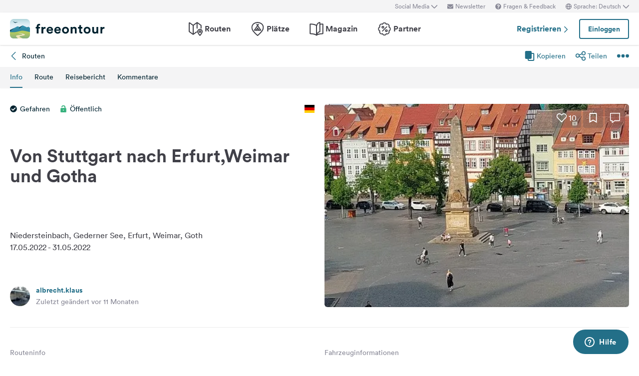

--- FILE ---
content_type: text/html; charset=UTF-8
request_url: https://www.freeontour.com/de/routes/albrecht.klaus/von-stuttgart-nach-erfurtweimar-und-gotha
body_size: 68504
content:
<!DOCTYPE html>
<html lang="de">
<head>
    <meta charset="UTF-8">

<meta http-equiv="Content-Type" content="text/html; charset=utf-8" />

<meta http-equiv="X-UA-Compatible" content="IE=edge">
<meta http-equiv="cleartype" content="on" />
<meta name="HandheldFriendly" content="true" />
<meta name="viewport" content="width=device-width, initial-scale=1.0, maximum-scale=1.0">

<meta name="mobile-web-app-capable" content="yes">
<meta name="apple-mobile-web-app-capable" content="yes">
<meta name="application-name" content="FREEONTOUR">
<meta name="apple-mobile-web-app-title" content="FREEONTOUR">
<meta name="theme-color" content="#ffffff">
<meta name="msapplication-navbutton-color" content="#236F88">
<meta name="apple-mobile-web-app-status-bar-style" content="black-translucent">
<meta name="msapplication-starturl" content="/">

<meta name="csrf_token" content="Wf0oaJW1g4cJ57365pq9Njd2S5KS6yXykcGkrrze">

    <meta name="language" content="de" />

<meta name="twitter:card" content="summary_large_image">
<meta name="twitter:site" content="@FREEONTOUR">
<meta name="logged_in" content="false" />

            <meta name="author" content="FREEONTOUR" />
            <meta name="description" content="Route Von Stuttgart nach Erfurt,Weimar und Gotha, von albrecht.klaus. " />
            <meta name="apple-itunes-app" content="app-id=xxxxxxxxx, app-argument=/de/routes/albrecht.klaus/von-stuttgart-nach-erfurtweimar-und-gotha" />
            <meta name="topic" content="routes" />
        <title>Freeontour Route Von Stuttgart nach Erfurt,Weimar und Gotha - FREEONTOUR </title>
    <link rel="preload" href="/next/css/app/app.css?id=e269ad1cb139441d1e5e8a5065e11a13" as="style" />
                <link rel="preload" href="/esi/javascript_variables?locale=de&amp;version=next&amp;cb=v2.2026.01" as="script" />
            <link rel="preload" href="/next/lang/de.js?id=1357ace7d2916ad933609c91d11a7097" as="script" />
            <link rel="preload" href="/next/js/app/manifest.js?id=a55c74fcdb2d150765a626e95c7bcf78" as="script" />
            <link rel="preload" href="/next/js/app/vendor.js?id=77988cb6334a0d70b9ad336cb148c3d8" as="script" />
            <link rel="preload" href="/next/js/app/app.js?id=85e6076c7b1d6d033ba0974f9f2afed3" as="script" />
                <link rel="preload" href="https://www.freeontour.com/next/fonts/lineto-circular-book.woff2" as="font"  crossorigin />
            <link rel="preload" href="https://www.freeontour.com/next/fonts/lineto-circular-medium.woff2" as="font"  crossorigin />
            <link rel="preload" href="https://www.freeontour.com/next/fonts/lineto-circular-bold.woff2" as="font"  crossorigin />
        <link rel="icon" sizes="512x512" href="https://www.freeontour.com/next/images/logos/logo-square-512.png">
<link rel="apple-touch-icon" sizes="512x512" href="https://www.freeontour.com/next/images/logos/logo-square-512.png">
<link rel="icon" sizes="192x192" href="https://www.freeontour.com/next/images/logos/logo-square-192.png">
<link rel="apple-touch-icon" sizes="192x192" href="https://www.freeontour.com/next/images/logos/logo-square-192.png">    <meta property="og:title" content="Freeontour Route Von Stuttgart nach Erfurt,Weimar und Gotha - FREEONTOUR">
<meta property="og:description" content="Route Von Stuttgart nach Erfurt,Weimar und Gotha, von albrecht.klaus. ">
<meta property="og:url" content="https://www.freeontour.com/de/routes/albrecht.klaus/von-stuttgart-nach-erfurtweimar-und-gotha">
<meta property="og:type" content="article">
<meta property="og:site_name" content="FREEONTOUR">
<meta property="og:locale" content="de_DE">
<meta property="og:locale:alternate" content="en_US">
<meta property="og:locale:alternate" content="de_DE">
<meta property="og:locale:alternate" content="nl_NL">
<meta property="og:image" content="https://cdn.freeontour.com/photos_v2/f41ce7933fb9a6c581da0fc887eec7e3aeef163028262aaaa1a0173c69c5cde1/xlarge.jpg?format=auto">
<meta property="og:image:width" content="1600">
<meta property="og:image:height" content="1200">
<meta property="og:image:alt" content="Von Stuttgart nach Erfurt,Weimar und Gotha">
<meta property="fb:app_id" content="453468458162995">
<meta property="og:article:author" content="Klaus">
    
    
            <meta name="robots" content="noindex"/>    
    
    
    
    <link rel="manifest" href="/manifest.json">

    
    <link href="/next/css/app/app.css?id=e269ad1cb139441d1e5e8a5065e11a13" rel="stylesheet">
    
    <meta name="sentry-trace" content="2795b22b02524574b2c60439015ce899-f836355e4b0a462d"/>
</head>
<body class="antialiased font-sans relative">

<main class="flex flex-col min-h-full" >
    <div class="browser-not-supported">
    <p class="browser-not-supported__content">Unfortunately, we don&#039;t support your browser (Internet Explorer) anymore, some functionalities could not work.
        <a class="browser-not-supported__link" target="_blank"
           href="https://browsehappy.com/">Click here to get information on how to upgrade your browser.
        </a>
    </p>
</div>    <div class="hidden lg:block  bg-gray-lightest " style="height: 25px;">
    <div class="max-w-screen-xl mx-auto px-5 h-full flex items-center justify-end text-xs text-gray">
        <social-media-dropdown></social-media-dropdown>
        <newsletter-modal-trigger>
            <template #default="slotProps">
                <div class="pl-5" v-if="slotProps.loggedIn">
                    <a class=" hover:text-gray-dark cursor-pointer flex items-center text-gray"  @click.prevent="slotProps.open">
                        <svg class="h-3 w-3 mr-1">
                            <use xlink:href="/next/sprite.svg?cb=v2.2026.01#envelope"></use>
                        </svg>
                        Newsletter
                    </a>
                </div>
            </template>
        </newsletter-modal-trigger>
        <zendesk-widget-trigger>
            <template #default="slotProps">
                <div class="pl-5 flex items-center hover:text-gray-dark cursor-pointer" @click.prevent="slotProps.open">
                    <svg v-if="slotProps.loading" class="animate-spin h-3 w-3 mr-1">
                        <use xlink:href="/next/sprite.svg?cb=v2.2026.01#spinner"></use>
                    </svg>
                    <svg v-else class="h-3 w-3 mr-1">
                        <use xlink:href="/next/sprite.svg?cb=v2.2026.01#question-circle-solid"></use>
                    </svg>
                    Fragen &amp; Feedback
                </div>
            </template>
        </zendesk-widget-trigger>
        <language-picker></language-picker>
        
    </div>
</div>
<header 
    id="header" 
    class="
                 
            bg-white shadow 
                lg:sticky lg:top-0 lg:left-0 lg:right-0 lg:w-full lg:z-50 
    "
>
     
        <div class="hidden lg:flex max-w-screen-xl mx-auto px-5 justify-between items-center w-full" style="height: 65px;">
            <a href="https://www.freeontour.com/de">
                <img src="https://www.freeontour.com/next/images/logos/logo.svg" alt="FREEONTOUR Logo" style="width: 190px;">
            </a>
            <nav class="h-full">
                <ul class="h-full flex">
                    <li class="h-full flex items-center mx-3 px-2 text-gray-dark ">
                        <a href="https://www.freeontour.com/de/routes" class="font-bold flex items-center hover:text-blue">
                            <svg class="h-7 w-7 mr-1">
                                <use xlink:href="/next/sprite.svg?cb=v2.2026.01#routes"></use>
                            </svg>
                            Routen
                        </a>
                    </li>
                    <li class="h-full flex items-center mx-3 px-2 text-gray-dark ">
                        <a href="https://www.freeontour.com/de/pitches" class="font-bold flex items-center hover:text-blue">
                            <svg class="h-7 w-7 mr-1">
                                <use xlink:href="/next/sprite.svg?cb=v2.2026.01#places"></use>
                            </svg>
                            Plätze
                        </a>
                    </li>
                    <li class="h-full flex items-center mx-3 px-2 text-gray-dark ">
                        <a href="https://www.freeontour.com/de/magazin" class="flex items-center font-bold hover:text-blue">
                            <svg class="h-7 w-7 mr-1">
                                <use xlink:href="/next/sprite.svg?cb=v2.2026.01#articles"></use>
                            </svg>
                            Magazin
                        </a>
                    </li>
                    <li class="h-full flex items-center mx-3 px-2 text-gray-dark ">
                        <a href="https://www.freeontour.com/de/partners" class="flex items-center font-bold hover:text-blue">
                            <svg class="h-7 w-7 mr-1">
                                <use xlink:href="/next/sprite.svg?cb=v2.2026.01#discount-bubble"></use>
                            </svg>
                            Partner
                        </a>
                    </li>
                </ul>
            </nav>
            <div style="width: 250px">
                <user-header-block
                    register-url="https://www.freeontour.com/de/anmelden"
                                    >
                </user-header-block>
            </div>
        </div>
    
    <div   style="height: 50px;" class="lg:hidden" >
                    <div class="h-full flex justify-between items-center">
                <div id="mobile-menu-icon" class="px-5">
                    <svg class="h-6 w-6 stroke-2 inline-block text-blue cursor-pointer">
                        <use xlink:href="/next/sprite.svg?cb=v2.2026.01#menu"></use>
                    </svg>
                </div>
                <a href="https://www.freeontour.com/de" class="inline-block">
                    <img src="https://www.freeontour.com/next/images/logos/logo.svg" alt="FREEONTOUR Logo" style="width: 150px;">
                </a>
                <div class="px-5">
                    <breakpoints inline-template>
                        <notifications-mobile v-if="isMobile && authenticated"></notifications-mobile>
                    </breakpoints>
                </div>
            </div>
                <div id="mobile-menu" class="fixed top-0 bottom-0 left-0 w-0 h-full bg-black bg-opacity-60 z-50 flex">
            <div class="w-10/12 max-w-screen-sm h-full bg-white overflow-y-auto">
                <div class="flex items-center" style="height: 50px;">
                    <div id="mobile-menu-close-icon" class="px-5 mr-6">
                        <svg class="h-5 w-5 inline-block stroke-2 inline-block text-blue cursor-pointer">
                            <use xlink:href="/next/sprite.svg?cb=v2.2026.01#close"></use>
                        </svg>
                    </div>
                    <a href="https://www.freeontour.com/de" class="inline-block">
                        <img src="https://www.freeontour.com/next/images/logos/logo.svg" alt="FREEONTOUR Logo" style="width: 150px;">
                    </a>
                </div>

                <user-menu-mobile 
                                    ></user-menu-mobile>

                                    <div class="px-5">
                        <ul class="text-gray-dark font-bold pt-5 pb-2">
                            <li class="py-3 px-5 ">
                                <a href="https://www.freeontour.com/de/routes" class="flex">
                                    <svg class="h-7 w-7 mr-4">
                                        <use xlink:href="/next/sprite.svg?cb=v2.2026.01#routes"></use>
                                    </svg>
                                    Routen
                                </a>
                            </li>
                            <li class="py-3 px-5 ">
                                <a href="https://www.freeontour.com/de/pitches" class="flex">
                                    <svg class="h-7 w-7 mr-4">
                                        <use xlink:href="/next/sprite.svg?cb=v2.2026.01#places"></use>
                                    </svg>
                                    Plätze
                                </a>
                            </li>
                            <li class="py-3 px-5 ">
                                <a href="https://www.freeontour.com/de/magazin" class="flex">
                                    <svg class="h-7 w-7 mr-4">
                                        <use xlink:href="/next/sprite.svg?cb=v2.2026.01#articles"></use>
                                    </svg>
                                    Magazin
                                </a>
                            </li>
                            <li class="py-3 px-5 ">
                                <a href="https://www.freeontour.com/de/partners" class="flex">
                                    <svg class="h-7 w-7 mr-4">
                                        <use xlink:href="/next/sprite.svg?cb=v2.2026.01#discount-bubble"></use>
                                    </svg>
                                    Partner
                                </a>
                            </li>
                        </ul>
                    </div>
                
                <login-state>
                    <template slot="guest">
                        <div class="mx-5 py-5 border-t border-b border-gray-light">
                            <div class="px-5 flex justify-between items-center">
                                <a href="https://www.freeontour.com/de/anmelden" class="text-blue font-bold">
                                    Registrieren
                                    <svg class="h-3 w-3 inline-block stroke-3">
                                        <use :xlink:href="$svg('arrow-right')"></use>
                                    </svg>
                                </a>
                                <login-modal-button inline-template>
                                    <button @click="openLoginModal" class="btn btn--secondary bg-white">Einloggen</button>
                                </login-modal-button>
                            </div>
                        </div>
                    </template>
                    <template slot="auth">
                        <hr class="mx-5 border-gray-light">
                    </template>
                </login-state>

                <div class="mx-5 pt-5 text-gray-dark space-y-5">
                    <newsletter-modal-trigger>
                        <template #default="slotProps">
                            <div class="pl-5">
                                <a class="  hover:text-gray-dark font-bold text-sm cursor-pointer flex items-center "  @click.prevent="slotProps.open">
                                    <svg class=" h-4 w-4 mr-6">
                                        <use xlink:href="/next/sprite.svg?cb=v2.2026.01#envelope"></use>
                                    </svg>
                                    Newsletter
                                </a>
                            </div>
                        </template>
                    </newsletter-modal-trigger>
                    <zendesk-widget-trigger>
                        <template #default="slotProps">
                            <div class="pl-5 flex items-center hover:text-gray-dark font-bold text-sm" @click.prevent="slotProps.open">
                                <svg v-if="slotProps.loading" class="animate-spin h-4 w-4 mr-6">
                                    <use xlink:href="/next/sprite.svg?cb=v2.2026.01#spinner"></use>
                                </svg>
                                <svg v-else class="h-4 w-4 mr-6">
                                    <use xlink:href="/next/sprite.svg?cb=v2.2026.01#question-circle-solid"></use>
                                </svg>
                                Fragen &amp; Feedback
                            </div>
                        </template>
                    </zendesk-widget-trigger>
                    <language-picker></language-picker>
                    <login-state>
                        <template #auth="{csrfToken}">
                            <form method="POST" action="/logout" ref="logoutForm" class="cursor-pointer">
                                <input type="hidden" name="_token" :value="csrfToken"/>
                                <button class="pl-5 flex items-center hover:text-gray-dark font-bold text-sm" type="submit">
                                    <svg class="h-4 w-4 mr-6">
                                        <use xlink:href="/next/sprite.svg?cb=v2.2026.01#logout"></use>
                                    </svg>
                                    Abmelden
                                </button>
                            </form>
                        </template>
                    </login-state>
                </div>

                
                <hr class="m-5 border-gray-light">
                <div class="px-5">
                    <ul class="text-gray-dark text-sm font-bold space-y-5">
                        <li class="px-5">
                            Folge uns auf Social Media
                        </li>
                    

                        <li class="px-5">
                            <a href="https://www.facebook.com/freeontour" target="_blank" class="flex items-center">
                                <svg class="h-4 w-4 mr-6 stroke-3" >
                                    <use :xlink:href="$svg('facebook')"></use>
                                </svg> 
                                Facebook
                            </a>
                        </li>
                    
                        <li class="px-5">
                            <a  href="https://www.instagram.com/freeontour_com/" target="_blank" class="flex items-center">
                                <svg class="h-4 w-4 mr-6 stroke-3">
                                    <use :xlink:href="$svg('instagram')"></use>
                                </svg> 
                                Instagram
                            </a>
                        </li>
                    </ul>
                </div>

            </div>

            <div class="w-2/12" id="mobile-menu-backdrop"></div>
        </div>
    </div>
</header>
    <div class="flex-1">
        <!-- Route ID: 85115 -->
<div class="route-content route-show">
    <div class="sticky z-30 top-0 lg:relative">
        <div class="bg-white shadow-sm">
            <div class="max-w-screen-xl mx-auto">
                <div class="px-5 py-2.5 flex items-center justify-between">
                    <a href="https://www.freeontour.com/de/routes" class="flex items-center text-sm hover:text-blue">
                        <svg class="h-4 w-4 stroke-2 mr-2 cursor-pointer inline-block text-blue">
                            <use xlink:href="/next/sprite.svg?cb=v2.2026.01#arrow-left"></use>
                        </svg>
                        Routen
                    </a>
                    <div class="flex items-center text-sm space-x-5">
                        <copy-route 
                            :route-id="85115" 
                                                    ></copy-route>
                        <share-route-button 
                            initial-share-url="https://www.freeontour.com/de/sh/p/routes/a0e824186f94faa0d46eac4ea8bfd1d6/0cc76f7af5bf7579aead5ee73e81a2c902978afd616d7c11c0ebce1d5fd762d3"
                            :route-id="85115"
                            title="Von Stuttgart nach Erfurt,Weimar und Gotha"
                        ></share-route-button>
                        <div class="group relative">
                            <svg class="h-6 w-6 inline-block cursor-pointer text-blue">
                                <use xlink:href="/next/sprite.svg?cb=v2.2026.01#dotdotdot"></use>
                            </svg>
                            <div class="hidden group-hover:block absolute top-6 right-0 border border-gray-light rounded bg-white p-5 w-64 z-10">
                                <ul class="space-y-5">
                                                                            <li>
                                            <print-route url="https://www.freeontour.com/de/routes/albrecht.klaus/von-stuttgart-nach-erfurtweimar-und-gotha/directions"></print-route>
                                        </li>
                                        <li>
                                            <download-gpx url="https://www.freeontour.com/de/routes/albrecht.klaus/von-stuttgart-nach-erfurtweimar-und-gotha/gpx"></download-gpx>
                                        </li>
                                                                                                                <send-to-car 
                                            :waypoints="[{&quot;id&quot;:1591852,&quot;route_id&quot;:85115,&quot;photo_id&quot;:null,&quot;name&quot;:&quot;Stuttgart&quot;,&quot;address&quot;:&quot;Deutschland&quot;,&quot;city&quot;:null,&quot;country_id&quot;:276,&quot;photo_uri&quot;:null,&quot;description&quot;:null,&quot;geo_lat&quot;:&quot;48.7758459&quot;,&quot;geo_long&quot;:&quot;9.1829321&quot;,&quot;google&quot;:0,&quot;day&quot;:0,&quot;via&quot;:0,&quot;object_type&quot;:null,&quot;object_id&quot;:null,&quot;private&quot;:1,&quot;icon&quot;:null,&quot;place_id&quot;:&quot;ChIJoclCULXEmUcRD__hkQ9usSo&quot;,&quot;order_id&quot;:2,&quot;created_at&quot;:&quot;2022-05-16T16:55:13.000000Z&quot;,&quot;updated_at&quot;:&quot;2023-08-15T11:41:12.000000Z&quot;,&quot;photo&quot;:null,&quot;type&quot;:&quot;geo&quot;,&quot;distance&quot;:211092,&quot;duration&quot;:8773,&quot;meta&quot;:null,&quot;deleted_at&quot;:null,&quot;category&quot;:null,&quot;primary_language&quot;:&quot;de&quot;,&quot;unroutable&quot;:0,&quot;date_from&quot;:null,&quot;date_to&quot;:null,&quot;day_count&quot;:null,&quot;day_duration&quot;:1,&quot;country&quot;:{&quot;id&quot;:276,&quot;capital&quot;:&quot;Berlin&quot;,&quot;citizenship&quot;:&quot;German&quot;,&quot;country_code&quot;:&quot;276&quot;,&quot;code&quot;:&quot;de&quot;,&quot;currency&quot;:&quot;euro&quot;,&quot;currency_code&quot;:&quot;EUR&quot;,&quot;currency_sub_unit&quot;:&quot;cent&quot;,&quot;full_name&quot;:&quot;Federal Republic of Germany&quot;,&quot;iso_3166_2&quot;:&quot;DE&quot;,&quot;iso_3166_3&quot;:&quot;DEU&quot;,&quot;name_german_searchable&quot;:&quot;Deutschland&quot;,&quot;region_code&quot;:&quot;150&quot;,&quot;sub_region_code&quot;:&quot;155&quot;,&quot;eea&quot;:1,&quot;avs_country_id&quot;:&quot;0&quot;,&quot;avs_landesvorwahl_id&quot;:135,&quot;phone_country_prefix&quot;:&quot;+49&quot;,&quot;vehicle_country_code&quot;:&quot;D&quot;,&quot;featured_for_campings&quot;:1,&quot;name&quot;:&quot;Deutschland&quot;,&quot;translations&quot;:[{&quot;id&quot;:84,&quot;country_id&quot;:276,&quot;lang&quot;:&quot;de&quot;,&quot;name&quot;:&quot;Deutschland&quot;},{&quot;id&quot;:339,&quot;country_id&quot;:276,&quot;lang&quot;:&quot;en&quot;,&quot;name&quot;:&quot;Germany&quot;},{&quot;id&quot;:567,&quot;country_id&quot;:276,&quot;lang&quot;:&quot;nl&quot;,&quot;name&quot;:&quot;Duitsland&quot;}]},&quot;photos&quot;:[],&quot;translations&quot;:[],&quot;object&quot;:null},{&quot;id&quot;:1591125,&quot;route_id&quot;:85115,&quot;photo_id&quot;:null,&quot;name&quot;:&quot;D\u00f6rsth\u00f6fe&quot;,&quot;address&quot;:&quot;Alzenau, Deutschland&quot;,&quot;city&quot;:null,&quot;country_id&quot;:276,&quot;photo_uri&quot;:null,&quot;description&quot;:&quot;2 Stellpl\u00e4tze beim Simon&#039;s Schnaps-Brennerei. Eine Gastst\u00e4tte ist angegliedert, vorher Stellplatz und Gastst\u00e4tte Reservieren&quot;,&quot;geo_lat&quot;:&quot;50.0979008&quot;,&quot;geo_long&quot;:&quot;9.1322252&quot;,&quot;google&quot;:0,&quot;day&quot;:0,&quot;via&quot;:0,&quot;object_type&quot;:null,&quot;object_id&quot;:null,&quot;private&quot;:1,&quot;icon&quot;:null,&quot;place_id&quot;:&quot;ChIJ02UXKLc7vUcRHBfYiQikeXE&quot;,&quot;order_id&quot;:3,&quot;created_at&quot;:&quot;2022-05-16T13:26:29.000000Z&quot;,&quot;updated_at&quot;:&quot;2023-08-15T11:41:12.000000Z&quot;,&quot;photo&quot;:null,&quot;type&quot;:&quot;geo&quot;,&quot;distance&quot;:60940,&quot;duration&quot;:3123,&quot;meta&quot;:null,&quot;deleted_at&quot;:null,&quot;category&quot;:null,&quot;primary_language&quot;:&quot;de&quot;,&quot;unroutable&quot;:0,&quot;date_from&quot;:null,&quot;date_to&quot;:null,&quot;day_count&quot;:null,&quot;day_duration&quot;:1,&quot;country&quot;:{&quot;id&quot;:276,&quot;capital&quot;:&quot;Berlin&quot;,&quot;citizenship&quot;:&quot;German&quot;,&quot;country_code&quot;:&quot;276&quot;,&quot;code&quot;:&quot;de&quot;,&quot;currency&quot;:&quot;euro&quot;,&quot;currency_code&quot;:&quot;EUR&quot;,&quot;currency_sub_unit&quot;:&quot;cent&quot;,&quot;full_name&quot;:&quot;Federal Republic of Germany&quot;,&quot;iso_3166_2&quot;:&quot;DE&quot;,&quot;iso_3166_3&quot;:&quot;DEU&quot;,&quot;name_german_searchable&quot;:&quot;Deutschland&quot;,&quot;region_code&quot;:&quot;150&quot;,&quot;sub_region_code&quot;:&quot;155&quot;,&quot;eea&quot;:1,&quot;avs_country_id&quot;:&quot;0&quot;,&quot;avs_landesvorwahl_id&quot;:135,&quot;phone_country_prefix&quot;:&quot;+49&quot;,&quot;vehicle_country_code&quot;:&quot;D&quot;,&quot;featured_for_campings&quot;:1,&quot;name&quot;:&quot;Deutschland&quot;,&quot;translations&quot;:[{&quot;id&quot;:84,&quot;country_id&quot;:276,&quot;lang&quot;:&quot;de&quot;,&quot;name&quot;:&quot;Deutschland&quot;},{&quot;id&quot;:339,&quot;country_id&quot;:276,&quot;lang&quot;:&quot;en&quot;,&quot;name&quot;:&quot;Germany&quot;},{&quot;id&quot;:567,&quot;country_id&quot;:276,&quot;lang&quot;:&quot;nl&quot;,&quot;name&quot;:&quot;Duitsland&quot;}]},&quot;photos&quot;:[],&quot;translations&quot;:[{&quot;id&quot;:174877,&quot;waypoint_id&quot;:1591125,&quot;lang&quot;:&quot;de&quot;,&quot;description&quot;:&quot;2 Stellpl\u00e4tze beim Simon&#039;s Schnaps-Brennerei. Eine Gastst\u00e4tte ist angegliedert, vorher Stellplatz und Gastst\u00e4tte Reservieren&quot;,&quot;created_at&quot;:&quot;2022-05-16T13:26:30.000000Z&quot;,&quot;updated_at&quot;:&quot;2022-05-16T13:26:30.000000Z&quot;,&quot;deleted_at&quot;:null},{&quot;id&quot;:373500,&quot;waypoint_id&quot;:1591125,&quot;lang&quot;:&quot;en&quot;,&quot;description&quot;:&quot;2 parking spaces at Simon&#039;s distillery. A restaurant is attached, reserve parking space and restaurant beforehand&quot;,&quot;created_at&quot;:&quot;2023-08-12T18:34:42.000000Z&quot;,&quot;updated_at&quot;:&quot;2023-08-12T18:34:42.000000Z&quot;,&quot;deleted_at&quot;:null},{&quot;id&quot;:373501,&quot;waypoint_id&quot;:1591125,&quot;lang&quot;:&quot;nl&quot;,&quot;description&quot;:&quot;2 parkeerplaatsen bij de distilleerderij van Simon. Er is een restaurant aan verbonden, reserveer vooraf een parkeerplaats en een restaurant&quot;,&quot;created_at&quot;:&quot;2023-08-12T18:34:42.000000Z&quot;,&quot;updated_at&quot;:&quot;2023-08-12T18:34:42.000000Z&quot;,&quot;deleted_at&quot;:null}],&quot;object&quot;:null},{&quot;id&quot;:1591130,&quot;route_id&quot;:85115,&quot;photo_id&quot;:null,&quot;name&quot;:&quot;Campingpark Am Gederner See&quot;,&quot;address&quot;:&quot;Am Gederner See 19, 63688, Gedern, Deutschland&quot;,&quot;city&quot;:null,&quot;country_id&quot;:276,&quot;photo_uri&quot;:null,&quot;description&quot;:&quot;Stellplatz vor dem Campingplatz. 11,- \u20ac plus Strom und Wasser.&quot;,&quot;geo_lat&quot;:&quot;50.4291700&quot;,&quot;geo_long&quot;:&quot;9.1802800&quot;,&quot;google&quot;:0,&quot;day&quot;:0,&quot;via&quot;:0,&quot;object_type&quot;:&quot;Freeontour\\Camping&quot;,&quot;object_id&quot;:18163,&quot;private&quot;:1,&quot;icon&quot;:null,&quot;place_id&quot;:&quot;ChIJn5S3q2_cvEcRINK59_09lp4&quot;,&quot;order_id&quot;:5,&quot;created_at&quot;:&quot;2022-05-16T13:29:12.000000Z&quot;,&quot;updated_at&quot;:&quot;2023-08-15T11:41:12.000000Z&quot;,&quot;photo&quot;:null,&quot;type&quot;:&quot;camping&quot;,&quot;distance&quot;:206494,&quot;duration&quot;:9129,&quot;meta&quot;:null,&quot;deleted_at&quot;:null,&quot;category&quot;:null,&quot;primary_language&quot;:&quot;de&quot;,&quot;unroutable&quot;:0,&quot;date_from&quot;:null,&quot;date_to&quot;:null,&quot;day_count&quot;:null,&quot;day_duration&quot;:1,&quot;country&quot;:{&quot;id&quot;:276,&quot;capital&quot;:&quot;Berlin&quot;,&quot;citizenship&quot;:&quot;German&quot;,&quot;country_code&quot;:&quot;276&quot;,&quot;code&quot;:&quot;de&quot;,&quot;currency&quot;:&quot;euro&quot;,&quot;currency_code&quot;:&quot;EUR&quot;,&quot;currency_sub_unit&quot;:&quot;cent&quot;,&quot;full_name&quot;:&quot;Federal Republic of Germany&quot;,&quot;iso_3166_2&quot;:&quot;DE&quot;,&quot;iso_3166_3&quot;:&quot;DEU&quot;,&quot;name_german_searchable&quot;:&quot;Deutschland&quot;,&quot;region_code&quot;:&quot;150&quot;,&quot;sub_region_code&quot;:&quot;155&quot;,&quot;eea&quot;:1,&quot;avs_country_id&quot;:&quot;0&quot;,&quot;avs_landesvorwahl_id&quot;:135,&quot;phone_country_prefix&quot;:&quot;+49&quot;,&quot;vehicle_country_code&quot;:&quot;D&quot;,&quot;featured_for_campings&quot;:1,&quot;name&quot;:&quot;Deutschland&quot;,&quot;translations&quot;:[{&quot;id&quot;:84,&quot;country_id&quot;:276,&quot;lang&quot;:&quot;de&quot;,&quot;name&quot;:&quot;Deutschland&quot;},{&quot;id&quot;:339,&quot;country_id&quot;:276,&quot;lang&quot;:&quot;en&quot;,&quot;name&quot;:&quot;Germany&quot;},{&quot;id&quot;:567,&quot;country_id&quot;:276,&quot;lang&quot;:&quot;nl&quot;,&quot;name&quot;:&quot;Duitsland&quot;}]},&quot;photos&quot;:[{&quot;id&quot;:1142689,&quot;user_id&quot;:18731,&quot;title&quot;:null,&quot;photo_file_name&quot;:&quot;20220515_194550.jpg&quot;,&quot;photo_file_size&quot;:814636,&quot;photo_content_type&quot;:&quot;image\/jpeg&quot;,&quot;photo_updated_at&quot;:null,&quot;created_at&quot;:&quot;2022-05-16T13:29:16.000000Z&quot;,&quot;updated_at&quot;:&quot;2024-05-21T05:05:55.000000Z&quot;,&quot;deleted_at&quot;:null,&quot;uri&quot;:&quot;photos_v2\/af9664088d3c0d41ae201d895e84efcb804eef67d475e8f636b152e0232f8b20\/original.jpg&quot;,&quot;token&quot;:&quot;af9664088d3c0d41ae201d895e84efcb804eef67d475e8f636b152e0232f8b20&quot;,&quot;is_queued_photo&quot;:1,&quot;processed&quot;:1,&quot;process_info&quot;:null,&quot;extension&quot;:&quot;jpg&quot;,&quot;geo_lat&quot;:null,&quot;geo_long&quot;:null,&quot;exif&quot;:{&quot;make&quot;:&quot;samsung&quot;,&quot;model&quot;:&quot;SM-A528B&quot;,&quot;taken&quot;:&quot;2022:05:15 19:45:50&quot;,&quot;orientation&quot;:6,&quot;lat&quot;:null,&quot;lng&quot;:null,&quot;altitude&quot;:&quot;0\/0&quot;,&quot;altitude_ref&quot;:0},&quot;processed_landscape&quot;:1,&quot;processed_xlarge&quot;:1,&quot;processed_large&quot;:1,&quot;processed_medium&quot;:1,&quot;processed_article&quot;:1,&quot;processed_small&quot;:1,&quot;processed_profile&quot;:1,&quot;processed_thumb&quot;:1,&quot;preferred_style&quot;:&quot;large&quot;,&quot;target&quot;:&quot;waypoint&quot;,&quot;source_url&quot;:null,&quot;parent_id&quot;:null,&quot;target_id&quot;:1591130,&quot;expire_at&quot;:null,&quot;cleaned_up&quot;:1,&quot;unprocessable&quot;:0,&quot;unprocessable_reason&quot;:null,&quot;copying&quot;:0,&quot;invalidate&quot;:0,&quot;pivot&quot;:{&quot;waypoint_id&quot;:1591130,&quot;photo_id&quot;:1142689,&quot;order_id&quot;:0}}],&quot;translations&quot;:[{&quot;id&quot;:174878,&quot;waypoint_id&quot;:1591130,&quot;lang&quot;:&quot;de&quot;,&quot;description&quot;:&quot;Stellplatz vor dem Campingplatz. 11,- \u20ac plus Strom und Wasser.&quot;,&quot;created_at&quot;:&quot;2022-05-16T13:29:12.000000Z&quot;,&quot;updated_at&quot;:&quot;2022-05-16T13:29:12.000000Z&quot;,&quot;deleted_at&quot;:null},{&quot;id&quot;:373503,&quot;waypoint_id&quot;:1591130,&quot;lang&quot;:&quot;en&quot;,&quot;description&quot;:&quot;Parking space in front of the campsite. \u20ac11 plus electricity and water.&quot;,&quot;created_at&quot;:&quot;2023-08-12T18:34:42.000000Z&quot;,&quot;updated_at&quot;:&quot;2023-08-12T18:34:42.000000Z&quot;,&quot;deleted_at&quot;:null},{&quot;id&quot;:373502,&quot;waypoint_id&quot;:1591130,&quot;lang&quot;:&quot;nl&quot;,&quot;description&quot;:&quot;Parkeerplaats voor de camping. \u20ac 11 plus elektriciteit en water.&quot;,&quot;created_at&quot;:&quot;2023-08-12T18:34:42.000000Z&quot;,&quot;updated_at&quot;:&quot;2023-08-12T18:34:42.000000Z&quot;,&quot;deleted_at&quot;:null}],&quot;object&quot;:{&quot;id&quot;:18163,&quot;external_id&quot;:null,&quot;old_external_id&quot;:18823,&quot;photo_id&quot;:null,&quot;name&quot;:&quot;Campingpark Am Gederner See&quot;,&quot;name_search&quot;:&quot;Campingpark Am Gederner See&quot;,&quot;description&quot;:&quot;&lt;p&gt;Leicht geneigtes, durch hohe Laub- und Nadelb\u00e4ume teilweise gegliedertes Wiesengel\u00e4nde um den Gederner See. Eingebettet in h\u00fcgelige Landschaft mit Wald und Feldern.&lt;br \/&gt;\nDer Campingpark bietet auf 15000 qm Areal 650 Stellpl\u00e4tze f\u00fcr Dauer- und Urlaubscamper, eine gro\u00dfe Zeltwiese mit Lagerfeuerm\u00f6glichkeit, gepflegte Sanit\u00e4ranlagen, komfortabel eingerichtete Mobilheime und einen Kiosk mit Imbi\u00df.&lt;br \/&gt;\nDas vielf\u00e4ltige Angebot beinhaltet weiterhin gro\u00dfz\u00fcgige Liegewiesen, Beachvolleyballfeld, Tischtennis, Anglerwiese und eine Minigolfanlage. Ein Abenteuerspielplatz sorgt mit Seilbahn, Nestschaukel und Kletterwand bei den Kleinen f\u00fcr viel Abwechslung.&lt;br \/&gt;\nBesondere Highlights sind das \&quot;Gederner Seefest\&quot; mit Lifemusik und riesigem Spektakel rund um den Gederner See, sowie unser \&quot;Elvis-Fest\&quot; zum Gedenken an unseren ber\u00fchmten Feriengast Elvis A. Presley.&lt;\/p&gt;&quot;,&quot;short_description&quot;:null,&quot;street&quot;:&quot;Am Gederner See&quot;,&quot;housenumber&quot;:&quot;19&quot;,&quot;postalcode&quot;:&quot;63688&quot;,&quot;city&quot;:&quot;Gedern&quot;,&quot;province&quot;:&quot;Hessen&quot;,&quot;phone&quot;:&quot;+49 604 595 2643&quot;,&quot;fax&quot;:&quot;+496045953867&quot;,&quot;email&quot;:&quot;info@campingpark-gedern.de&quot;,&quot;website&quot;:&quot;https:\/\/www.campingpark-gedern.de\/&quot;,&quot;geo_lat&quot;:50.42917,&quot;geo_long&quot;:9.18028,&quot;country_id&quot;:276,&quot;discount_percentage&quot;:null,&quot;rating_avg_overall&quot;:&quot;3.00&quot;,&quot;rating_avg_location&quot;:&quot;4.00&quot;,&quot;rating_avg_sanitary&quot;:&quot;2.50&quot;,&quot;rating_avg_catering&quot;:&quot;3.50&quot;,&quot;rating_avg_calmness&quot;:&quot;3.50&quot;,&quot;rating_avg_leisure&quot;:&quot;3.50&quot;,&quot;rating_avg_kidfriendly&quot;:&quot;3.00&quot;,&quot;rating_avg_kidfriendly_6&quot;:&quot;3.50&quot;,&quot;rating_avg_kidfriendly_18&quot;:&quot;3.00&quot;,&quot;rating_avg_youthfriendly&quot;:&quot;3.50&quot;,&quot;rating_avg_seniorfriendly&quot;:&quot;3.00&quot;,&quot;rating_avg_infrastructure&quot;:&quot;3.00&quot;,&quot;rating_avg_pricequality_ratio&quot;:&quot;3.00&quot;,&quot;featured&quot;:0,&quot;featured_until&quot;:null,&quot;kids_animation&quot;:0,&quot;baby_change&quot;:1,&quot;washing_machine&quot;:1,&quot;laundry_drier&quot;:1,&quot;sanitarian_handicapped&quot;:0,&quot;verentsorgungswohnmobile&quot;:1,&quot;wlan&quot;:0,&quot;lebensmittelversorgung&quot;:1,&quot;imbiss&quot;:0,&quot;restaurant&quot;:0,&quot;swimmingnature&quot;:2,&quot;swimmingpooloutdoor&quot;:-1,&quot;swimmingpoolindoor&quot;:1,&quot;sauna&quot;:1,&quot;tennis&quot;:1,&quot;golf&quot;:10,&quot;sailorsurf&quot;:15,&quot;bicyclerent&quot;:1,&quot;skilift&quot;:12,&quot;photo1&quot;:&quot;https:\/\/cdn.prod.v2.camping.info\/media\/campsites\/campingpark-am-gederner-see\/0-RtUIETPZkI.jpg&quot;,&quot;photo2&quot;:&quot;https:\/\/cdn.prod.v2.camping.info\/media\/campsites\/campingpark-am-gederner-see\/Km-ZlMCdt7NR.jpg&quot;,&quot;photo3&quot;:&quot;https:\/\/cdn.prod.v2.camping.info\/media\/campsites\/campingpark-am-gederner-see\/WuMU0xmTRvXW.jpg&quot;,&quot;photo4&quot;:&quot;https:\/\/cdn.prod.v2.camping.info\/media\/campsites\/campingpark-am-gederner-see\/qCBDe5tRe0Bi.jpg&quot;,&quot;photo5&quot;:&quot;https:\/\/cdn.prod.v2.camping.info\/media\/campsites\/campingpark-am-gederner-see\/rpeEYCR-ZiGS.jpg&quot;,&quot;created_at&quot;:&quot;2006-05-22T17:23:55.000000Z&quot;,&quot;updated_at&quot;:&quot;2025-01-14T13:26:44.000000Z&quot;,&quot;partner&quot;:0,&quot;partner_since&quot;:null,&quot;partner_description&quot;:null,&quot;highseason_discount&quot;:null,&quot;highseason_description&quot;:null,&quot;lowseason_discount&quot;:null,&quot;lowseason_description&quot;:null,&quot;rating_count&quot;:34,&quot;price_highseason&quot;:&quot;38.50&quot;,&quot;price_lowseason&quot;:&quot;38.50&quot;,&quot;DogsAllowedInSeason&quot;:1,&quot;DogsAllowedOffSeason&quot;:1,&quot;CentralBonfireArea&quot;:0,&quot;CampfireAtPitchAllowed&quot;:1,&quot;country_iso2_code&quot;:&quot;DE&quot;,&quot;region_info&quot;:&quot;Vogelsberg,Wetterau&quot;,&quot;category&quot;:3,&quot;phone2&quot;:null,&quot;distance_sea&quot;:-1,&quot;distance_lake&quot;:0,&quot;distance_river&quot;:-1,&quot;is_in_the_mountains&quot;:0,&quot;distance_locality&quot;:1,&quot;distance_town&quot;:15,&quot;distance_station&quot;:1,&quot;opening_hours_summer_begin&quot;:&quot;1900-01-01 00:00:00&quot;,&quot;opening_hours_summer_end&quot;:&quot;1900-12-31 00:00:00&quot;,&quot;opening_hours_winter_begin&quot;:&quot;1900-01-01 00:00:00&quot;,&quot;opening_hours_winter_end&quot;:&quot;1900-12-31 00:00:00&quot;,&quot;size&quot;:15,&quot;count_space_cars&quot;:657,&quot;count_space_tourism&quot;:157,&quot;count_space_tourism_separated&quot;:18,&quot;winter_camping&quot;:1,&quot;mini_camping&quot;:0,&quot;durable_camping&quot;:1,&quot;fkk&quot;:1,&quot;bus_bar&quot;:1,&quot;space_youth_group&quot;:1,&quot;playground_kids&quot;:0,&quot;washing_cabins_count&quot;:29,&quot;internet_terminal&quot;:1,&quot;tents&quot;:0,&quot;caravan&quot;:0,&quot;mobile_bungalows&quot;:1,&quot;apartments&quot;:0,&quot;table_tennis&quot;:0,&quot;mini_golf&quot;:0,&quot;hot_springs&quot;:25,&quot;rating_avg_couple_friendly&quot;:&quot;3.60&quot;,&quot;rating_avg_friendliness&quot;:&quot;4.00&quot;,&quot;rating_avg_cleanliness_sanitary&quot;:&quot;3.00&quot;,&quot;rating_avg_cleanliness_overall&quot;:&quot;3.70&quot;,&quot;rating_avg_condition_rentable_accomodations&quot;:&quot;4.10&quot;,&quot;rating_avg_camper_with_tent_friendly&quot;:&quot;3.90&quot;,&quot;rating_avg_guests_with_dogs_friendly&quot;:&quot;3.90&quot;,&quot;is_premium&quot;:0,&quot;ground_composition_predominantly&quot;:1,&quot;dogs_welcome&quot;:1,&quot;car_free&quot;:0,&quot;car_allowed_at_pitch&quot;:1,&quot;motorhome_pitches_outside_gate&quot;:1,&quot;caravan_pitches_outside_gate&quot;:1,&quot;shadow&quot;:2,&quot;distance_highway_exit&quot;:25,&quot;elevation&quot;:370,&quot;rent_cabins&quot;:1,&quot;dogs_allowed_in_rented_accomodation&quot;:1,&quot;dog_showers&quot;:0,&quot;dog_meadow&quot;:-1,&quot;dog_bathing&quot;:-1,&quot;rentable_bathroom_count&quot;:0,&quot;wheelchair_ramps&quot;:0,&quot;handicapped_accessible_water_entrance&quot;:1,&quot;most_ways_paved&quot;:1,&quot;water_connection_at_pitch&quot;:0,&quot;sewage_hook_up_at_pitch&quot;:0,&quot;gas_connection_at_pitch&quot;:0,&quot;tv_connection_at_pitch&quot;:0,&quot;gas_bottle_exchange&quot;:0,&quot;firewood&quot;:0,&quot;charcoal_grill_allowed&quot;:1,&quot;tables_and_benches&quot;:0,&quot;bread_at_campsite&quot;:3,&quot;lockers&quot;:0,&quot;lounge&quot;:0,&quot;drying_room&quot;:0,&quot;cooking_facilities&quot;:0,&quot;indoor_gaming_possibilities&quot;:0,&quot;petting_zoo&quot;:0,&quot;boat_hire&quot;:0,&quot;slipway&quot;:-1,&quot;volleyball&quot;:0,&quot;horseback_riding&quot;:1,&quot;fishing&quot;:0,&quot;diving_station&quot;:-1,&quot;cross_country_skiing&quot;:12,&quot;sand_beach&quot;:0,&quot;nudist_beach&quot;:-1,&quot;water_slide&quot;:-1,&quot;most_voted_ideal_activities&quot;:0,&quot;deleted_at&quot;:null,&quot;leadingcampings&quot;:0,&quot;coordinate&quot;:&quot;\u0000\u0000\u0000\u0000\u0001\u0001\u0000\u0000\u0000&gt;\u0000M\\\&quot;@P6\n6I@&quot;,&quot;slug&quot;:&quot;campingpark-am-gederner-see-gedern&quot;,&quot;reservation_email&quot;:&quot;info@campingpark-gedern.de&quot;,&quot;reservable&quot;:1,&quot;reservable_changed_at&quot;:null,&quot;non_reservable_note&quot;:null,&quot;reservation_email_validation_response&quot;:null,&quot;primary_language&quot;:null,&quot;type&quot;:&quot;camping&quot;,&quot;master_id&quot;:null,&quot;submitter_id&quot;:null,&quot;submission_type&quot;:null,&quot;photos_for_removal&quot;:null,&quot;published&quot;:1,&quot;partner_id&quot;:null,&quot;best_price&quot;:38.5,&quot;bookable&quot;:0,&quot;booking_url&quot;:null,&quot;booking_email&quot;:null,&quot;discount_info&quot;:null,&quot;country&quot;:{&quot;id&quot;:276,&quot;capital&quot;:&quot;Berlin&quot;,&quot;citizenship&quot;:&quot;German&quot;,&quot;country_code&quot;:&quot;276&quot;,&quot;code&quot;:&quot;de&quot;,&quot;currency&quot;:&quot;euro&quot;,&quot;currency_code&quot;:&quot;EUR&quot;,&quot;currency_sub_unit&quot;:&quot;cent&quot;,&quot;full_name&quot;:&quot;Federal Republic of Germany&quot;,&quot;iso_3166_2&quot;:&quot;DE&quot;,&quot;iso_3166_3&quot;:&quot;DEU&quot;,&quot;name_german_searchable&quot;:&quot;Deutschland&quot;,&quot;region_code&quot;:&quot;150&quot;,&quot;sub_region_code&quot;:&quot;155&quot;,&quot;eea&quot;:1,&quot;avs_country_id&quot;:&quot;0&quot;,&quot;avs_landesvorwahl_id&quot;:135,&quot;phone_country_prefix&quot;:&quot;+49&quot;,&quot;vehicle_country_code&quot;:&quot;D&quot;,&quot;featured_for_campings&quot;:1,&quot;name&quot;:&quot;Deutschland&quot;,&quot;translations&quot;:[{&quot;id&quot;:84,&quot;country_id&quot;:276,&quot;lang&quot;:&quot;de&quot;,&quot;name&quot;:&quot;Deutschland&quot;},{&quot;id&quot;:339,&quot;country_id&quot;:276,&quot;lang&quot;:&quot;en&quot;,&quot;name&quot;:&quot;Germany&quot;},{&quot;id&quot;:567,&quot;country_id&quot;:276,&quot;lang&quot;:&quot;nl&quot;,&quot;name&quot;:&quot;Duitsland&quot;}]},&quot;likes&quot;:[{&quot;id&quot;:56953,&quot;user_id&quot;:51130,&quot;target_user_id&quot;:null,&quot;created_at&quot;:&quot;2021-02-20T06:22:45.000000Z&quot;,&quot;updated_at&quot;:&quot;2021-02-20T06:22:45.000000Z&quot;,&quot;likeable_id&quot;:18163,&quot;likeable_type&quot;:&quot;Freeontour\\Camping&quot;},{&quot;id&quot;:65898,&quot;user_id&quot;:57865,&quot;target_user_id&quot;:null,&quot;created_at&quot;:&quot;2021-05-10T05:26:06.000000Z&quot;,&quot;updated_at&quot;:&quot;2021-05-10T05:26:06.000000Z&quot;,&quot;likeable_id&quot;:18163,&quot;likeable_type&quot;:&quot;Freeontour\\Camping&quot;},{&quot;id&quot;:112194,&quot;user_id&quot;:82232,&quot;target_user_id&quot;:null,&quot;created_at&quot;:&quot;2022-04-12T17:30:18.000000Z&quot;,&quot;updated_at&quot;:&quot;2022-04-12T17:30:18.000000Z&quot;,&quot;likeable_id&quot;:18163,&quot;likeable_type&quot;:&quot;Freeontour\\Camping&quot;},{&quot;id&quot;:118433,&quot;user_id&quot;:58754,&quot;target_user_id&quot;:null,&quot;created_at&quot;:&quot;2022-05-24T17:41:52.000000Z&quot;,&quot;updated_at&quot;:&quot;2022-05-24T17:41:52.000000Z&quot;,&quot;likeable_id&quot;:18163,&quot;likeable_type&quot;:&quot;Freeontour\\Camping&quot;},{&quot;id&quot;:144414,&quot;user_id&quot;:97331,&quot;target_user_id&quot;:null,&quot;created_at&quot;:&quot;2022-11-26T13:50:14.000000Z&quot;,&quot;updated_at&quot;:&quot;2022-11-26T13:50:14.000000Z&quot;,&quot;likeable_id&quot;:18163,&quot;likeable_type&quot;:&quot;Freeontour\\Camping&quot;},{&quot;id&quot;:182000,&quot;user_id&quot;:47453,&quot;target_user_id&quot;:null,&quot;created_at&quot;:&quot;2023-09-03T18:32:32.000000Z&quot;,&quot;updated_at&quot;:&quot;2023-09-03T18:32:32.000000Z&quot;,&quot;likeable_id&quot;:18163,&quot;likeable_type&quot;:&quot;Freeontour\\Camping&quot;},{&quot;id&quot;:206176,&quot;user_id&quot;:14596,&quot;target_user_id&quot;:null,&quot;created_at&quot;:&quot;2024-06-29T08:23:34.000000Z&quot;,&quot;updated_at&quot;:&quot;2024-06-29T08:23:34.000000Z&quot;,&quot;likeable_id&quot;:18163,&quot;likeable_type&quot;:&quot;Freeontour\\Camping&quot;},{&quot;id&quot;:222446,&quot;user_id&quot;:126310,&quot;target_user_id&quot;:126310,&quot;created_at&quot;:&quot;2025-02-13T19:03:19.000000Z&quot;,&quot;updated_at&quot;:&quot;2025-02-13T19:03:19.000000Z&quot;,&quot;likeable_id&quot;:18163,&quot;likeable_type&quot;:&quot;Freeontour\\Camping&quot;}],&quot;favorites&quot;:[{&quot;id&quot;:53755,&quot;user_id&quot;:51130,&quot;favoritable_type&quot;:&quot;Freeontour\\Camping&quot;,&quot;favoritable_id&quot;:&quot;18163&quot;,&quot;created_at&quot;:&quot;2021-02-20T06:22:45.000000Z&quot;,&quot;updated_at&quot;:&quot;2021-02-20T06:22:45.000000Z&quot;},{&quot;id&quot;:60267,&quot;user_id&quot;:57865,&quot;favoritable_type&quot;:&quot;Freeontour\\Camping&quot;,&quot;favoritable_id&quot;:&quot;18163&quot;,&quot;created_at&quot;:&quot;2021-05-10T05:26:05.000000Z&quot;,&quot;updated_at&quot;:&quot;2021-05-10T05:26:05.000000Z&quot;},{&quot;id&quot;:90868,&quot;user_id&quot;:64646,&quot;favoritable_type&quot;:&quot;Freeontour\\Camping&quot;,&quot;favoritable_id&quot;:&quot;18163&quot;,&quot;created_at&quot;:&quot;2022-02-21T13:43:59.000000Z&quot;,&quot;updated_at&quot;:&quot;2022-02-21T13:43:59.000000Z&quot;},{&quot;id&quot;:96365,&quot;user_id&quot;:82232,&quot;favoritable_type&quot;:&quot;Freeontour\\Camping&quot;,&quot;favoritable_id&quot;:&quot;18163&quot;,&quot;created_at&quot;:&quot;2022-04-12T17:30:18.000000Z&quot;,&quot;updated_at&quot;:&quot;2022-04-12T17:30:18.000000Z&quot;},{&quot;id&quot;:101404,&quot;user_id&quot;:58754,&quot;favoritable_type&quot;:&quot;Freeontour\\Camping&quot;,&quot;favoritable_id&quot;:&quot;18163&quot;,&quot;created_at&quot;:&quot;2022-05-24T17:41:55.000000Z&quot;,&quot;updated_at&quot;:&quot;2022-05-24T17:41:55.000000Z&quot;},{&quot;id&quot;:123805,&quot;user_id&quot;:97331,&quot;favoritable_type&quot;:&quot;Freeontour\\Camping&quot;,&quot;favoritable_id&quot;:&quot;18163&quot;,&quot;created_at&quot;:&quot;2022-11-26T13:50:14.000000Z&quot;,&quot;updated_at&quot;:&quot;2022-11-26T13:50:14.000000Z&quot;},{&quot;id&quot;:155547,&quot;user_id&quot;:47453,&quot;favoritable_type&quot;:&quot;Freeontour\\Camping&quot;,&quot;favoritable_id&quot;:&quot;18163&quot;,&quot;created_at&quot;:&quot;2023-09-03T18:32:32.000000Z&quot;,&quot;updated_at&quot;:&quot;2023-09-03T18:32:32.000000Z&quot;},{&quot;id&quot;:177289,&quot;user_id&quot;:14596,&quot;favoritable_type&quot;:&quot;Freeontour\\Camping&quot;,&quot;favoritable_id&quot;:&quot;18163&quot;,&quot;created_at&quot;:&quot;2024-06-29T08:23:34.000000Z&quot;,&quot;updated_at&quot;:&quot;2024-06-29T08:23:34.000000Z&quot;},{&quot;id&quot;:191842,&quot;user_id&quot;:126310,&quot;favoritable_type&quot;:&quot;Freeontour\\Camping&quot;,&quot;favoritable_id&quot;:&quot;18163&quot;,&quot;created_at&quot;:&quot;2025-02-13T19:03:19.000000Z&quot;,&quot;updated_at&quot;:&quot;2025-02-13T19:03:19.000000Z&quot;}],&quot;photos&quot;:[{&quot;id&quot;:1346826,&quot;user_id&quot;:null,&quot;title&quot;:null,&quot;photo_file_name&quot;:&quot;0-RtUIETPZkI.jpg&quot;,&quot;photo_file_size&quot;:179385,&quot;photo_content_type&quot;:&quot;image\/jpeg&quot;,&quot;photo_updated_at&quot;:null,&quot;created_at&quot;:&quot;2022-08-16T02:10:19.000000Z&quot;,&quot;updated_at&quot;:&quot;2024-05-21T05:05:55.000000Z&quot;,&quot;deleted_at&quot;:null,&quot;uri&quot;:&quot;media\/general\/ef5dca2bfae6c765a3f76a01531fde78d3f44964d06f18e7fd76c3da38e35a32\/original.jpg&quot;,&quot;token&quot;:&quot;ef5dca2bfae6c765a3f76a01531fde78d3f44964d06f18e7fd76c3da38e35a32&quot;,&quot;is_queued_photo&quot;:1,&quot;processed&quot;:1,&quot;process_info&quot;:null,&quot;extension&quot;:&quot;jpg&quot;,&quot;geo_lat&quot;:null,&quot;geo_long&quot;:null,&quot;exif&quot;:{&quot;make&quot;:null,&quot;model&quot;:null,&quot;taken&quot;:null,&quot;orientation&quot;:null,&quot;lat&quot;:null,&quot;lng&quot;:null,&quot;altitude&quot;:null,&quot;altitude_ref&quot;:null},&quot;processed_landscape&quot;:1,&quot;processed_xlarge&quot;:1,&quot;processed_large&quot;:1,&quot;processed_medium&quot;:1,&quot;processed_article&quot;:1,&quot;processed_small&quot;:1,&quot;processed_profile&quot;:1,&quot;processed_thumb&quot;:1,&quot;preferred_style&quot;:null,&quot;target&quot;:null,&quot;source_url&quot;:&quot;https:\/\/cdn.prod.v2.camping.info\/media\/campsites\/campingpark-am-gederner-see\/0-RtUIETPZkI.jpg&quot;,&quot;parent_id&quot;:null,&quot;target_id&quot;:null,&quot;expire_at&quot;:null,&quot;cleaned_up&quot;:1,&quot;unprocessable&quot;:0,&quot;unprocessable_reason&quot;:null,&quot;copying&quot;:0,&quot;invalidate&quot;:0,&quot;pivot&quot;:{&quot;camping_id&quot;:18163,&quot;photo_id&quot;:1346826,&quot;visible&quot;:1,&quot;source&quot;:&quot;camping.info&quot;,&quot;created_at&quot;:&quot;2022-08-16T02:11:15.000000Z&quot;,&quot;updated_at&quot;:&quot;2025-01-14T13:26:45.000000Z&quot;}},{&quot;id&quot;:1346827,&quot;user_id&quot;:null,&quot;title&quot;:null,&quot;photo_file_name&quot;:&quot;Km-ZlMCdt7NR.jpg&quot;,&quot;photo_file_size&quot;:271190,&quot;photo_content_type&quot;:&quot;image\/jpeg&quot;,&quot;photo_updated_at&quot;:null,&quot;created_at&quot;:&quot;2022-08-16T02:10:20.000000Z&quot;,&quot;updated_at&quot;:&quot;2024-05-21T05:05:55.000000Z&quot;,&quot;deleted_at&quot;:null,&quot;uri&quot;:&quot;media\/general\/2bdc42af6040bf20678324316b43db065fa08d71e961492dd17a01681323570d\/original.jpg&quot;,&quot;token&quot;:&quot;2bdc42af6040bf20678324316b43db065fa08d71e961492dd17a01681323570d&quot;,&quot;is_queued_photo&quot;:1,&quot;processed&quot;:1,&quot;process_info&quot;:null,&quot;extension&quot;:&quot;jpg&quot;,&quot;geo_lat&quot;:null,&quot;geo_long&quot;:null,&quot;exif&quot;:{&quot;make&quot;:null,&quot;model&quot;:null,&quot;taken&quot;:null,&quot;orientation&quot;:null,&quot;lat&quot;:null,&quot;lng&quot;:null,&quot;altitude&quot;:null,&quot;altitude_ref&quot;:null},&quot;processed_landscape&quot;:1,&quot;processed_xlarge&quot;:1,&quot;processed_large&quot;:1,&quot;processed_medium&quot;:1,&quot;processed_article&quot;:1,&quot;processed_small&quot;:1,&quot;processed_profile&quot;:1,&quot;processed_thumb&quot;:1,&quot;preferred_style&quot;:null,&quot;target&quot;:null,&quot;source_url&quot;:&quot;https:\/\/cdn.prod.v2.camping.info\/media\/campsites\/campingpark-am-gederner-see\/Km-ZlMCdt7NR.jpg&quot;,&quot;parent_id&quot;:null,&quot;target_id&quot;:null,&quot;expire_at&quot;:null,&quot;cleaned_up&quot;:1,&quot;unprocessable&quot;:0,&quot;unprocessable_reason&quot;:null,&quot;copying&quot;:0,&quot;invalidate&quot;:0,&quot;pivot&quot;:{&quot;camping_id&quot;:18163,&quot;photo_id&quot;:1346827,&quot;visible&quot;:1,&quot;source&quot;:&quot;camping.info&quot;,&quot;created_at&quot;:&quot;2022-08-16T02:11:15.000000Z&quot;,&quot;updated_at&quot;:&quot;2025-01-14T13:26:45.000000Z&quot;}},{&quot;id&quot;:1346828,&quot;user_id&quot;:null,&quot;title&quot;:null,&quot;photo_file_name&quot;:&quot;WuMU0xmTRvXW.jpg&quot;,&quot;photo_file_size&quot;:186316,&quot;photo_content_type&quot;:&quot;image\/jpeg&quot;,&quot;photo_updated_at&quot;:null,&quot;created_at&quot;:&quot;2022-08-16T02:10:21.000000Z&quot;,&quot;updated_at&quot;:&quot;2024-05-21T05:05:55.000000Z&quot;,&quot;deleted_at&quot;:null,&quot;uri&quot;:&quot;media\/general\/754795570912720bb888061adf52f0c4e4ccb023a17610925655e9d8889b30b4\/original.jpg&quot;,&quot;token&quot;:&quot;754795570912720bb888061adf52f0c4e4ccb023a17610925655e9d8889b30b4&quot;,&quot;is_queued_photo&quot;:1,&quot;processed&quot;:1,&quot;process_info&quot;:null,&quot;extension&quot;:&quot;jpg&quot;,&quot;geo_lat&quot;:null,&quot;geo_long&quot;:null,&quot;exif&quot;:{&quot;make&quot;:null,&quot;model&quot;:null,&quot;taken&quot;:null,&quot;orientation&quot;:null,&quot;lat&quot;:null,&quot;lng&quot;:null,&quot;altitude&quot;:null,&quot;altitude_ref&quot;:null},&quot;processed_landscape&quot;:1,&quot;processed_xlarge&quot;:1,&quot;processed_large&quot;:1,&quot;processed_medium&quot;:1,&quot;processed_article&quot;:1,&quot;processed_small&quot;:1,&quot;processed_profile&quot;:1,&quot;processed_thumb&quot;:1,&quot;preferred_style&quot;:null,&quot;target&quot;:null,&quot;source_url&quot;:&quot;https:\/\/cdn.prod.v2.camping.info\/media\/campsites\/campingpark-am-gederner-see\/WuMU0xmTRvXW.jpg&quot;,&quot;parent_id&quot;:null,&quot;target_id&quot;:null,&quot;expire_at&quot;:null,&quot;cleaned_up&quot;:1,&quot;unprocessable&quot;:0,&quot;unprocessable_reason&quot;:null,&quot;copying&quot;:0,&quot;invalidate&quot;:0,&quot;pivot&quot;:{&quot;camping_id&quot;:18163,&quot;photo_id&quot;:1346828,&quot;visible&quot;:1,&quot;source&quot;:&quot;camping.info&quot;,&quot;created_at&quot;:&quot;2022-08-16T02:11:15.000000Z&quot;,&quot;updated_at&quot;:&quot;2025-01-14T13:26:45.000000Z&quot;}},{&quot;id&quot;:1346829,&quot;user_id&quot;:null,&quot;title&quot;:null,&quot;photo_file_name&quot;:&quot;qCBDe5tRe0Bi.jpg&quot;,&quot;photo_file_size&quot;:155369,&quot;photo_content_type&quot;:&quot;image\/jpeg&quot;,&quot;photo_updated_at&quot;:null,&quot;created_at&quot;:&quot;2022-08-16T02:10:21.000000Z&quot;,&quot;updated_at&quot;:&quot;2024-05-21T05:05:55.000000Z&quot;,&quot;deleted_at&quot;:null,&quot;uri&quot;:&quot;media\/general\/d3ddf6bac30c8945b5c7acde69493af5568b181ece43bafdd6840fed0863d53b\/original.jpg&quot;,&quot;token&quot;:&quot;d3ddf6bac30c8945b5c7acde69493af5568b181ece43bafdd6840fed0863d53b&quot;,&quot;is_queued_photo&quot;:1,&quot;processed&quot;:1,&quot;process_info&quot;:null,&quot;extension&quot;:&quot;jpg&quot;,&quot;geo_lat&quot;:null,&quot;geo_long&quot;:null,&quot;exif&quot;:{&quot;make&quot;:null,&quot;model&quot;:null,&quot;taken&quot;:null,&quot;orientation&quot;:null,&quot;lat&quot;:null,&quot;lng&quot;:null,&quot;altitude&quot;:null,&quot;altitude_ref&quot;:null},&quot;processed_landscape&quot;:1,&quot;processed_xlarge&quot;:1,&quot;processed_large&quot;:1,&quot;processed_medium&quot;:1,&quot;processed_article&quot;:1,&quot;processed_small&quot;:1,&quot;processed_profile&quot;:1,&quot;processed_thumb&quot;:1,&quot;preferred_style&quot;:null,&quot;target&quot;:null,&quot;source_url&quot;:&quot;https:\/\/cdn.prod.v2.camping.info\/media\/campsites\/campingpark-am-gederner-see\/qCBDe5tRe0Bi.jpg&quot;,&quot;parent_id&quot;:null,&quot;target_id&quot;:null,&quot;expire_at&quot;:null,&quot;cleaned_up&quot;:1,&quot;unprocessable&quot;:0,&quot;unprocessable_reason&quot;:null,&quot;copying&quot;:0,&quot;invalidate&quot;:0,&quot;pivot&quot;:{&quot;camping_id&quot;:18163,&quot;photo_id&quot;:1346829,&quot;visible&quot;:1,&quot;source&quot;:&quot;camping.info&quot;,&quot;created_at&quot;:&quot;2022-08-16T02:11:15.000000Z&quot;,&quot;updated_at&quot;:&quot;2025-01-14T13:26:45.000000Z&quot;}},{&quot;id&quot;:1346830,&quot;user_id&quot;:null,&quot;title&quot;:null,&quot;photo_file_name&quot;:&quot;rpeEYCR-ZiGS.jpg&quot;,&quot;photo_file_size&quot;:397980,&quot;photo_content_type&quot;:&quot;image\/jpeg&quot;,&quot;photo_updated_at&quot;:null,&quot;created_at&quot;:&quot;2022-08-16T02:10:22.000000Z&quot;,&quot;updated_at&quot;:&quot;2024-05-21T05:05:55.000000Z&quot;,&quot;deleted_at&quot;:null,&quot;uri&quot;:&quot;media\/general\/ab1eda33abab0ee0318cd3640da9488f87e2d3441a64550af274eadf2adce0b1\/original.jpg&quot;,&quot;token&quot;:&quot;ab1eda33abab0ee0318cd3640da9488f87e2d3441a64550af274eadf2adce0b1&quot;,&quot;is_queued_photo&quot;:1,&quot;processed&quot;:1,&quot;process_info&quot;:null,&quot;extension&quot;:&quot;jpg&quot;,&quot;geo_lat&quot;:null,&quot;geo_long&quot;:null,&quot;exif&quot;:{&quot;make&quot;:null,&quot;model&quot;:null,&quot;taken&quot;:null,&quot;orientation&quot;:null,&quot;lat&quot;:null,&quot;lng&quot;:null,&quot;altitude&quot;:null,&quot;altitude_ref&quot;:null},&quot;processed_landscape&quot;:1,&quot;processed_xlarge&quot;:1,&quot;processed_large&quot;:1,&quot;processed_medium&quot;:1,&quot;processed_article&quot;:1,&quot;processed_small&quot;:1,&quot;processed_profile&quot;:1,&quot;processed_thumb&quot;:1,&quot;preferred_style&quot;:null,&quot;target&quot;:null,&quot;source_url&quot;:&quot;https:\/\/cdn.prod.v2.camping.info\/media\/campsites\/campingpark-am-gederner-see\/rpeEYCR-ZiGS.jpg&quot;,&quot;parent_id&quot;:null,&quot;target_id&quot;:null,&quot;expire_at&quot;:null,&quot;cleaned_up&quot;:1,&quot;unprocessable&quot;:0,&quot;unprocessable_reason&quot;:null,&quot;copying&quot;:0,&quot;invalidate&quot;:0,&quot;pivot&quot;:{&quot;camping_id&quot;:18163,&quot;photo_id&quot;:1346830,&quot;visible&quot;:1,&quot;source&quot;:&quot;camping.info&quot;,&quot;created_at&quot;:&quot;2022-08-16T02:11:15.000000Z&quot;,&quot;updated_at&quot;:&quot;2025-01-14T13:26:45.000000Z&quot;}}],&quot;translations&quot;:[{&quot;id&quot;:112804,&quot;camping_id&quot;:18163,&quot;lang&quot;:&quot;cs&quot;,&quot;description&quot;:&quot;&lt;p&gt;Jezero Gedern se rozkl\u00e1d\u00e1 na m\u00edrn\u011b sva\u017eit\u00fdch louk\u00e1ch, \u010d\u00e1ste\u010dn\u011b rozd\u011blen\u00fdch vysok\u00fdmi listnat\u00fdmi a jehli\u010dnat\u00fdmi stromy. Je zasazeno do kopcovit\u00e9 krajiny s lesy a poli.&lt;br \/&gt; Kemp nab\u00edz\u00ed 650 m\u00edst pro st\u00e1l\u00e9 i rekrea\u010dn\u00ed kempuj\u00edc\u00ed hosty na plo\u0161e 15 000 metr\u016f \u010dtvere\u010dn\u00edch, velk\u00fd stan s ohni\u0161t\u011bm, dob\u0159e udr\u017eovan\u00e9 soci\u00e1ln\u00ed za\u0159\u00edzen\u00ed, komfortn\u011b za\u0159\u00edzen\u00e9 mobiln\u00ed domy a kiosek s ob\u010derstven\u00edm.&lt;br \/&gt; Rozmanit\u00e1 nab\u00eddka vybaven\u00ed zahrnuje tak\u00e9 prostorn\u00e9 tr\u00e1vn\u00edky na opalov\u00e1n\u00ed, h\u0159i\u0161t\u011b na pl\u00e1\u017eov\u00fd volejbal, stoln\u00ed tenis, ryb\u00e1\u0159sk\u00fd rev\u00edr a h\u0159i\u0161t\u011b na minigolf. Dobrodru\u017en\u00e9 h\u0159i\u0161t\u011b s lanovkou, houpa\u010dkou a lezeckou st\u011bnou nab\u00edz\u00ed spoustu z\u00e1bavy pro nejmen\u0161\u00ed.&lt;br \/&gt; Mezi speci\u00e1ln\u00ed akce pat\u0159\u00ed \u201eGederner Seefest\u201c s \u017eivou hudbou a velkolepou pod\u00edvanou kolem jezera Gedern a tak\u00e9 n\u00e1\u0161 \u201eElvis Festival\u201c na pam\u00e1tku na\u0161eho slavn\u00e9ho hosta Elvise A. Presleyho.&lt;\/p&gt;&quot;,&quot;partner_description&quot;:null,&quot;highseason_description&quot;:null,&quot;lowseason_description&quot;:null,&quot;created_at&quot;:&quot;2025-07-01T14:39:27.000000Z&quot;,&quot;updated_at&quot;:&quot;2025-07-01T14:39:27.000000Z&quot;,&quot;discount_info&quot;:null},{&quot;id&quot;:15111,&quot;camping_id&quot;:18163,&quot;lang&quot;:&quot;de&quot;,&quot;description&quot;:&quot;&lt;p&gt;Leicht geneigtes, durch hohe Laub- und Nadelb\u00e4ume teilweise gegliedertes Wiesengel\u00e4nde um den Gederner See. Eingebettet in h\u00fcgelige Landschaft mit Wald und Feldern.&lt;br \/&gt;\nDer Campingpark bietet auf 15000 qm Areal 650 Stellpl\u00e4tze f\u00fcr Dauer- und Urlaubscamper, eine gro\u00dfe Zeltwiese mit Lagerfeuerm\u00f6glichkeit, gepflegte Sanit\u00e4ranlagen, komfortabel eingerichtete Mobilheime und einen Kiosk mit Imbi\u00df.&lt;br \/&gt;\nDas vielf\u00e4ltige Angebot beinhaltet weiterhin gro\u00dfz\u00fcgige Liegewiesen, Beachvolleyballfeld, Tischtennis, Anglerwiese und eine Minigolfanlage. Ein Abenteuerspielplatz sorgt mit Seilbahn, Nestschaukel und Kletterwand bei den Kleinen f\u00fcr viel Abwechslung.&lt;br \/&gt;\nBesondere Highlights sind das \&quot;Gederner Seefest\&quot; mit Lifemusik und riesigem Spektakel rund um den Gederner See, sowie unser \&quot;Elvis-Fest\&quot; zum Gedenken an unseren ber\u00fchmten Feriengast Elvis A. Presley.&lt;\/p&gt;&quot;,&quot;partner_description&quot;:null,&quot;highseason_description&quot;:null,&quot;lowseason_description&quot;:null,&quot;created_at&quot;:&quot;-000001-11-29T23:06:32.000000Z&quot;,&quot;updated_at&quot;:&quot;2022-08-16T02:10:17.000000Z&quot;,&quot;discount_info&quot;:null},{&quot;id&quot;:33716,&quot;camping_id&quot;:18163,&quot;lang&quot;:&quot;en&quot;,&quot;description&quot;:&quot;&lt;p&gt; Slightly inclined, by high deciduous and coniferous trees partially structured meadows around the Gederner See. Nestled in hilly countryside with forest and fields. &lt;\/p&gt;&lt;p&gt; The camping park offers on an area of 15,000 square meters 650 pitches for permanent and holiday camper, a large tent meadow with campfire possibility, well-kept sanitary facilities, comfortably furnished mobile homes and a kiosk with snack. &lt;\/p&gt;&lt;p&gt; The varied offer also includes spacious lawns, beach volleyball court, table tennis, angling meadow and a mini golf course. An adventure playground with cable car, Nestschaukel and climbing wall with the little ones for a lot of variety. &lt;\/p&gt;&lt;p&gt; Special highlights are the \&quot;Gederner Seefest\&quot; with live music and a huge spectacle around Lake Gederner See, as well as our \&quot;Elvis Festival\&quot; in memory of our famous holiday guest Elvis A. Presley. &lt;\/p&gt;&quot;,&quot;partner_description&quot;:null,&quot;highseason_description&quot;:null,&quot;lowseason_description&quot;:null,&quot;created_at&quot;:&quot;2019-11-20T09:51:05.000000Z&quot;,&quot;updated_at&quot;:&quot;2019-11-20T09:51:05.000000Z&quot;,&quot;discount_info&quot;:null},{&quot;id&quot;:112808,&quot;camping_id&quot;:18163,&quot;lang&quot;:&quot;fr&quot;,&quot;description&quot;:&quot;&lt;p&gt;Des prairies en pente douce, partiellement divis\u00e9es par de grands feuillus et conif\u00e8res, entourent le lac de Gedern. Nich\u00e9 dans un paysage vallonn\u00e9 de for\u00eats et de champs, il offre une vue imprenable sur le lac.&lt;br \/&gt; Le camping propose 650 emplacements pour campeurs permanents et vacanciers sur une superficie de 15 000 m\u00e8tres carr\u00e9s, un grand espace tentes avec un espace feu de camp, des sanitaires bien entretenus, des mobil-homes confortablement meubl\u00e9s et un kiosque avec snack-bars.&lt;br \/&gt; Les nombreux \u00e9quipements propos\u00e9s comprennent \u00e9galement de vastes pelouses ensoleill\u00e9es, un terrain de beach-volley, des tables de ping-pong, un espace p\u00eache et un mini-golf. Une aire de jeux avec tyrolienne, balan\u00e7oire nid d&amp;#39;oiseau et mur d&amp;#39;escalade ravira les plus petits.&lt;br \/&gt; Parmi les moments forts, citons le \u00ab Gederner Seefest \u00bb avec de la musique live et un grand spectacle autour du lac Gedern, ainsi que notre \u00ab Elvis Festival \u00bb en m\u00e9moire de notre c\u00e9l\u00e8bre invit\u00e9 de vacances Elvis A. Presley.&lt;\/p&gt;&quot;,&quot;partner_description&quot;:null,&quot;highseason_description&quot;:null,&quot;lowseason_description&quot;:null,&quot;created_at&quot;:&quot;2025-07-01T14:39:28.000000Z&quot;,&quot;updated_at&quot;:&quot;2025-07-01T14:39:28.000000Z&quot;,&quot;discount_info&quot;:null},{&quot;id&quot;:112809,&quot;camping_id&quot;:18163,&quot;lang&quot;:&quot;it&quot;,&quot;description&quot;:&quot;&lt;p&gt;Prati in dolce pendenza, parzialmente divisi da alti alberi di latifoglie e conifere, circondano il lago Gedern. Immerso in un paesaggio collinare con boschi e campi.&lt;br \/&gt; Il campeggio offre 650 piazzole per campeggiatori permanenti e vacanzieri su una superficie di 15.000 metri quadrati, un&amp;#39;ampia area tende con area per fal\u00f2, servizi igienici ben curati, case mobili arredate in modo confortevole e un chiosco con snack bar.&lt;br \/&gt; La vasta gamma di servizi include anche ampi prati prendisole, un campo da beach volley, un tavolo da ping-pong, una zona di pesca e un campo da minigolf. Un parco giochi avventura con teleferica, altalena a nido e parete da arrampicata offre tanto divertimento per i pi\u00f9 piccoli.&lt;br \/&gt; Tra gli eventi pi\u00f9 importanti ricordiamo il &amp;quot;Gederner Seefest&amp;quot; con musica dal vivo e un grande spettacolo attorno al lago Gedern, nonch\u00e9 il nostro &amp;quot;Elvis Festival&amp;quot; in memoria del nostro famoso ospite di vacanza Elvis A. Presley.&lt;\/p&gt;&quot;,&quot;partner_description&quot;:null,&quot;highseason_description&quot;:null,&quot;lowseason_description&quot;:null,&quot;created_at&quot;:&quot;2025-07-01T14:39:28.000000Z&quot;,&quot;updated_at&quot;:&quot;2025-07-01T14:39:28.000000Z&quot;,&quot;discount_info&quot;:null},{&quot;id&quot;:29327,&quot;camping_id&quot;:18163,&quot;lang&quot;:&quot;nl&quot;,&quot;description&quot;:&quot;&lt;p&gt; Licht hellend, door hoge loof- en naaldbomen gedeeltelijk gestructureerde weiden rond de Gederner See. Genesteld in een heuvelachtig landschap met bossen en velden. &lt;\/p&gt;&lt;p&gt; De camping biedt op een oppervlakte van 15.000 vierkante meter 650 plaatsen voor permanente en vakantiekampeerauto, een grote tentweide met kampvuurmogelijkheid, goed onderhouden sanitaire voorzieningen, comfortabel ingerichte stacaravans en een kiosk met snack. &lt;\/p&gt;&lt;p&gt; Het gevarieerde aanbod omvat ook ruime gazons, beachvolleybalveld, tafeltennis, visweide en een minigolfbaan. Een avontuurlijke speeltuin met kabelbaan, Nestschaukel en klimmuur met de kleintjes voor veel afwisseling. &lt;\/p&gt;&lt;p&gt; Speciale hoogtepunten zijn het \&quot;Gederner Seefest\&quot; met livemuziek en een groot spektakel rond de Gederner See, evenals ons \&quot;Elvis-festival\&quot; ter nagedachtenis aan onze beroemde vakantiegast Elvis A. Presley. &lt;\/p&gt;&quot;,&quot;partner_description&quot;:null,&quot;highseason_description&quot;:null,&quot;lowseason_description&quot;:null,&quot;created_at&quot;:&quot;2019-09-12T11:10:14.000000Z&quot;,&quot;updated_at&quot;:&quot;2019-09-12T11:10:14.000000Z&quot;,&quot;discount_info&quot;:null}]}},{&quot;id&quot;:1591938,&quot;route_id&quot;:85115,&quot;photo_id&quot;:null,&quot;name&quot;:&quot;Fisch-Hofladen Kresse-Park Erfurt&quot;,&quot;address&quot;:&quot;Motzstra\u00dfe 8, 99094 Erfurt, Deutschland&quot;,&quot;city&quot;:null,&quot;country_id&quot;:276,&quot;photo_uri&quot;:null,&quot;description&quot;:&quot;Durch Landvergn\u00fcgen 00,- \u20ac . Strom 2,- \u20ac . Man kann  Mittagessen im Fischladen.  Ins Zentrum 10 Minuten mit dem Fahrrad.&quot;,&quot;geo_lat&quot;:&quot;50.9615440&quot;,&quot;geo_long&quot;:&quot;11.0136159&quot;,&quot;google&quot;:0,&quot;day&quot;:0,&quot;via&quot;:0,&quot;object_type&quot;:null,&quot;object_id&quot;:null,&quot;private&quot;:1,&quot;icon&quot;:null,&quot;place_id&quot;:&quot;ChIJNS7xpuVypEcRxtDyFnnVryA&quot;,&quot;order_id&quot;:7,&quot;created_at&quot;:&quot;2022-05-16T17:04:10.000000Z&quot;,&quot;updated_at&quot;:&quot;2023-08-15T11:41:12.000000Z&quot;,&quot;photo&quot;:null,&quot;type&quot;:&quot;geo&quot;,&quot;distance&quot;:25248,&quot;duration&quot;:1686,&quot;meta&quot;:null,&quot;deleted_at&quot;:null,&quot;category&quot;:null,&quot;primary_language&quot;:&quot;de&quot;,&quot;unroutable&quot;:0,&quot;date_from&quot;:null,&quot;date_to&quot;:null,&quot;day_count&quot;:null,&quot;day_duration&quot;:1,&quot;country&quot;:{&quot;id&quot;:276,&quot;capital&quot;:&quot;Berlin&quot;,&quot;citizenship&quot;:&quot;German&quot;,&quot;country_code&quot;:&quot;276&quot;,&quot;code&quot;:&quot;de&quot;,&quot;currency&quot;:&quot;euro&quot;,&quot;currency_code&quot;:&quot;EUR&quot;,&quot;currency_sub_unit&quot;:&quot;cent&quot;,&quot;full_name&quot;:&quot;Federal Republic of Germany&quot;,&quot;iso_3166_2&quot;:&quot;DE&quot;,&quot;iso_3166_3&quot;:&quot;DEU&quot;,&quot;name_german_searchable&quot;:&quot;Deutschland&quot;,&quot;region_code&quot;:&quot;150&quot;,&quot;sub_region_code&quot;:&quot;155&quot;,&quot;eea&quot;:1,&quot;avs_country_id&quot;:&quot;0&quot;,&quot;avs_landesvorwahl_id&quot;:135,&quot;phone_country_prefix&quot;:&quot;+49&quot;,&quot;vehicle_country_code&quot;:&quot;D&quot;,&quot;featured_for_campings&quot;:1,&quot;name&quot;:&quot;Deutschland&quot;,&quot;translations&quot;:[{&quot;id&quot;:84,&quot;country_id&quot;:276,&quot;lang&quot;:&quot;de&quot;,&quot;name&quot;:&quot;Deutschland&quot;},{&quot;id&quot;:339,&quot;country_id&quot;:276,&quot;lang&quot;:&quot;en&quot;,&quot;name&quot;:&quot;Germany&quot;},{&quot;id&quot;:567,&quot;country_id&quot;:276,&quot;lang&quot;:&quot;nl&quot;,&quot;name&quot;:&quot;Duitsland&quot;}]},&quot;photos&quot;:[{&quot;id&quot;:1143021,&quot;user_id&quot;:18731,&quot;title&quot;:null,&quot;photo_file_name&quot;:&quot;20220516_160432.jpg&quot;,&quot;photo_file_size&quot;:1031463,&quot;photo_content_type&quot;:&quot;image\/jpeg&quot;,&quot;photo_updated_at&quot;:null,&quot;created_at&quot;:&quot;2022-05-16T17:04:25.000000Z&quot;,&quot;updated_at&quot;:&quot;2024-05-21T05:05:55.000000Z&quot;,&quot;deleted_at&quot;:null,&quot;uri&quot;:&quot;photos_v2\/d1a998e0a9cc6ef66922bd3f7cbac12eadce6f40e368f2059f0ddfa04c20e3f0\/original.jpg&quot;,&quot;token&quot;:&quot;d1a998e0a9cc6ef66922bd3f7cbac12eadce6f40e368f2059f0ddfa04c20e3f0&quot;,&quot;is_queued_photo&quot;:1,&quot;processed&quot;:1,&quot;process_info&quot;:null,&quot;extension&quot;:&quot;jpg&quot;,&quot;geo_lat&quot;:null,&quot;geo_long&quot;:null,&quot;exif&quot;:{&quot;make&quot;:&quot;samsung&quot;,&quot;model&quot;:&quot;SM-A528B&quot;,&quot;taken&quot;:&quot;2022:05:16 16:04:32&quot;,&quot;orientation&quot;:3,&quot;lat&quot;:null,&quot;lng&quot;:null,&quot;altitude&quot;:&quot;0\/0&quot;,&quot;altitude_ref&quot;:0},&quot;processed_landscape&quot;:1,&quot;processed_xlarge&quot;:1,&quot;processed_large&quot;:1,&quot;processed_medium&quot;:1,&quot;processed_article&quot;:1,&quot;processed_small&quot;:1,&quot;processed_profile&quot;:1,&quot;processed_thumb&quot;:1,&quot;preferred_style&quot;:&quot;large&quot;,&quot;target&quot;:&quot;waypoint&quot;,&quot;source_url&quot;:null,&quot;parent_id&quot;:null,&quot;target_id&quot;:1591938,&quot;expire_at&quot;:null,&quot;cleaned_up&quot;:1,&quot;unprocessable&quot;:0,&quot;unprocessable_reason&quot;:null,&quot;copying&quot;:0,&quot;invalidate&quot;:0,&quot;pivot&quot;:{&quot;waypoint_id&quot;:1591938,&quot;photo_id&quot;:1143021,&quot;order_id&quot;:0}},{&quot;id&quot;:1143022,&quot;user_id&quot;:18731,&quot;title&quot;:null,&quot;photo_file_name&quot;:&quot;20220516_165501.jpg&quot;,&quot;photo_file_size&quot;:970578,&quot;photo_content_type&quot;:&quot;image\/jpeg&quot;,&quot;photo_updated_at&quot;:null,&quot;created_at&quot;:&quot;2022-05-16T17:04:37.000000Z&quot;,&quot;updated_at&quot;:&quot;2024-05-21T05:05:55.000000Z&quot;,&quot;deleted_at&quot;:null,&quot;uri&quot;:&quot;photos_v2\/286dcdba02eba5830cdf580387f6d3c409e63a29828c9461eba2e620b2946d5c\/original.jpg&quot;,&quot;token&quot;:&quot;286dcdba02eba5830cdf580387f6d3c409e63a29828c9461eba2e620b2946d5c&quot;,&quot;is_queued_photo&quot;:1,&quot;processed&quot;:1,&quot;process_info&quot;:null,&quot;extension&quot;:&quot;jpg&quot;,&quot;geo_lat&quot;:null,&quot;geo_long&quot;:null,&quot;exif&quot;:{&quot;make&quot;:&quot;samsung&quot;,&quot;model&quot;:&quot;SM-A528B&quot;,&quot;taken&quot;:&quot;2022:05:16 16:55:01&quot;,&quot;orientation&quot;:6,&quot;lat&quot;:null,&quot;lng&quot;:null,&quot;altitude&quot;:&quot;0\/0&quot;,&quot;altitude_ref&quot;:0},&quot;processed_landscape&quot;:1,&quot;processed_xlarge&quot;:1,&quot;processed_large&quot;:1,&quot;processed_medium&quot;:1,&quot;processed_article&quot;:1,&quot;processed_small&quot;:1,&quot;processed_profile&quot;:1,&quot;processed_thumb&quot;:1,&quot;preferred_style&quot;:&quot;large&quot;,&quot;target&quot;:&quot;waypoint&quot;,&quot;source_url&quot;:null,&quot;parent_id&quot;:null,&quot;target_id&quot;:1591938,&quot;expire_at&quot;:null,&quot;cleaned_up&quot;:1,&quot;unprocessable&quot;:0,&quot;unprocessable_reason&quot;:null,&quot;copying&quot;:0,&quot;invalidate&quot;:0,&quot;pivot&quot;:{&quot;waypoint_id&quot;:1591938,&quot;photo_id&quot;:1143022,&quot;order_id&quot;:1}},{&quot;id&quot;:1143019,&quot;user_id&quot;:18731,&quot;title&quot;:null,&quot;photo_file_name&quot;:&quot;20220516_182558.jpg&quot;,&quot;photo_file_size&quot;:1265558,&quot;photo_content_type&quot;:&quot;image\/jpeg&quot;,&quot;photo_updated_at&quot;:null,&quot;created_at&quot;:&quot;2022-05-16T17:04:16.000000Z&quot;,&quot;updated_at&quot;:&quot;2024-05-21T05:05:55.000000Z&quot;,&quot;deleted_at&quot;:null,&quot;uri&quot;:&quot;photos_v2\/ac0a12f0974d75a9b5fcf13137cc699df08737194d4709e03811ea7333e97726\/original.jpg&quot;,&quot;token&quot;:&quot;ac0a12f0974d75a9b5fcf13137cc699df08737194d4709e03811ea7333e97726&quot;,&quot;is_queued_photo&quot;:1,&quot;processed&quot;:1,&quot;process_info&quot;:null,&quot;extension&quot;:&quot;jpg&quot;,&quot;geo_lat&quot;:null,&quot;geo_long&quot;:null,&quot;exif&quot;:{&quot;make&quot;:&quot;samsung&quot;,&quot;model&quot;:&quot;SM-A528B&quot;,&quot;taken&quot;:&quot;2022:05:16 18:25:58&quot;,&quot;orientation&quot;:6,&quot;lat&quot;:null,&quot;lng&quot;:null,&quot;altitude&quot;:&quot;0\/0&quot;,&quot;altitude_ref&quot;:0},&quot;processed_landscape&quot;:1,&quot;processed_xlarge&quot;:1,&quot;processed_large&quot;:1,&quot;processed_medium&quot;:1,&quot;processed_article&quot;:1,&quot;processed_small&quot;:1,&quot;processed_profile&quot;:1,&quot;processed_thumb&quot;:1,&quot;preferred_style&quot;:&quot;large&quot;,&quot;target&quot;:&quot;waypoint&quot;,&quot;source_url&quot;:null,&quot;parent_id&quot;:null,&quot;target_id&quot;:1591938,&quot;expire_at&quot;:null,&quot;cleaned_up&quot;:1,&quot;unprocessable&quot;:0,&quot;unprocessable_reason&quot;:null,&quot;copying&quot;:0,&quot;invalidate&quot;:0,&quot;pivot&quot;:{&quot;waypoint_id&quot;:1591938,&quot;photo_id&quot;:1143019,&quot;order_id&quot;:2}}],&quot;translations&quot;:[{&quot;id&quot;:174982,&quot;waypoint_id&quot;:1591938,&quot;lang&quot;:&quot;de&quot;,&quot;description&quot;:&quot;Durch Landvergn\u00fcgen 00,- \u20ac . Strom 2,- \u20ac . Man kann  Mittagessen im Fischladen.  Ins Zentrum 10 Minuten mit dem Fahrrad.&quot;,&quot;created_at&quot;:&quot;2022-05-16T17:04:10.000000Z&quot;,&quot;updated_at&quot;:&quot;2022-05-16T17:04:10.000000Z&quot;,&quot;deleted_at&quot;:null},{&quot;id&quot;:373504,&quot;waypoint_id&quot;:1591938,&quot;lang&quot;:&quot;en&quot;,&quot;description&quot;:&quot;Through land pleasure 00,- \u20ac . Electricity \u20ac2. You can have lunch at the fish shop. 10 minutes by bike to the center.&quot;,&quot;created_at&quot;:&quot;2023-08-12T18:34:42.000000Z&quot;,&quot;updated_at&quot;:&quot;2023-08-12T18:34:42.000000Z&quot;,&quot;deleted_at&quot;:null},{&quot;id&quot;:373506,&quot;waypoint_id&quot;:1591938,&quot;lang&quot;:&quot;nl&quot;,&quot;description&quot;:&quot;Door landplezier 00,- \u20ac . Elektriciteit \u20ac 2. Lunchen doe je bij de viswinkel. 10 minuten fietsen naar het centrum.&quot;,&quot;created_at&quot;:&quot;2023-08-12T18:34:42.000000Z&quot;,&quot;updated_at&quot;:&quot;2023-08-12T18:34:42.000000Z&quot;,&quot;deleted_at&quot;:null}],&quot;object&quot;:null},{&quot;id&quot;:1595233,&quot;route_id&quot;:85115,&quot;photo_id&quot;:null,&quot;name&quot;:&quot;Wohnmobilstellplatz Weimar&quot;,&quot;address&quot;:&quot;M\u00fcllerhartungstra\u00dfe 23, 99423 Weimar, Deutschland&quot;,&quot;city&quot;:null,&quot;country_id&quot;:276,&quot;photo_uri&quot;:null,&quot;description&quot;:&quot;12,- \u20ac ohne Strom und Wasser. Freibad ist gegen\u00fcber. Ins Zentrum 10 Minuten mit dem Fahrrad.&quot;,&quot;geo_lat&quot;:&quot;50.9857541&quot;,&quot;geo_long&quot;:&quot;11.3162442&quot;,&quot;google&quot;:0,&quot;day&quot;:0,&quot;via&quot;:0,&quot;object_type&quot;:null,&quot;object_id&quot;:null,&quot;private&quot;:1,&quot;icon&quot;:null,&quot;place_id&quot;:&quot;ChIJnQ-uub8apEcRavjHCWajY74&quot;,&quot;order_id&quot;:9,&quot;created_at&quot;:&quot;2022-05-17T16:55:09.000000Z&quot;,&quot;updated_at&quot;:&quot;2023-08-15T11:41:12.000000Z&quot;,&quot;photo&quot;:null,&quot;type&quot;:&quot;geo&quot;,&quot;distance&quot;:92241,&quot;duration&quot;:4066,&quot;meta&quot;:null,&quot;deleted_at&quot;:null,&quot;category&quot;:null,&quot;primary_language&quot;:&quot;de&quot;,&quot;unroutable&quot;:0,&quot;date_from&quot;:null,&quot;date_to&quot;:null,&quot;day_count&quot;:null,&quot;day_duration&quot;:1,&quot;country&quot;:{&quot;id&quot;:276,&quot;capital&quot;:&quot;Berlin&quot;,&quot;citizenship&quot;:&quot;German&quot;,&quot;country_code&quot;:&quot;276&quot;,&quot;code&quot;:&quot;de&quot;,&quot;currency&quot;:&quot;euro&quot;,&quot;currency_code&quot;:&quot;EUR&quot;,&quot;currency_sub_unit&quot;:&quot;cent&quot;,&quot;full_name&quot;:&quot;Federal Republic of Germany&quot;,&quot;iso_3166_2&quot;:&quot;DE&quot;,&quot;iso_3166_3&quot;:&quot;DEU&quot;,&quot;name_german_searchable&quot;:&quot;Deutschland&quot;,&quot;region_code&quot;:&quot;150&quot;,&quot;sub_region_code&quot;:&quot;155&quot;,&quot;eea&quot;:1,&quot;avs_country_id&quot;:&quot;0&quot;,&quot;avs_landesvorwahl_id&quot;:135,&quot;phone_country_prefix&quot;:&quot;+49&quot;,&quot;vehicle_country_code&quot;:&quot;D&quot;,&quot;featured_for_campings&quot;:1,&quot;name&quot;:&quot;Deutschland&quot;,&quot;translations&quot;:[{&quot;id&quot;:84,&quot;country_id&quot;:276,&quot;lang&quot;:&quot;de&quot;,&quot;name&quot;:&quot;Deutschland&quot;},{&quot;id&quot;:339,&quot;country_id&quot;:276,&quot;lang&quot;:&quot;en&quot;,&quot;name&quot;:&quot;Germany&quot;},{&quot;id&quot;:567,&quot;country_id&quot;:276,&quot;lang&quot;:&quot;nl&quot;,&quot;name&quot;:&quot;Duitsland&quot;}]},&quot;photos&quot;:[{&quot;id&quot;:1143566,&quot;user_id&quot;:18731,&quot;title&quot;:null,&quot;photo_file_name&quot;:&quot;20220517_115435.jpg&quot;,&quot;photo_file_size&quot;:855288,&quot;photo_content_type&quot;:&quot;image\/jpeg&quot;,&quot;photo_updated_at&quot;:null,&quot;created_at&quot;:&quot;2022-05-17T16:55:11.000000Z&quot;,&quot;updated_at&quot;:&quot;2024-05-21T05:05:55.000000Z&quot;,&quot;deleted_at&quot;:null,&quot;uri&quot;:&quot;photos_v2\/d9f6975625cfda29a513afbcba41612459e184d09b0a52b1828a94be17bd4e54\/original.jpg&quot;,&quot;token&quot;:&quot;d9f6975625cfda29a513afbcba41612459e184d09b0a52b1828a94be17bd4e54&quot;,&quot;is_queued_photo&quot;:1,&quot;processed&quot;:1,&quot;process_info&quot;:null,&quot;extension&quot;:&quot;jpg&quot;,&quot;geo_lat&quot;:null,&quot;geo_long&quot;:null,&quot;exif&quot;:{&quot;make&quot;:&quot;samsung&quot;,&quot;model&quot;:&quot;SM-A528B&quot;,&quot;taken&quot;:&quot;2022:05:17 11:54:36&quot;,&quot;orientation&quot;:6,&quot;lat&quot;:null,&quot;lng&quot;:null,&quot;altitude&quot;:&quot;0\/0&quot;,&quot;altitude_ref&quot;:0},&quot;processed_landscape&quot;:1,&quot;processed_xlarge&quot;:1,&quot;processed_large&quot;:1,&quot;processed_medium&quot;:1,&quot;processed_article&quot;:1,&quot;processed_small&quot;:1,&quot;processed_profile&quot;:1,&quot;processed_thumb&quot;:1,&quot;preferred_style&quot;:&quot;large&quot;,&quot;target&quot;:&quot;waypoint&quot;,&quot;source_url&quot;:null,&quot;parent_id&quot;:null,&quot;target_id&quot;:1595233,&quot;expire_at&quot;:null,&quot;cleaned_up&quot;:1,&quot;unprocessable&quot;:0,&quot;unprocessable_reason&quot;:null,&quot;copying&quot;:0,&quot;invalidate&quot;:0,&quot;pivot&quot;:{&quot;waypoint_id&quot;:1595233,&quot;photo_id&quot;:1143566,&quot;order_id&quot;:0}},{&quot;id&quot;:1143568,&quot;user_id&quot;:18731,&quot;title&quot;:null,&quot;photo_file_name&quot;:&quot;20220517_165804.jpg&quot;,&quot;photo_file_size&quot;:1047196,&quot;photo_content_type&quot;:&quot;image\/jpeg&quot;,&quot;photo_updated_at&quot;:null,&quot;created_at&quot;:&quot;2022-05-17T16:55:21.000000Z&quot;,&quot;updated_at&quot;:&quot;2024-05-21T05:05:55.000000Z&quot;,&quot;deleted_at&quot;:null,&quot;uri&quot;:&quot;photos_v2\/6c06ff7a23486a893526fbecc67b16cc2c89c0f8e3f250017ab0e95e8801a589\/original.jpg&quot;,&quot;token&quot;:&quot;6c06ff7a23486a893526fbecc67b16cc2c89c0f8e3f250017ab0e95e8801a589&quot;,&quot;is_queued_photo&quot;:1,&quot;processed&quot;:1,&quot;process_info&quot;:null,&quot;extension&quot;:&quot;jpg&quot;,&quot;geo_lat&quot;:null,&quot;geo_long&quot;:null,&quot;exif&quot;:{&quot;make&quot;:&quot;samsung&quot;,&quot;model&quot;:&quot;SM-A528B&quot;,&quot;taken&quot;:&quot;2022:05:17 16:58:05&quot;,&quot;orientation&quot;:6,&quot;lat&quot;:null,&quot;lng&quot;:null,&quot;altitude&quot;:&quot;0\/0&quot;,&quot;altitude_ref&quot;:0},&quot;processed_landscape&quot;:1,&quot;processed_xlarge&quot;:1,&quot;processed_large&quot;:1,&quot;processed_medium&quot;:1,&quot;processed_article&quot;:1,&quot;processed_small&quot;:1,&quot;processed_profile&quot;:1,&quot;processed_thumb&quot;:1,&quot;preferred_style&quot;:&quot;large&quot;,&quot;target&quot;:&quot;waypoint&quot;,&quot;source_url&quot;:null,&quot;parent_id&quot;:null,&quot;target_id&quot;:1595233,&quot;expire_at&quot;:null,&quot;cleaned_up&quot;:1,&quot;unprocessable&quot;:0,&quot;unprocessable_reason&quot;:null,&quot;copying&quot;:0,&quot;invalidate&quot;:0,&quot;pivot&quot;:{&quot;waypoint_id&quot;:1595233,&quot;photo_id&quot;:1143568,&quot;order_id&quot;:1}},{&quot;id&quot;:1143567,&quot;user_id&quot;:18731,&quot;title&quot;:null,&quot;photo_file_name&quot;:&quot;20220517_173919.jpg&quot;,&quot;photo_file_size&quot;:1040921,&quot;photo_content_type&quot;:&quot;image\/jpeg&quot;,&quot;photo_updated_at&quot;:null,&quot;created_at&quot;:&quot;2022-05-17T16:55:15.000000Z&quot;,&quot;updated_at&quot;:&quot;2024-05-21T05:05:55.000000Z&quot;,&quot;deleted_at&quot;:null,&quot;uri&quot;:&quot;photos_v2\/7264ce8a9fde8cc9f09adce139aaec432816df64f0bfa4784e00c12b5364aece\/original.jpg&quot;,&quot;token&quot;:&quot;7264ce8a9fde8cc9f09adce139aaec432816df64f0bfa4784e00c12b5364aece&quot;,&quot;is_queued_photo&quot;:1,&quot;processed&quot;:1,&quot;process_info&quot;:null,&quot;extension&quot;:&quot;jpg&quot;,&quot;geo_lat&quot;:null,&quot;geo_long&quot;:null,&quot;exif&quot;:{&quot;make&quot;:&quot;samsung&quot;,&quot;model&quot;:&quot;SM-A528B&quot;,&quot;taken&quot;:&quot;2022:05:17 17:39:19&quot;,&quot;orientation&quot;:6,&quot;lat&quot;:null,&quot;lng&quot;:null,&quot;altitude&quot;:&quot;0\/0&quot;,&quot;altitude_ref&quot;:0},&quot;processed_landscape&quot;:1,&quot;processed_xlarge&quot;:1,&quot;processed_large&quot;:1,&quot;processed_medium&quot;:1,&quot;processed_article&quot;:1,&quot;processed_small&quot;:1,&quot;processed_profile&quot;:1,&quot;processed_thumb&quot;:1,&quot;preferred_style&quot;:&quot;large&quot;,&quot;target&quot;:&quot;waypoint&quot;,&quot;source_url&quot;:null,&quot;parent_id&quot;:null,&quot;target_id&quot;:1595233,&quot;expire_at&quot;:null,&quot;cleaned_up&quot;:1,&quot;unprocessable&quot;:0,&quot;unprocessable_reason&quot;:null,&quot;copying&quot;:0,&quot;invalidate&quot;:0,&quot;pivot&quot;:{&quot;waypoint_id&quot;:1595233,&quot;photo_id&quot;:1143567,&quot;order_id&quot;:2}}],&quot;translations&quot;:[{&quot;id&quot;:175382,&quot;waypoint_id&quot;:1595233,&quot;lang&quot;:&quot;de&quot;,&quot;description&quot;:&quot;12,- \u20ac ohne Strom und Wasser. Freibad ist gegen\u00fcber. Ins Zentrum 10 Minuten mit dem Fahrrad.&quot;,&quot;created_at&quot;:&quot;2022-05-17T16:55:09.000000Z&quot;,&quot;updated_at&quot;:&quot;2022-05-17T16:55:09.000000Z&quot;,&quot;deleted_at&quot;:null},{&quot;id&quot;:373505,&quot;waypoint_id&quot;:1595233,&quot;lang&quot;:&quot;en&quot;,&quot;description&quot;:&quot;\u20ac12 without electricity and water. Outdoor pool is opposite. 10 minutes by bike to the center.&quot;,&quot;created_at&quot;:&quot;2023-08-12T18:34:42.000000Z&quot;,&quot;updated_at&quot;:&quot;2023-08-12T18:34:42.000000Z&quot;,&quot;deleted_at&quot;:null},{&quot;id&quot;:373507,&quot;waypoint_id&quot;:1595233,&quot;lang&quot;:&quot;nl&quot;,&quot;description&quot;:&quot;\u20ac 12 zonder elektriciteit en water. Buitenzwembad ligt tegenover. 10 minuten fietsen naar het centrum.&quot;,&quot;created_at&quot;:&quot;2023-08-12T18:34:43.000000Z&quot;,&quot;updated_at&quot;:&quot;2023-08-12T18:34:43.000000Z&quot;,&quot;deleted_at&quot;:null}],&quot;object&quot;:null},{&quot;id&quot;:1601527,&quot;route_id&quot;:85115,&quot;photo_id&quot;:null,&quot;name&quot;:&quot;Camping Park Eisenach&quot;,&quot;address&quot;:&quot;Altenberger See, 99819 Marksuhl, Deutschland&quot;,&quot;city&quot;:null,&quot;country_id&quot;:276,&quot;photo_uri&quot;:null,&quot;description&quot;:&quot;22,- \u20ac nach Eisenach 6 km und zur Wartburg auch 6 km.&quot;,&quot;geo_lat&quot;:&quot;50.9093148&quot;,&quot;geo_long&quot;:&quot;10.3001499&quot;,&quot;google&quot;:0,&quot;day&quot;:0,&quot;via&quot;:0,&quot;object_type&quot;:null,&quot;object_id&quot;:null,&quot;private&quot;:1,&quot;icon&quot;:null,&quot;place_id&quot;:&quot;ChIJKZp1IJ6dpEcRtgNlly2iNaw&quot;,&quot;order_id&quot;:11,&quot;created_at&quot;:&quot;2022-05-19T14:58:06.000000Z&quot;,&quot;updated_at&quot;:&quot;2023-08-15T11:41:12.000000Z&quot;,&quot;photo&quot;:null,&quot;type&quot;:&quot;geo&quot;,&quot;distance&quot;:171685,&quot;duration&quot;:6359,&quot;meta&quot;:null,&quot;deleted_at&quot;:null,&quot;category&quot;:null,&quot;primary_language&quot;:&quot;de&quot;,&quot;unroutable&quot;:0,&quot;date_from&quot;:null,&quot;date_to&quot;:null,&quot;day_count&quot;:null,&quot;day_duration&quot;:1,&quot;country&quot;:{&quot;id&quot;:276,&quot;capital&quot;:&quot;Berlin&quot;,&quot;citizenship&quot;:&quot;German&quot;,&quot;country_code&quot;:&quot;276&quot;,&quot;code&quot;:&quot;de&quot;,&quot;currency&quot;:&quot;euro&quot;,&quot;currency_code&quot;:&quot;EUR&quot;,&quot;currency_sub_unit&quot;:&quot;cent&quot;,&quot;full_name&quot;:&quot;Federal Republic of Germany&quot;,&quot;iso_3166_2&quot;:&quot;DE&quot;,&quot;iso_3166_3&quot;:&quot;DEU&quot;,&quot;name_german_searchable&quot;:&quot;Deutschland&quot;,&quot;region_code&quot;:&quot;150&quot;,&quot;sub_region_code&quot;:&quot;155&quot;,&quot;eea&quot;:1,&quot;avs_country_id&quot;:&quot;0&quot;,&quot;avs_landesvorwahl_id&quot;:135,&quot;phone_country_prefix&quot;:&quot;+49&quot;,&quot;vehicle_country_code&quot;:&quot;D&quot;,&quot;featured_for_campings&quot;:1,&quot;name&quot;:&quot;Deutschland&quot;,&quot;translations&quot;:[{&quot;id&quot;:84,&quot;country_id&quot;:276,&quot;lang&quot;:&quot;de&quot;,&quot;name&quot;:&quot;Deutschland&quot;},{&quot;id&quot;:339,&quot;country_id&quot;:276,&quot;lang&quot;:&quot;en&quot;,&quot;name&quot;:&quot;Germany&quot;},{&quot;id&quot;:567,&quot;country_id&quot;:276,&quot;lang&quot;:&quot;nl&quot;,&quot;name&quot;:&quot;Duitsland&quot;}]},&quot;photos&quot;:[{&quot;id&quot;:1144066,&quot;user_id&quot;:18731,&quot;title&quot;:null,&quot;photo_file_name&quot;:&quot;IMG_20220519_185648_962.jpg&quot;,&quot;photo_file_size&quot;:876555,&quot;photo_content_type&quot;:&quot;image\/jpeg&quot;,&quot;photo_updated_at&quot;:null,&quot;created_at&quot;:&quot;2022-05-19T14:58:09.000000Z&quot;,&quot;updated_at&quot;:&quot;2024-05-21T05:05:55.000000Z&quot;,&quot;deleted_at&quot;:null,&quot;uri&quot;:&quot;photos_v2\/50408e79ae617e42bf7c62bfec33503d70ffdbe3bd8eddcd1b88e7a9380fb956\/original.jpg&quot;,&quot;token&quot;:&quot;50408e79ae617e42bf7c62bfec33503d70ffdbe3bd8eddcd1b88e7a9380fb956&quot;,&quot;is_queued_photo&quot;:1,&quot;processed&quot;:1,&quot;process_info&quot;:null,&quot;extension&quot;:&quot;jpg&quot;,&quot;geo_lat&quot;:&quot;50.9091447&quot;,&quot;geo_long&quot;:&quot;10.2996098&quot;,&quot;exif&quot;:{&quot;make&quot;:&quot;samsung&quot;,&quot;model&quot;:&quot;SM-A528B&quot;,&quot;taken&quot;:&quot;2022:05:19 18:57:26&quot;,&quot;orientation&quot;:6,&quot;lat&quot;:50.90914469972222,&quot;lng&quot;:10.2996098,&quot;altitude&quot;:&quot;417\/1&quot;,&quot;altitude_ref&quot;:0},&quot;processed_landscape&quot;:1,&quot;processed_xlarge&quot;:1,&quot;processed_large&quot;:1,&quot;processed_medium&quot;:1,&quot;processed_article&quot;:1,&quot;processed_small&quot;:1,&quot;processed_profile&quot;:1,&quot;processed_thumb&quot;:1,&quot;preferred_style&quot;:&quot;large&quot;,&quot;target&quot;:&quot;waypoint&quot;,&quot;source_url&quot;:null,&quot;parent_id&quot;:null,&quot;target_id&quot;:1601527,&quot;expire_at&quot;:null,&quot;cleaned_up&quot;:1,&quot;unprocessable&quot;:0,&quot;unprocessable_reason&quot;:null,&quot;copying&quot;:0,&quot;invalidate&quot;:0,&quot;pivot&quot;:{&quot;waypoint_id&quot;:1601527,&quot;photo_id&quot;:1144066,&quot;order_id&quot;:0}}],&quot;translations&quot;:[{&quot;id&quot;:176852,&quot;waypoint_id&quot;:1601527,&quot;lang&quot;:&quot;de&quot;,&quot;description&quot;:&quot;22,- \u20ac nach Eisenach 6 km und zur Wartburg auch 6 km.&quot;,&quot;created_at&quot;:&quot;2022-05-19T14:58:07.000000Z&quot;,&quot;updated_at&quot;:&quot;2022-05-19T14:58:07.000000Z&quot;,&quot;deleted_at&quot;:null},{&quot;id&quot;:373508,&quot;waypoint_id&quot;:1601527,&quot;lang&quot;:&quot;en&quot;,&quot;description&quot;:&quot;22,- \u20ac to Eisenach 6 km and to the Wartburg also 6 km.&quot;,&quot;created_at&quot;:&quot;2023-08-12T18:34:43.000000Z&quot;,&quot;updated_at&quot;:&quot;2023-08-12T18:34:43.000000Z&quot;,&quot;deleted_at&quot;:null},{&quot;id&quot;:373510,&quot;waypoint_id&quot;:1601527,&quot;lang&quot;:&quot;nl&quot;,&quot;description&quot;:&quot;22,- \u20ac naar Eisenach 6 km en naar de Wartburg eveneens 6 km.&quot;,&quot;created_at&quot;:&quot;2023-08-12T18:34:43.000000Z&quot;,&quot;updated_at&quot;:&quot;2023-08-12T18:34:43.000000Z&quot;,&quot;deleted_at&quot;:null}],&quot;object&quot;:null},{&quot;id&quot;:1603470,&quot;route_id&quot;:85115,&quot;photo_id&quot;:null,&quot;name&quot;:&quot;Wohnmobilhafen Bischberg&quot;,&quot;address&quot;:&quot;Wohnmobilhafen Bischberg, B\u00fcrgermeister-Wachter-Stra\u00dfe 3, 96120 Bischberg, Deutschland&quot;,&quot;city&quot;:null,&quot;country_id&quot;:276,&quot;photo_uri&quot;:null,&quot;description&quot;:&quot;Sch\u00f6n gelegener Stellplatz am Main 6 km bis Bamberg.  Aber mit 20,- \u20ac plus Strom und Wasser recht teuer. Mit 250 Stellpl\u00e4tzen sehr gro\u00df.&quot;,&quot;geo_lat&quot;:&quot;49.9212904&quot;,&quot;geo_long&quot;:&quot;10.8069736&quot;,&quot;google&quot;:0,&quot;day&quot;:0,&quot;via&quot;:0,&quot;object_type&quot;:null,&quot;object_id&quot;:null,&quot;private&quot;:1,&quot;icon&quot;:null,&quot;place_id&quot;:&quot;ChIJWQcqLmk9okcRA_prDG4ns4U&quot;,&quot;order_id&quot;:13,&quot;created_at&quot;:&quot;2022-05-20T18:13:25.000000Z&quot;,&quot;updated_at&quot;:&quot;2023-08-15T11:41:12.000000Z&quot;,&quot;photo&quot;:null,&quot;type&quot;:&quot;geo&quot;,&quot;distance&quot;:0,&quot;duration&quot;:0,&quot;meta&quot;:null,&quot;deleted_at&quot;:null,&quot;category&quot;:null,&quot;primary_language&quot;:&quot;de&quot;,&quot;unroutable&quot;:0,&quot;date_from&quot;:null,&quot;date_to&quot;:null,&quot;day_count&quot;:null,&quot;day_duration&quot;:1,&quot;country&quot;:{&quot;id&quot;:276,&quot;capital&quot;:&quot;Berlin&quot;,&quot;citizenship&quot;:&quot;German&quot;,&quot;country_code&quot;:&quot;276&quot;,&quot;code&quot;:&quot;de&quot;,&quot;currency&quot;:&quot;euro&quot;,&quot;currency_code&quot;:&quot;EUR&quot;,&quot;currency_sub_unit&quot;:&quot;cent&quot;,&quot;full_name&quot;:&quot;Federal Republic of Germany&quot;,&quot;iso_3166_2&quot;:&quot;DE&quot;,&quot;iso_3166_3&quot;:&quot;DEU&quot;,&quot;name_german_searchable&quot;:&quot;Deutschland&quot;,&quot;region_code&quot;:&quot;150&quot;,&quot;sub_region_code&quot;:&quot;155&quot;,&quot;eea&quot;:1,&quot;avs_country_id&quot;:&quot;0&quot;,&quot;avs_landesvorwahl_id&quot;:135,&quot;phone_country_prefix&quot;:&quot;+49&quot;,&quot;vehicle_country_code&quot;:&quot;D&quot;,&quot;featured_for_campings&quot;:1,&quot;name&quot;:&quot;Deutschland&quot;,&quot;translations&quot;:[{&quot;id&quot;:84,&quot;country_id&quot;:276,&quot;lang&quot;:&quot;de&quot;,&quot;name&quot;:&quot;Deutschland&quot;},{&quot;id&quot;:339,&quot;country_id&quot;:276,&quot;lang&quot;:&quot;en&quot;,&quot;name&quot;:&quot;Germany&quot;},{&quot;id&quot;:567,&quot;country_id&quot;:276,&quot;lang&quot;:&quot;nl&quot;,&quot;name&quot;:&quot;Duitsland&quot;}]},&quot;photos&quot;:[{&quot;id&quot;:1144475,&quot;user_id&quot;:18731,&quot;title&quot;:null,&quot;photo_file_name&quot;:&quot;20220520_201726.jpg&quot;,&quot;photo_file_size&quot;:1097604,&quot;photo_content_type&quot;:&quot;image\/jpeg&quot;,&quot;photo_updated_at&quot;:null,&quot;created_at&quot;:&quot;2022-05-20T18:13:29.000000Z&quot;,&quot;updated_at&quot;:&quot;2024-05-21T05:05:55.000000Z&quot;,&quot;deleted_at&quot;:null,&quot;uri&quot;:&quot;photos_v2\/27a0cc002e1a14d5d8b50c642515d3d16e43a6672e9a911fbd5abdf785ac2983\/original.jpg&quot;,&quot;token&quot;:&quot;27a0cc002e1a14d5d8b50c642515d3d16e43a6672e9a911fbd5abdf785ac2983&quot;,&quot;is_queued_photo&quot;:1,&quot;processed&quot;:1,&quot;process_info&quot;:null,&quot;extension&quot;:&quot;jpg&quot;,&quot;geo_lat&quot;:null,&quot;geo_long&quot;:null,&quot;exif&quot;:{&quot;make&quot;:&quot;samsung&quot;,&quot;model&quot;:&quot;SM-A528B&quot;,&quot;taken&quot;:&quot;2022:05:20 20:17:27&quot;,&quot;orientation&quot;:6,&quot;lat&quot;:null,&quot;lng&quot;:null,&quot;altitude&quot;:&quot;0\/0&quot;,&quot;altitude_ref&quot;:0},&quot;processed_landscape&quot;:1,&quot;processed_xlarge&quot;:1,&quot;processed_large&quot;:1,&quot;processed_medium&quot;:1,&quot;processed_article&quot;:1,&quot;processed_small&quot;:1,&quot;processed_profile&quot;:1,&quot;processed_thumb&quot;:1,&quot;preferred_style&quot;:&quot;large&quot;,&quot;target&quot;:&quot;waypoint&quot;,&quot;source_url&quot;:null,&quot;parent_id&quot;:null,&quot;target_id&quot;:1603470,&quot;expire_at&quot;:null,&quot;cleaned_up&quot;:1,&quot;unprocessable&quot;:0,&quot;unprocessable_reason&quot;:null,&quot;copying&quot;:0,&quot;invalidate&quot;:0,&quot;pivot&quot;:{&quot;waypoint_id&quot;:1603470,&quot;photo_id&quot;:1144475,&quot;order_id&quot;:0}},{&quot;id&quot;:1144477,&quot;user_id&quot;:18731,&quot;title&quot;:null,&quot;photo_file_name&quot;:&quot;20220520_201754.jpg&quot;,&quot;photo_file_size&quot;:952063,&quot;photo_content_type&quot;:&quot;image\/jpeg&quot;,&quot;photo_updated_at&quot;:null,&quot;created_at&quot;:&quot;2022-05-20T18:13:34.000000Z&quot;,&quot;updated_at&quot;:&quot;2024-05-21T05:05:55.000000Z&quot;,&quot;deleted_at&quot;:null,&quot;uri&quot;:&quot;photos_v2\/e6940f14202735ecd3843d088889aead2132850f22d2c0cbf5a31959653c4212\/original.jpg&quot;,&quot;token&quot;:&quot;e6940f14202735ecd3843d088889aead2132850f22d2c0cbf5a31959653c4212&quot;,&quot;is_queued_photo&quot;:1,&quot;processed&quot;:1,&quot;process_info&quot;:null,&quot;extension&quot;:&quot;jpg&quot;,&quot;geo_lat&quot;:null,&quot;geo_long&quot;:null,&quot;exif&quot;:{&quot;make&quot;:&quot;samsung&quot;,&quot;model&quot;:&quot;SM-A528B&quot;,&quot;taken&quot;:&quot;2022:05:20 20:17:55&quot;,&quot;orientation&quot;:6,&quot;lat&quot;:null,&quot;lng&quot;:null,&quot;altitude&quot;:&quot;0\/0&quot;,&quot;altitude_ref&quot;:0},&quot;processed_landscape&quot;:1,&quot;processed_xlarge&quot;:1,&quot;processed_large&quot;:1,&quot;processed_medium&quot;:1,&quot;processed_article&quot;:1,&quot;processed_small&quot;:1,&quot;processed_profile&quot;:1,&quot;processed_thumb&quot;:1,&quot;preferred_style&quot;:&quot;large&quot;,&quot;target&quot;:&quot;waypoint&quot;,&quot;source_url&quot;:null,&quot;parent_id&quot;:null,&quot;target_id&quot;:1603470,&quot;expire_at&quot;:null,&quot;cleaned_up&quot;:1,&quot;unprocessable&quot;:0,&quot;unprocessable_reason&quot;:null,&quot;copying&quot;:0,&quot;invalidate&quot;:0,&quot;pivot&quot;:{&quot;waypoint_id&quot;:1603470,&quot;photo_id&quot;:1144477,&quot;order_id&quot;:1}},{&quot;id&quot;:1144476,&quot;user_id&quot;:18731,&quot;title&quot;:null,&quot;photo_file_name&quot;:&quot;20220520_202449.jpg&quot;,&quot;photo_file_size&quot;:927574,&quot;photo_content_type&quot;:&quot;image\/jpeg&quot;,&quot;photo_updated_at&quot;:null,&quot;created_at&quot;:&quot;2022-05-20T18:13:32.000000Z&quot;,&quot;updated_at&quot;:&quot;2024-05-21T05:05:55.000000Z&quot;,&quot;deleted_at&quot;:null,&quot;uri&quot;:&quot;photos_v2\/de33db127f9768da865c542c13732d12ff23bd8caf18f61df137344f963b00d4\/original.jpg&quot;,&quot;token&quot;:&quot;de33db127f9768da865c542c13732d12ff23bd8caf18f61df137344f963b00d4&quot;,&quot;is_queued_photo&quot;:1,&quot;processed&quot;:1,&quot;process_info&quot;:null,&quot;extension&quot;:&quot;jpg&quot;,&quot;geo_lat&quot;:null,&quot;geo_long&quot;:null,&quot;exif&quot;:{&quot;make&quot;:&quot;samsung&quot;,&quot;model&quot;:&quot;SM-A528B&quot;,&quot;taken&quot;:&quot;2022:05:20 20:24:49&quot;,&quot;orientation&quot;:3,&quot;lat&quot;:null,&quot;lng&quot;:null,&quot;altitude&quot;:&quot;0\/0&quot;,&quot;altitude_ref&quot;:0},&quot;processed_landscape&quot;:1,&quot;processed_xlarge&quot;:1,&quot;processed_large&quot;:1,&quot;processed_medium&quot;:1,&quot;processed_article&quot;:1,&quot;processed_small&quot;:1,&quot;processed_profile&quot;:1,&quot;processed_thumb&quot;:1,&quot;preferred_style&quot;:&quot;large&quot;,&quot;target&quot;:&quot;waypoint&quot;,&quot;source_url&quot;:null,&quot;parent_id&quot;:null,&quot;target_id&quot;:1603470,&quot;expire_at&quot;:null,&quot;cleaned_up&quot;:1,&quot;unprocessable&quot;:0,&quot;unprocessable_reason&quot;:null,&quot;copying&quot;:0,&quot;invalidate&quot;:0,&quot;pivot&quot;:{&quot;waypoint_id&quot;:1603470,&quot;photo_id&quot;:1144476,&quot;order_id&quot;:2}}],&quot;translations&quot;:[{&quot;id&quot;:177152,&quot;waypoint_id&quot;:1603470,&quot;lang&quot;:&quot;de&quot;,&quot;description&quot;:&quot;Sch\u00f6n gelegener Stellplatz am Main 6 km bis Bamberg.  Aber mit 20,- \u20ac plus Strom und Wasser recht teuer. Mit 250 Stellpl\u00e4tzen sehr gro\u00df.&quot;,&quot;created_at&quot;:&quot;2022-05-20T18:13:26.000000Z&quot;,&quot;updated_at&quot;:&quot;2022-05-20T18:13:26.000000Z&quot;,&quot;deleted_at&quot;:null},{&quot;id&quot;:373509,&quot;waypoint_id&quot;:1603470,&quot;lang&quot;:&quot;en&quot;,&quot;description&quot;:&quot;Beautifully located parking space on the Main 6 km to Bamberg. But at \u20ac20 plus electricity and water quite expensive. Very large with 250 parking spaces.&quot;,&quot;created_at&quot;:&quot;2023-08-12T18:34:43.000000Z&quot;,&quot;updated_at&quot;:&quot;2023-08-12T18:34:43.000000Z&quot;,&quot;deleted_at&quot;:null},{&quot;id&quot;:373512,&quot;waypoint_id&quot;:1603470,&quot;lang&quot;:&quot;nl&quot;,&quot;description&quot;:&quot;Prachtig gelegen parkeerplaats aan de Main 6 km naar Bamberg. Maar voor \u20ac 20 plus elektriciteit en water behoorlijk duur. Zeer groot met 250 parkeerplaatsen.&quot;,&quot;created_at&quot;:&quot;2023-08-12T18:34:43.000000Z&quot;,&quot;updated_at&quot;:&quot;2023-08-12T18:34:43.000000Z&quot;,&quot;deleted_at&quot;:null}],&quot;object&quot;:null},{&quot;id&quot;:1606873,&quot;route_id&quot;:85115,&quot;photo_id&quot;:null,&quot;name&quot;:&quot;Wohnmobilhafen Bischberg&quot;,&quot;address&quot;:&quot;B\u00fcrgermeister-Wachter-Stra\u00dfe 3, 96120 Bischberg, Deutschland&quot;,&quot;city&quot;:null,&quot;country_id&quot;:276,&quot;photo_uri&quot;:null,&quot;description&quot;:&quot;Bamberg mit dem Fahrrad besucht. Viele Menschen, Viele Sehensw\u00fcrdigkeiten.&quot;,&quot;geo_lat&quot;:&quot;49.9202697&quot;,&quot;geo_long&quot;:&quot;10.8067861&quot;,&quot;google&quot;:0,&quot;day&quot;:0,&quot;via&quot;:0,&quot;object_type&quot;:null,&quot;object_id&quot;:null,&quot;private&quot;:1,&quot;icon&quot;:null,&quot;place_id&quot;:&quot;ChIJqVXAyeA9okcRH9-rhQE21AU&quot;,&quot;order_id&quot;:15,&quot;created_at&quot;:&quot;2022-05-21T19:12:45.000000Z&quot;,&quot;updated_at&quot;:&quot;2023-08-15T11:41:12.000000Z&quot;,&quot;photo&quot;:null,&quot;type&quot;:&quot;geo&quot;,&quot;distance&quot;:37272,&quot;duration&quot;:1568,&quot;meta&quot;:null,&quot;deleted_at&quot;:null,&quot;category&quot;:null,&quot;primary_language&quot;:&quot;de&quot;,&quot;unroutable&quot;:0,&quot;date_from&quot;:null,&quot;date_to&quot;:null,&quot;day_count&quot;:null,&quot;day_duration&quot;:1,&quot;country&quot;:{&quot;id&quot;:276,&quot;capital&quot;:&quot;Berlin&quot;,&quot;citizenship&quot;:&quot;German&quot;,&quot;country_code&quot;:&quot;276&quot;,&quot;code&quot;:&quot;de&quot;,&quot;currency&quot;:&quot;euro&quot;,&quot;currency_code&quot;:&quot;EUR&quot;,&quot;currency_sub_unit&quot;:&quot;cent&quot;,&quot;full_name&quot;:&quot;Federal Republic of Germany&quot;,&quot;iso_3166_2&quot;:&quot;DE&quot;,&quot;iso_3166_3&quot;:&quot;DEU&quot;,&quot;name_german_searchable&quot;:&quot;Deutschland&quot;,&quot;region_code&quot;:&quot;150&quot;,&quot;sub_region_code&quot;:&quot;155&quot;,&quot;eea&quot;:1,&quot;avs_country_id&quot;:&quot;0&quot;,&quot;avs_landesvorwahl_id&quot;:135,&quot;phone_country_prefix&quot;:&quot;+49&quot;,&quot;vehicle_country_code&quot;:&quot;D&quot;,&quot;featured_for_campings&quot;:1,&quot;name&quot;:&quot;Deutschland&quot;,&quot;translations&quot;:[{&quot;id&quot;:84,&quot;country_id&quot;:276,&quot;lang&quot;:&quot;de&quot;,&quot;name&quot;:&quot;Deutschland&quot;},{&quot;id&quot;:339,&quot;country_id&quot;:276,&quot;lang&quot;:&quot;en&quot;,&quot;name&quot;:&quot;Germany&quot;},{&quot;id&quot;:567,&quot;country_id&quot;:276,&quot;lang&quot;:&quot;nl&quot;,&quot;name&quot;:&quot;Duitsland&quot;}]},&quot;photos&quot;:[{&quot;id&quot;:1145348,&quot;user_id&quot;:18731,&quot;title&quot;:null,&quot;photo_file_name&quot;:&quot;20220521_111823.jpg&quot;,&quot;photo_file_size&quot;:999333,&quot;photo_content_type&quot;:&quot;image\/jpeg&quot;,&quot;photo_updated_at&quot;:null,&quot;created_at&quot;:&quot;2022-05-21T19:12:53.000000Z&quot;,&quot;updated_at&quot;:&quot;2024-05-21T05:05:55.000000Z&quot;,&quot;deleted_at&quot;:null,&quot;uri&quot;:&quot;photos_v2\/43d2e56d5f87e1674d958f21b53e1bdf3926842828e4a5a51cfdc9fc3511fbbb\/original.jpg&quot;,&quot;token&quot;:&quot;43d2e56d5f87e1674d958f21b53e1bdf3926842828e4a5a51cfdc9fc3511fbbb&quot;,&quot;is_queued_photo&quot;:1,&quot;processed&quot;:1,&quot;process_info&quot;:null,&quot;extension&quot;:&quot;jpg&quot;,&quot;geo_lat&quot;:null,&quot;geo_long&quot;:null,&quot;exif&quot;:{&quot;make&quot;:&quot;samsung&quot;,&quot;model&quot;:&quot;SM-A528B&quot;,&quot;taken&quot;:&quot;2022:05:21 11:18:23&quot;,&quot;orientation&quot;:6,&quot;lat&quot;:null,&quot;lng&quot;:null,&quot;altitude&quot;:&quot;0\/0&quot;,&quot;altitude_ref&quot;:0},&quot;processed_landscape&quot;:1,&quot;processed_xlarge&quot;:1,&quot;processed_large&quot;:1,&quot;processed_medium&quot;:1,&quot;processed_article&quot;:1,&quot;processed_small&quot;:1,&quot;processed_profile&quot;:1,&quot;processed_thumb&quot;:1,&quot;preferred_style&quot;:&quot;large&quot;,&quot;target&quot;:&quot;waypoint&quot;,&quot;source_url&quot;:null,&quot;parent_id&quot;:null,&quot;target_id&quot;:1606873,&quot;expire_at&quot;:null,&quot;cleaned_up&quot;:1,&quot;unprocessable&quot;:0,&quot;unprocessable_reason&quot;:null,&quot;copying&quot;:0,&quot;invalidate&quot;:0,&quot;pivot&quot;:{&quot;waypoint_id&quot;:1606873,&quot;photo_id&quot;:1145348,&quot;order_id&quot;:0}},{&quot;id&quot;:1145349,&quot;user_id&quot;:18731,&quot;title&quot;:null,&quot;photo_file_name&quot;:&quot;20220521_112118.jpg&quot;,&quot;photo_file_size&quot;:959243,&quot;photo_content_type&quot;:&quot;image\/jpeg&quot;,&quot;photo_updated_at&quot;:null,&quot;created_at&quot;:&quot;2022-05-21T19:12:56.000000Z&quot;,&quot;updated_at&quot;:&quot;2024-05-21T05:05:55.000000Z&quot;,&quot;deleted_at&quot;:null,&quot;uri&quot;:&quot;photos_v2\/9d260dfaf5c2905b9e05e27c9ec61f6dceb36bd1d6e3538bcad1ecd939d453cd\/original.jpg&quot;,&quot;token&quot;:&quot;9d260dfaf5c2905b9e05e27c9ec61f6dceb36bd1d6e3538bcad1ecd939d453cd&quot;,&quot;is_queued_photo&quot;:1,&quot;processed&quot;:1,&quot;process_info&quot;:null,&quot;extension&quot;:&quot;jpg&quot;,&quot;geo_lat&quot;:null,&quot;geo_long&quot;:null,&quot;exif&quot;:{&quot;make&quot;:&quot;samsung&quot;,&quot;model&quot;:&quot;SM-A528B&quot;,&quot;taken&quot;:&quot;2022:05:21 11:21:18&quot;,&quot;orientation&quot;:6,&quot;lat&quot;:null,&quot;lng&quot;:null,&quot;altitude&quot;:&quot;0\/0&quot;,&quot;altitude_ref&quot;:0},&quot;processed_landscape&quot;:1,&quot;processed_xlarge&quot;:1,&quot;processed_large&quot;:1,&quot;processed_medium&quot;:1,&quot;processed_article&quot;:1,&quot;processed_small&quot;:1,&quot;processed_profile&quot;:1,&quot;processed_thumb&quot;:1,&quot;preferred_style&quot;:&quot;large&quot;,&quot;target&quot;:&quot;waypoint&quot;,&quot;source_url&quot;:null,&quot;parent_id&quot;:null,&quot;target_id&quot;:1606873,&quot;expire_at&quot;:null,&quot;cleaned_up&quot;:1,&quot;unprocessable&quot;:0,&quot;unprocessable_reason&quot;:null,&quot;copying&quot;:0,&quot;invalidate&quot;:0,&quot;pivot&quot;:{&quot;waypoint_id&quot;:1606873,&quot;photo_id&quot;:1145349,&quot;order_id&quot;:1}},{&quot;id&quot;:1145347,&quot;user_id&quot;:18731,&quot;title&quot;:null,&quot;photo_file_name&quot;:&quot;20220521_115501.jpg&quot;,&quot;photo_file_size&quot;:962262,&quot;photo_content_type&quot;:&quot;image\/jpeg&quot;,&quot;photo_updated_at&quot;:null,&quot;created_at&quot;:&quot;2022-05-21T19:12:49.000000Z&quot;,&quot;updated_at&quot;:&quot;2024-05-21T05:05:55.000000Z&quot;,&quot;deleted_at&quot;:null,&quot;uri&quot;:&quot;photos_v2\/f0827c26a51b4fb35b499d53c7f84bf34096846d68a624948caca3354eb32dc5\/original.jpg&quot;,&quot;token&quot;:&quot;f0827c26a51b4fb35b499d53c7f84bf34096846d68a624948caca3354eb32dc5&quot;,&quot;is_queued_photo&quot;:1,&quot;processed&quot;:1,&quot;process_info&quot;:null,&quot;extension&quot;:&quot;jpg&quot;,&quot;geo_lat&quot;:null,&quot;geo_long&quot;:null,&quot;exif&quot;:{&quot;make&quot;:&quot;samsung&quot;,&quot;model&quot;:&quot;SM-A528B&quot;,&quot;taken&quot;:&quot;2022:05:21 11:55:01&quot;,&quot;orientation&quot;:6,&quot;lat&quot;:null,&quot;lng&quot;:null,&quot;altitude&quot;:&quot;0\/0&quot;,&quot;altitude_ref&quot;:0},&quot;processed_landscape&quot;:1,&quot;processed_xlarge&quot;:1,&quot;processed_large&quot;:1,&quot;processed_medium&quot;:1,&quot;processed_article&quot;:1,&quot;processed_small&quot;:1,&quot;processed_profile&quot;:1,&quot;processed_thumb&quot;:1,&quot;preferred_style&quot;:&quot;large&quot;,&quot;target&quot;:&quot;waypoint&quot;,&quot;source_url&quot;:null,&quot;parent_id&quot;:null,&quot;target_id&quot;:1606873,&quot;expire_at&quot;:null,&quot;cleaned_up&quot;:1,&quot;unprocessable&quot;:0,&quot;unprocessable_reason&quot;:null,&quot;copying&quot;:0,&quot;invalidate&quot;:0,&quot;pivot&quot;:{&quot;waypoint_id&quot;:1606873,&quot;photo_id&quot;:1145347,&quot;order_id&quot;:2}},{&quot;id&quot;:1145350,&quot;user_id&quot;:18731,&quot;title&quot;:null,&quot;photo_file_name&quot;:&quot;20220521_115815.jpg&quot;,&quot;photo_file_size&quot;:1013211,&quot;photo_content_type&quot;:&quot;image\/jpeg&quot;,&quot;photo_updated_at&quot;:null,&quot;created_at&quot;:&quot;2022-05-21T19:13:01.000000Z&quot;,&quot;updated_at&quot;:&quot;2024-05-21T05:05:55.000000Z&quot;,&quot;deleted_at&quot;:null,&quot;uri&quot;:&quot;photos_v2\/55cc4d4daa30543a3e62e7a8a9ee349e216da2cb0d9306613a8916a3b2538ea6\/original.jpg&quot;,&quot;token&quot;:&quot;55cc4d4daa30543a3e62e7a8a9ee349e216da2cb0d9306613a8916a3b2538ea6&quot;,&quot;is_queued_photo&quot;:1,&quot;processed&quot;:1,&quot;process_info&quot;:null,&quot;extension&quot;:&quot;jpg&quot;,&quot;geo_lat&quot;:null,&quot;geo_long&quot;:null,&quot;exif&quot;:{&quot;make&quot;:&quot;samsung&quot;,&quot;model&quot;:&quot;SM-A528B&quot;,&quot;taken&quot;:&quot;2022:05:21 11:58:16&quot;,&quot;orientation&quot;:6,&quot;lat&quot;:null,&quot;lng&quot;:null,&quot;altitude&quot;:&quot;0\/0&quot;,&quot;altitude_ref&quot;:0},&quot;processed_landscape&quot;:1,&quot;processed_xlarge&quot;:1,&quot;processed_large&quot;:1,&quot;processed_medium&quot;:1,&quot;processed_article&quot;:1,&quot;processed_small&quot;:1,&quot;processed_profile&quot;:1,&quot;processed_thumb&quot;:1,&quot;preferred_style&quot;:&quot;large&quot;,&quot;target&quot;:&quot;waypoint&quot;,&quot;source_url&quot;:null,&quot;parent_id&quot;:null,&quot;target_id&quot;:1606873,&quot;expire_at&quot;:null,&quot;cleaned_up&quot;:1,&quot;unprocessable&quot;:0,&quot;unprocessable_reason&quot;:null,&quot;copying&quot;:0,&quot;invalidate&quot;:0,&quot;pivot&quot;:{&quot;waypoint_id&quot;:1606873,&quot;photo_id&quot;:1145350,&quot;order_id&quot;:3}},{&quot;id&quot;:1145351,&quot;user_id&quot;:18731,&quot;title&quot;:null,&quot;photo_file_name&quot;:&quot;20220521_123158.jpg&quot;,&quot;photo_file_size&quot;:978851,&quot;photo_content_type&quot;:&quot;image\/jpeg&quot;,&quot;photo_updated_at&quot;:null,&quot;created_at&quot;:&quot;2022-05-21T19:13:05.000000Z&quot;,&quot;updated_at&quot;:&quot;2024-05-21T05:05:55.000000Z&quot;,&quot;deleted_at&quot;:null,&quot;uri&quot;:&quot;photos_v2\/dda8a3261b39fd039b83f8fd88ffe6dad8173d8cfb26f912d325e339b90d0eb7\/original.jpg&quot;,&quot;token&quot;:&quot;dda8a3261b39fd039b83f8fd88ffe6dad8173d8cfb26f912d325e339b90d0eb7&quot;,&quot;is_queued_photo&quot;:1,&quot;processed&quot;:1,&quot;process_info&quot;:null,&quot;extension&quot;:&quot;jpg&quot;,&quot;geo_lat&quot;:null,&quot;geo_long&quot;:null,&quot;exif&quot;:{&quot;make&quot;:&quot;samsung&quot;,&quot;model&quot;:&quot;SM-A528B&quot;,&quot;taken&quot;:&quot;2022:05:21 12:31:59&quot;,&quot;orientation&quot;:6,&quot;lat&quot;:null,&quot;lng&quot;:null,&quot;altitude&quot;:&quot;0\/0&quot;,&quot;altitude_ref&quot;:0},&quot;processed_landscape&quot;:1,&quot;processed_xlarge&quot;:1,&quot;processed_large&quot;:1,&quot;processed_medium&quot;:1,&quot;processed_article&quot;:1,&quot;processed_small&quot;:1,&quot;processed_profile&quot;:1,&quot;processed_thumb&quot;:1,&quot;preferred_style&quot;:&quot;large&quot;,&quot;target&quot;:&quot;waypoint&quot;,&quot;source_url&quot;:null,&quot;parent_id&quot;:null,&quot;target_id&quot;:1606873,&quot;expire_at&quot;:null,&quot;cleaned_up&quot;:1,&quot;unprocessable&quot;:0,&quot;unprocessable_reason&quot;:null,&quot;copying&quot;:0,&quot;invalidate&quot;:0,&quot;pivot&quot;:{&quot;waypoint_id&quot;:1606873,&quot;photo_id&quot;:1145351,&quot;order_id&quot;:4}}],&quot;translations&quot;:[{&quot;id&quot;:177607,&quot;waypoint_id&quot;:1606873,&quot;lang&quot;:&quot;de&quot;,&quot;description&quot;:&quot;Bamberg mit dem Fahrrad besucht. Viele Menschen, Viele Sehensw\u00fcrdigkeiten.&quot;,&quot;created_at&quot;:&quot;2022-05-21T19:12:45.000000Z&quot;,&quot;updated_at&quot;:&quot;2022-05-21T19:12:45.000000Z&quot;,&quot;deleted_at&quot;:null},{&quot;id&quot;:373511,&quot;waypoint_id&quot;:1606873,&quot;lang&quot;:&quot;en&quot;,&quot;description&quot;:&quot;Bamberg visited by bike. Lots of people, lots of sights.&quot;,&quot;created_at&quot;:&quot;2023-08-12T18:34:43.000000Z&quot;,&quot;updated_at&quot;:&quot;2023-08-12T18:34:43.000000Z&quot;,&quot;deleted_at&quot;:null},{&quot;id&quot;:373513,&quot;waypoint_id&quot;:1606873,&quot;lang&quot;:&quot;nl&quot;,&quot;description&quot;:&quot;Bamberg bezocht op de fiets. Veel mensen, veel bezienswaardigheden.&quot;,&quot;created_at&quot;:&quot;2023-08-12T18:34:43.000000Z&quot;,&quot;updated_at&quot;:&quot;2023-08-12T18:34:43.000000Z&quot;,&quot;deleted_at&quot;:null}],&quot;object&quot;:null},{&quot;id&quot;:1610759,&quot;route_id&quot;:85115,&quot;photo_id&quot;:null,&quot;name&quot;:&quot;Obermain Therme Wohnmobilstellplatz&quot;,&quot;address&quot;:&quot;Oberauer Str. 10A, 96231 Bad Staffelstein, Deutschland&quot;,&quot;city&quot;:null,&quot;country_id&quot;:276,&quot;photo_uri&quot;:null,&quot;description&quot;:&quot;11,- \u20ac Strom 0,60 \u20ac f\u00fcr  1 kW direkt neben der Therme&quot;,&quot;geo_lat&quot;:&quot;50.1077246&quot;,&quot;geo_long&quot;:&quot;10.9890640&quot;,&quot;google&quot;:0,&quot;day&quot;:0,&quot;via&quot;:0,&quot;object_type&quot;:null,&quot;object_id&quot;:null,&quot;private&quot;:1,&quot;icon&quot;:null,&quot;place_id&quot;:&quot;ChIJueOYlq0tokcRHrYu74tjgiA&quot;,&quot;order_id&quot;:17,&quot;created_at&quot;:&quot;2022-05-22T18:44:12.000000Z&quot;,&quot;updated_at&quot;:&quot;2023-08-15T11:41:12.000000Z&quot;,&quot;photo&quot;:null,&quot;type&quot;:&quot;geo&quot;,&quot;distance&quot;:319,&quot;duration&quot;:47,&quot;meta&quot;:null,&quot;deleted_at&quot;:null,&quot;category&quot;:null,&quot;primary_language&quot;:&quot;de&quot;,&quot;unroutable&quot;:0,&quot;date_from&quot;:null,&quot;date_to&quot;:null,&quot;day_count&quot;:null,&quot;day_duration&quot;:1,&quot;country&quot;:{&quot;id&quot;:276,&quot;capital&quot;:&quot;Berlin&quot;,&quot;citizenship&quot;:&quot;German&quot;,&quot;country_code&quot;:&quot;276&quot;,&quot;code&quot;:&quot;de&quot;,&quot;currency&quot;:&quot;euro&quot;,&quot;currency_code&quot;:&quot;EUR&quot;,&quot;currency_sub_unit&quot;:&quot;cent&quot;,&quot;full_name&quot;:&quot;Federal Republic of Germany&quot;,&quot;iso_3166_2&quot;:&quot;DE&quot;,&quot;iso_3166_3&quot;:&quot;DEU&quot;,&quot;name_german_searchable&quot;:&quot;Deutschland&quot;,&quot;region_code&quot;:&quot;150&quot;,&quot;sub_region_code&quot;:&quot;155&quot;,&quot;eea&quot;:1,&quot;avs_country_id&quot;:&quot;0&quot;,&quot;avs_landesvorwahl_id&quot;:135,&quot;phone_country_prefix&quot;:&quot;+49&quot;,&quot;vehicle_country_code&quot;:&quot;D&quot;,&quot;featured_for_campings&quot;:1,&quot;name&quot;:&quot;Deutschland&quot;,&quot;translations&quot;:[{&quot;id&quot;:84,&quot;country_id&quot;:276,&quot;lang&quot;:&quot;de&quot;,&quot;name&quot;:&quot;Deutschland&quot;},{&quot;id&quot;:339,&quot;country_id&quot;:276,&quot;lang&quot;:&quot;en&quot;,&quot;name&quot;:&quot;Germany&quot;},{&quot;id&quot;:567,&quot;country_id&quot;:276,&quot;lang&quot;:&quot;nl&quot;,&quot;name&quot;:&quot;Duitsland&quot;}]},&quot;photos&quot;:[{&quot;id&quot;:1145988,&quot;user_id&quot;:18731,&quot;title&quot;:null,&quot;photo_file_name&quot;:&quot;20220522_160154.jpg&quot;,&quot;photo_file_size&quot;:1261437,&quot;photo_content_type&quot;:&quot;image\/jpeg&quot;,&quot;photo_updated_at&quot;:null,&quot;created_at&quot;:&quot;2022-05-22T18:44:21.000000Z&quot;,&quot;updated_at&quot;:&quot;2024-05-21T05:05:55.000000Z&quot;,&quot;deleted_at&quot;:null,&quot;uri&quot;:&quot;photos_v2\/0c81095f27ecea0edc47c58ad54b9ae418226fb54b3137b8f8e08d4be0998f79\/original.jpg&quot;,&quot;token&quot;:&quot;0c81095f27ecea0edc47c58ad54b9ae418226fb54b3137b8f8e08d4be0998f79&quot;,&quot;is_queued_photo&quot;:1,&quot;processed&quot;:1,&quot;process_info&quot;:null,&quot;extension&quot;:&quot;jpg&quot;,&quot;geo_lat&quot;:null,&quot;geo_long&quot;:null,&quot;exif&quot;:{&quot;make&quot;:&quot;samsung&quot;,&quot;model&quot;:&quot;SM-A528B&quot;,&quot;taken&quot;:&quot;2022:05:22 16:01:55&quot;,&quot;orientation&quot;:6,&quot;lat&quot;:null,&quot;lng&quot;:null,&quot;altitude&quot;:&quot;0\/0&quot;,&quot;altitude_ref&quot;:0},&quot;processed_landscape&quot;:1,&quot;processed_xlarge&quot;:1,&quot;processed_large&quot;:1,&quot;processed_medium&quot;:1,&quot;processed_article&quot;:1,&quot;processed_small&quot;:1,&quot;processed_profile&quot;:1,&quot;processed_thumb&quot;:1,&quot;preferred_style&quot;:&quot;large&quot;,&quot;target&quot;:&quot;waypoint&quot;,&quot;source_url&quot;:null,&quot;parent_id&quot;:null,&quot;target_id&quot;:1610759,&quot;expire_at&quot;:null,&quot;cleaned_up&quot;:1,&quot;unprocessable&quot;:0,&quot;unprocessable_reason&quot;:null,&quot;copying&quot;:0,&quot;invalidate&quot;:0,&quot;pivot&quot;:{&quot;waypoint_id&quot;:1610759,&quot;photo_id&quot;:1145988,&quot;order_id&quot;:0}},{&quot;id&quot;:1145987,&quot;user_id&quot;:18731,&quot;title&quot;:null,&quot;photo_file_name&quot;:&quot;20220522_160306.jpg&quot;,&quot;photo_file_size&quot;:1142908,&quot;photo_content_type&quot;:&quot;image\/jpeg&quot;,&quot;photo_updated_at&quot;:null,&quot;created_at&quot;:&quot;2022-05-22T18:44:18.000000Z&quot;,&quot;updated_at&quot;:&quot;2024-05-21T05:05:55.000000Z&quot;,&quot;deleted_at&quot;:null,&quot;uri&quot;:&quot;photos_v2\/8406ea119655137b286183814c5eaa3a62c2fbe1cb6b0efc708a822d1e5c3ab4\/original.jpg&quot;,&quot;token&quot;:&quot;8406ea119655137b286183814c5eaa3a62c2fbe1cb6b0efc708a822d1e5c3ab4&quot;,&quot;is_queued_photo&quot;:1,&quot;processed&quot;:1,&quot;process_info&quot;:null,&quot;extension&quot;:&quot;jpg&quot;,&quot;geo_lat&quot;:null,&quot;geo_long&quot;:null,&quot;exif&quot;:{&quot;make&quot;:&quot;samsung&quot;,&quot;model&quot;:&quot;SM-A528B&quot;,&quot;taken&quot;:&quot;2022:05:22 16:03:07&quot;,&quot;orientation&quot;:6,&quot;lat&quot;:null,&quot;lng&quot;:null,&quot;altitude&quot;:&quot;0\/0&quot;,&quot;altitude_ref&quot;:0},&quot;processed_landscape&quot;:1,&quot;processed_xlarge&quot;:1,&quot;processed_large&quot;:1,&quot;processed_medium&quot;:1,&quot;processed_article&quot;:1,&quot;processed_small&quot;:1,&quot;processed_profile&quot;:1,&quot;processed_thumb&quot;:1,&quot;preferred_style&quot;:&quot;large&quot;,&quot;target&quot;:&quot;waypoint&quot;,&quot;source_url&quot;:null,&quot;parent_id&quot;:null,&quot;target_id&quot;:1610759,&quot;expire_at&quot;:null,&quot;cleaned_up&quot;:1,&quot;unprocessable&quot;:0,&quot;unprocessable_reason&quot;:null,&quot;copying&quot;:0,&quot;invalidate&quot;:0,&quot;pivot&quot;:{&quot;waypoint_id&quot;:1610759,&quot;photo_id&quot;:1145987,&quot;order_id&quot;:1}},{&quot;id&quot;:1145986,&quot;user_id&quot;:18731,&quot;title&quot;:null,&quot;photo_file_name&quot;:&quot;20220522_180621.jpg&quot;,&quot;photo_file_size&quot;:1019221,&quot;photo_content_type&quot;:&quot;image\/jpeg&quot;,&quot;photo_updated_at&quot;:null,&quot;created_at&quot;:&quot;2022-05-22T18:44:15.000000Z&quot;,&quot;updated_at&quot;:&quot;2024-05-21T05:05:55.000000Z&quot;,&quot;deleted_at&quot;:null,&quot;uri&quot;:&quot;photos_v2\/04c14ddb09e85a9173fe865db1589e355c4ed926a5b444097b1ca612cdca1849\/original.jpg&quot;,&quot;token&quot;:&quot;04c14ddb09e85a9173fe865db1589e355c4ed926a5b444097b1ca612cdca1849&quot;,&quot;is_queued_photo&quot;:1,&quot;processed&quot;:1,&quot;process_info&quot;:null,&quot;extension&quot;:&quot;jpg&quot;,&quot;geo_lat&quot;:null,&quot;geo_long&quot;:null,&quot;exif&quot;:{&quot;make&quot;:&quot;samsung&quot;,&quot;model&quot;:&quot;SM-A528B&quot;,&quot;taken&quot;:&quot;2022:05:22 18:06:22&quot;,&quot;orientation&quot;:6,&quot;lat&quot;:null,&quot;lng&quot;:null,&quot;altitude&quot;:&quot;0\/0&quot;,&quot;altitude_ref&quot;:0},&quot;processed_landscape&quot;:1,&quot;processed_xlarge&quot;:1,&quot;processed_large&quot;:1,&quot;processed_medium&quot;:1,&quot;processed_article&quot;:1,&quot;processed_small&quot;:1,&quot;processed_profile&quot;:1,&quot;processed_thumb&quot;:1,&quot;preferred_style&quot;:&quot;large&quot;,&quot;target&quot;:&quot;waypoint&quot;,&quot;source_url&quot;:null,&quot;parent_id&quot;:null,&quot;target_id&quot;:1610759,&quot;expire_at&quot;:null,&quot;cleaned_up&quot;:1,&quot;unprocessable&quot;:0,&quot;unprocessable_reason&quot;:null,&quot;copying&quot;:0,&quot;invalidate&quot;:0,&quot;pivot&quot;:{&quot;waypoint_id&quot;:1610759,&quot;photo_id&quot;:1145986,&quot;order_id&quot;:2}}],&quot;translations&quot;:[{&quot;id&quot;:178247,&quot;waypoint_id&quot;:1610759,&quot;lang&quot;:&quot;de&quot;,&quot;description&quot;:&quot;11,- \u20ac Strom 0,60 \u20ac f\u00fcr  1 kW direkt neben der Therme&quot;,&quot;created_at&quot;:&quot;2022-05-22T18:44:12.000000Z&quot;,&quot;updated_at&quot;:&quot;2022-05-22T18:44:12.000000Z&quot;,&quot;deleted_at&quot;:null},{&quot;id&quot;:373514,&quot;waypoint_id&quot;:1610759,&quot;lang&quot;:&quot;en&quot;,&quot;description&quot;:&quot;\u20ac11 electricity \u20ac0.60 for 1 kW right next to the thermal baths&quot;,&quot;created_at&quot;:&quot;2023-08-12T18:34:43.000000Z&quot;,&quot;updated_at&quot;:&quot;2023-08-12T18:34:43.000000Z&quot;,&quot;deleted_at&quot;:null},{&quot;id&quot;:373516,&quot;waypoint_id&quot;:1610759,&quot;lang&quot;:&quot;nl&quot;,&quot;description&quot;:&quot;\u20ac 11 elektriciteit \u20ac 0,60 voor 1 kW direct naast de thermale baden&quot;,&quot;created_at&quot;:&quot;2023-08-12T18:34:43.000000Z&quot;,&quot;updated_at&quot;:&quot;2023-08-12T18:34:43.000000Z&quot;,&quot;deleted_at&quot;:null}],&quot;object&quot;:null},{&quot;id&quot;:1612696,&quot;route_id&quot;:85115,&quot;photo_id&quot;:null,&quot;name&quot;:&quot;Obermain Therme Wohnmobilstellplatz&quot;,&quot;address&quot;:&quot;Stra\u00dfe ohne Stra\u00dfennamen, 96231 Bad Staffelstein, Deutschland&quot;,&quot;city&quot;:null,&quot;country_id&quot;:276,&quot;photo_uri&quot;:null,&quot;description&quot;:&quot;Eintritt in die Therme f\u00fcr 2 Std. 10,- \u20ac, f\u00fcr 3 Std. 12,- \u20ac. Die Vierzehn-Heiligen Wallfahrt Kirche ist Sehenswehrt.&quot;,&quot;geo_lat&quot;:&quot;50.1084543&quot;,&quot;geo_long&quot;:&quot;10.9879567&quot;,&quot;google&quot;:0,&quot;day&quot;:0,&quot;via&quot;:0,&quot;object_type&quot;:null,&quot;object_id&quot;:null,&quot;private&quot;:1,&quot;icon&quot;:null,&quot;place_id&quot;:&quot;ChIJWSiz6K0tokcR-dMURNQwrXQ&quot;,&quot;order_id&quot;:19,&quot;created_at&quot;:&quot;2022-05-23T18:24:31.000000Z&quot;,&quot;updated_at&quot;:&quot;2023-08-15T11:41:12.000000Z&quot;,&quot;photo&quot;:null,&quot;type&quot;:&quot;geo&quot;,&quot;distance&quot;:112448,&quot;duration&quot;:4340,&quot;meta&quot;:null,&quot;deleted_at&quot;:null,&quot;category&quot;:null,&quot;primary_language&quot;:&quot;de&quot;,&quot;unroutable&quot;:0,&quot;date_from&quot;:null,&quot;date_to&quot;:null,&quot;day_count&quot;:null,&quot;day_duration&quot;:1,&quot;country&quot;:{&quot;id&quot;:276,&quot;capital&quot;:&quot;Berlin&quot;,&quot;citizenship&quot;:&quot;German&quot;,&quot;country_code&quot;:&quot;276&quot;,&quot;code&quot;:&quot;de&quot;,&quot;currency&quot;:&quot;euro&quot;,&quot;currency_code&quot;:&quot;EUR&quot;,&quot;currency_sub_unit&quot;:&quot;cent&quot;,&quot;full_name&quot;:&quot;Federal Republic of Germany&quot;,&quot;iso_3166_2&quot;:&quot;DE&quot;,&quot;iso_3166_3&quot;:&quot;DEU&quot;,&quot;name_german_searchable&quot;:&quot;Deutschland&quot;,&quot;region_code&quot;:&quot;150&quot;,&quot;sub_region_code&quot;:&quot;155&quot;,&quot;eea&quot;:1,&quot;avs_country_id&quot;:&quot;0&quot;,&quot;avs_landesvorwahl_id&quot;:135,&quot;phone_country_prefix&quot;:&quot;+49&quot;,&quot;vehicle_country_code&quot;:&quot;D&quot;,&quot;featured_for_campings&quot;:1,&quot;name&quot;:&quot;Deutschland&quot;,&quot;translations&quot;:[{&quot;id&quot;:84,&quot;country_id&quot;:276,&quot;lang&quot;:&quot;de&quot;,&quot;name&quot;:&quot;Deutschland&quot;},{&quot;id&quot;:339,&quot;country_id&quot;:276,&quot;lang&quot;:&quot;en&quot;,&quot;name&quot;:&quot;Germany&quot;},{&quot;id&quot;:567,&quot;country_id&quot;:276,&quot;lang&quot;:&quot;nl&quot;,&quot;name&quot;:&quot;Duitsland&quot;}]},&quot;photos&quot;:[{&quot;id&quot;:1154793,&quot;user_id&quot;:18731,&quot;title&quot;:null,&quot;photo_file_name&quot;:&quot;20220523_111552.jpg&quot;,&quot;photo_file_size&quot;:946337,&quot;photo_content_type&quot;:&quot;image\/jpeg&quot;,&quot;photo_updated_at&quot;:null,&quot;created_at&quot;:&quot;2022-05-23T18:24:33.000000Z&quot;,&quot;updated_at&quot;:&quot;2024-05-21T05:05:55.000000Z&quot;,&quot;deleted_at&quot;:null,&quot;uri&quot;:&quot;photos_v2\/a0fe0a3cff7a6bb90096f5eafa48d43b4d94b3d5e0a82e0645b2d55a01847a18\/original.jpg&quot;,&quot;token&quot;:&quot;a0fe0a3cff7a6bb90096f5eafa48d43b4d94b3d5e0a82e0645b2d55a01847a18&quot;,&quot;is_queued_photo&quot;:1,&quot;processed&quot;:1,&quot;process_info&quot;:null,&quot;extension&quot;:&quot;jpg&quot;,&quot;geo_lat&quot;:null,&quot;geo_long&quot;:null,&quot;exif&quot;:{&quot;make&quot;:&quot;samsung&quot;,&quot;model&quot;:&quot;SM-A528B&quot;,&quot;taken&quot;:&quot;2022:05:23 11:15:53&quot;,&quot;orientation&quot;:6,&quot;lat&quot;:null,&quot;lng&quot;:null,&quot;altitude&quot;:&quot;0\/0&quot;,&quot;altitude_ref&quot;:0},&quot;processed_landscape&quot;:1,&quot;processed_xlarge&quot;:1,&quot;processed_large&quot;:1,&quot;processed_medium&quot;:1,&quot;processed_article&quot;:1,&quot;processed_small&quot;:1,&quot;processed_profile&quot;:1,&quot;processed_thumb&quot;:1,&quot;preferred_style&quot;:&quot;large&quot;,&quot;target&quot;:&quot;waypoint&quot;,&quot;source_url&quot;:null,&quot;parent_id&quot;:null,&quot;target_id&quot;:1612696,&quot;expire_at&quot;:null,&quot;cleaned_up&quot;:1,&quot;unprocessable&quot;:0,&quot;unprocessable_reason&quot;:null,&quot;copying&quot;:0,&quot;invalidate&quot;:0,&quot;pivot&quot;:{&quot;waypoint_id&quot;:1612696,&quot;photo_id&quot;:1154793,&quot;order_id&quot;:0}},{&quot;id&quot;:1154794,&quot;user_id&quot;:18731,&quot;title&quot;:null,&quot;photo_file_name&quot;:&quot;20220523_112950.jpg&quot;,&quot;photo_file_size&quot;:1121807,&quot;photo_content_type&quot;:&quot;image\/jpeg&quot;,&quot;photo_updated_at&quot;:null,&quot;created_at&quot;:&quot;2022-05-23T18:24:35.000000Z&quot;,&quot;updated_at&quot;:&quot;2024-05-21T05:05:55.000000Z&quot;,&quot;deleted_at&quot;:null,&quot;uri&quot;:&quot;photos_v2\/651edcdfea68e9b6ba5ebc73522cf8ddf053812e12e41b26d70c5c002eb4b65f\/original.jpg&quot;,&quot;token&quot;:&quot;651edcdfea68e9b6ba5ebc73522cf8ddf053812e12e41b26d70c5c002eb4b65f&quot;,&quot;is_queued_photo&quot;:1,&quot;processed&quot;:1,&quot;process_info&quot;:null,&quot;extension&quot;:&quot;jpg&quot;,&quot;geo_lat&quot;:null,&quot;geo_long&quot;:null,&quot;exif&quot;:{&quot;make&quot;:&quot;samsung&quot;,&quot;model&quot;:&quot;SM-A528B&quot;,&quot;taken&quot;:&quot;2022:05:23 11:29:50&quot;,&quot;orientation&quot;:6,&quot;lat&quot;:null,&quot;lng&quot;:null,&quot;altitude&quot;:&quot;0\/0&quot;,&quot;altitude_ref&quot;:0},&quot;processed_landscape&quot;:1,&quot;processed_xlarge&quot;:1,&quot;processed_large&quot;:1,&quot;processed_medium&quot;:1,&quot;processed_article&quot;:1,&quot;processed_small&quot;:1,&quot;processed_profile&quot;:1,&quot;processed_thumb&quot;:1,&quot;preferred_style&quot;:&quot;large&quot;,&quot;target&quot;:&quot;waypoint&quot;,&quot;source_url&quot;:null,&quot;parent_id&quot;:null,&quot;target_id&quot;:1612696,&quot;expire_at&quot;:null,&quot;cleaned_up&quot;:1,&quot;unprocessable&quot;:0,&quot;unprocessable_reason&quot;:null,&quot;copying&quot;:0,&quot;invalidate&quot;:0,&quot;pivot&quot;:{&quot;waypoint_id&quot;:1612696,&quot;photo_id&quot;:1154794,&quot;order_id&quot;:1}},{&quot;id&quot;:1154795,&quot;user_id&quot;:18731,&quot;title&quot;:null,&quot;photo_file_name&quot;:&quot;20220523_113045.jpg&quot;,&quot;photo_file_size&quot;:1062960,&quot;photo_content_type&quot;:&quot;image\/jpeg&quot;,&quot;photo_updated_at&quot;:null,&quot;created_at&quot;:&quot;2022-05-23T18:24:37.000000Z&quot;,&quot;updated_at&quot;:&quot;2024-05-21T05:05:55.000000Z&quot;,&quot;deleted_at&quot;:null,&quot;uri&quot;:&quot;photos_v2\/377c0370c6abe44b1e225a4e9b58745d1928e3bfe81e13a765fd7622d87c61d3\/original.jpg&quot;,&quot;token&quot;:&quot;377c0370c6abe44b1e225a4e9b58745d1928e3bfe81e13a765fd7622d87c61d3&quot;,&quot;is_queued_photo&quot;:1,&quot;processed&quot;:1,&quot;process_info&quot;:null,&quot;extension&quot;:&quot;jpg&quot;,&quot;geo_lat&quot;:null,&quot;geo_long&quot;:null,&quot;exif&quot;:{&quot;make&quot;:&quot;samsung&quot;,&quot;model&quot;:&quot;SM-A528B&quot;,&quot;taken&quot;:&quot;2022:05:23 11:30:45&quot;,&quot;orientation&quot;:6,&quot;lat&quot;:null,&quot;lng&quot;:null,&quot;altitude&quot;:&quot;0\/0&quot;,&quot;altitude_ref&quot;:0},&quot;processed_landscape&quot;:1,&quot;processed_xlarge&quot;:1,&quot;processed_large&quot;:1,&quot;processed_medium&quot;:1,&quot;processed_article&quot;:1,&quot;processed_small&quot;:1,&quot;processed_profile&quot;:1,&quot;processed_thumb&quot;:1,&quot;preferred_style&quot;:&quot;large&quot;,&quot;target&quot;:&quot;waypoint&quot;,&quot;source_url&quot;:null,&quot;parent_id&quot;:null,&quot;target_id&quot;:1612696,&quot;expire_at&quot;:null,&quot;cleaned_up&quot;:1,&quot;unprocessable&quot;:0,&quot;unprocessable_reason&quot;:null,&quot;copying&quot;:0,&quot;invalidate&quot;:0,&quot;pivot&quot;:{&quot;waypoint_id&quot;:1612696,&quot;photo_id&quot;:1154795,&quot;order_id&quot;:2}}],&quot;translations&quot;:[{&quot;id&quot;:178548,&quot;waypoint_id&quot;:1612696,&quot;lang&quot;:&quot;de&quot;,&quot;description&quot;:&quot;Eintritt in die Therme f\u00fcr 2 Std. 10,- \u20ac, f\u00fcr 3 Std. 12,- \u20ac. Die Vierzehn-Heiligen Wallfahrt Kirche ist Sehenswehrt.&quot;,&quot;created_at&quot;:&quot;2022-05-23T18:24:31.000000Z&quot;,&quot;updated_at&quot;:&quot;2022-05-23T18:24:31.000000Z&quot;,&quot;deleted_at&quot;:null},{&quot;id&quot;:373515,&quot;waypoint_id&quot;:1612696,&quot;lang&quot;:&quot;en&quot;,&quot;description&quot;:&quot;Entry to the thermal baths for 2 hours \u20ac10, for 3 hours \u20ac12. The Fourteen Holy Pilgrimage Church is worth seeing.&quot;,&quot;created_at&quot;:&quot;2023-08-12T18:34:43.000000Z&quot;,&quot;updated_at&quot;:&quot;2023-08-12T18:34:43.000000Z&quot;,&quot;deleted_at&quot;:null},{&quot;id&quot;:373518,&quot;waypoint_id&quot;:1612696,&quot;lang&quot;:&quot;nl&quot;,&quot;description&quot;:&quot;Toegang tot de thermale baden voor 2 uur \u20ac 10, voor 3 uur \u20ac 12. De veertien heilige bedevaartskerk is het bekijken waard.&quot;,&quot;created_at&quot;:&quot;2023-08-12T18:34:44.000000Z&quot;,&quot;updated_at&quot;:&quot;2023-08-12T18:34:44.000000Z&quot;,&quot;deleted_at&quot;:null}],&quot;object&quot;:null},{&quot;id&quot;:1615960,&quot;route_id&quot;:85115,&quot;photo_id&quot;:null,&quot;name&quot;:&quot;Wohnmobilstellplatz Kitzingen&quot;,&quot;address&quot;:&quot;Mainstockheimer Str. 19, 97318 Kitzingen, Deutschland&quot;,&quot;city&quot;:null,&quot;country_id&quot;:276,&quot;photo_uri&quot;:null,&quot;description&quot;:&quot;11,- \u20ac plus Strom und Wasser.  Direkt am Main und nicht weit von der Altstadt.&quot;,&quot;geo_lat&quot;:&quot;49.7454280&quot;,&quot;geo_long&quot;:&quot;10.1590575&quot;,&quot;google&quot;:0,&quot;day&quot;:0,&quot;via&quot;:0,&quot;object_type&quot;:null,&quot;object_id&quot;:null,&quot;private&quot;:1,&quot;icon&quot;:null,&quot;place_id&quot;:&quot;ChIJj-A7vkt9okcROjwSfNoqsqk&quot;,&quot;order_id&quot;:21,&quot;created_at&quot;:&quot;2022-05-24T17:47:21.000000Z&quot;,&quot;updated_at&quot;:&quot;2023-08-15T11:41:12.000000Z&quot;,&quot;photo&quot;:null,&quot;type&quot;:&quot;geo&quot;,&quot;distance&quot;:865,&quot;duration&quot;:89,&quot;meta&quot;:null,&quot;deleted_at&quot;:null,&quot;category&quot;:null,&quot;primary_language&quot;:&quot;de&quot;,&quot;unroutable&quot;:0,&quot;date_from&quot;:null,&quot;date_to&quot;:null,&quot;day_count&quot;:null,&quot;day_duration&quot;:1,&quot;country&quot;:{&quot;id&quot;:276,&quot;capital&quot;:&quot;Berlin&quot;,&quot;citizenship&quot;:&quot;German&quot;,&quot;country_code&quot;:&quot;276&quot;,&quot;code&quot;:&quot;de&quot;,&quot;currency&quot;:&quot;euro&quot;,&quot;currency_code&quot;:&quot;EUR&quot;,&quot;currency_sub_unit&quot;:&quot;cent&quot;,&quot;full_name&quot;:&quot;Federal Republic of Germany&quot;,&quot;iso_3166_2&quot;:&quot;DE&quot;,&quot;iso_3166_3&quot;:&quot;DEU&quot;,&quot;name_german_searchable&quot;:&quot;Deutschland&quot;,&quot;region_code&quot;:&quot;150&quot;,&quot;sub_region_code&quot;:&quot;155&quot;,&quot;eea&quot;:1,&quot;avs_country_id&quot;:&quot;0&quot;,&quot;avs_landesvorwahl_id&quot;:135,&quot;phone_country_prefix&quot;:&quot;+49&quot;,&quot;vehicle_country_code&quot;:&quot;D&quot;,&quot;featured_for_campings&quot;:1,&quot;name&quot;:&quot;Deutschland&quot;,&quot;translations&quot;:[{&quot;id&quot;:84,&quot;country_id&quot;:276,&quot;lang&quot;:&quot;de&quot;,&quot;name&quot;:&quot;Deutschland&quot;},{&quot;id&quot;:339,&quot;country_id&quot;:276,&quot;lang&quot;:&quot;en&quot;,&quot;name&quot;:&quot;Germany&quot;},{&quot;id&quot;:567,&quot;country_id&quot;:276,&quot;lang&quot;:&quot;nl&quot;,&quot;name&quot;:&quot;Duitsland&quot;}]},&quot;photos&quot;:[],&quot;translations&quot;:[{&quot;id&quot;:178860,&quot;waypoint_id&quot;:1615960,&quot;lang&quot;:&quot;de&quot;,&quot;description&quot;:&quot;11,- \u20ac plus Strom und Wasser.  Direkt am Main und nicht weit von der Altstadt.&quot;,&quot;created_at&quot;:&quot;2022-05-24T17:47:23.000000Z&quot;,&quot;updated_at&quot;:&quot;2022-05-24T17:47:23.000000Z&quot;,&quot;deleted_at&quot;:null},{&quot;id&quot;:373517,&quot;waypoint_id&quot;:1615960,&quot;lang&quot;:&quot;en&quot;,&quot;description&quot;:&quot;\u20ac11 plus electricity and water. Right on the Main and not far from the old town.&quot;,&quot;created_at&quot;:&quot;2023-08-12T18:34:44.000000Z&quot;,&quot;updated_at&quot;:&quot;2023-08-12T18:34:44.000000Z&quot;,&quot;deleted_at&quot;:null},{&quot;id&quot;:373520,&quot;waypoint_id&quot;:1615960,&quot;lang&quot;:&quot;nl&quot;,&quot;description&quot;:&quot;\u20ac 11 plus elektriciteit en water. Direct aan de Main en niet ver van de oude stad.&quot;,&quot;created_at&quot;:&quot;2023-08-12T18:34:44.000000Z&quot;,&quot;updated_at&quot;:&quot;2023-08-12T18:34:44.000000Z&quot;,&quot;deleted_at&quot;:null}],&quot;object&quot;:null},{&quot;id&quot;:1619191,&quot;route_id&quot;:85115,&quot;photo_id&quot;:null,&quot;name&quot;:&quot;Wohnmobilstellplatz Kitzingen&quot;,&quot;address&quot;:&quot;Bleichwasen 12, 97318 Kitzingen, Deutschland&quot;,&quot;city&quot;:null,&quot;country_id&quot;:276,&quot;photo_uri&quot;:null,&quot;description&quot;:&quot;Wir haben unseren Stellplatz gewechselt.  Weg von der Br\u00fccke, es war einfach zu laut. Am Anfang der Stellpl\u00e4tze ist es ruhiger.&quot;,&quot;geo_lat&quot;:&quot;49.7440178&quot;,&quot;geo_long&quot;:&quot;10.1626948&quot;,&quot;google&quot;:0,&quot;day&quot;:0,&quot;via&quot;:0,&quot;object_type&quot;:null,&quot;object_id&quot;:null,&quot;private&quot;:1,&quot;icon&quot;:null,&quot;place_id&quot;:&quot;ChIJX1-1urFiokcRe0mRBAXcRaA&quot;,&quot;order_id&quot;:23,&quot;created_at&quot;:&quot;2022-05-25T19:15:34.000000Z&quot;,&quot;updated_at&quot;:&quot;2023-08-15T11:41:12.000000Z&quot;,&quot;photo&quot;:null,&quot;type&quot;:&quot;geo&quot;,&quot;distance&quot;:164117,&quot;duration&quot;:6122,&quot;meta&quot;:null,&quot;deleted_at&quot;:null,&quot;category&quot;:null,&quot;primary_language&quot;:&quot;de&quot;,&quot;unroutable&quot;:0,&quot;date_from&quot;:null,&quot;date_to&quot;:null,&quot;day_count&quot;:null,&quot;day_duration&quot;:1,&quot;country&quot;:{&quot;id&quot;:276,&quot;capital&quot;:&quot;Berlin&quot;,&quot;citizenship&quot;:&quot;German&quot;,&quot;country_code&quot;:&quot;276&quot;,&quot;code&quot;:&quot;de&quot;,&quot;currency&quot;:&quot;euro&quot;,&quot;currency_code&quot;:&quot;EUR&quot;,&quot;currency_sub_unit&quot;:&quot;cent&quot;,&quot;full_name&quot;:&quot;Federal Republic of Germany&quot;,&quot;iso_3166_2&quot;:&quot;DE&quot;,&quot;iso_3166_3&quot;:&quot;DEU&quot;,&quot;name_german_searchable&quot;:&quot;Deutschland&quot;,&quot;region_code&quot;:&quot;150&quot;,&quot;sub_region_code&quot;:&quot;155&quot;,&quot;eea&quot;:1,&quot;avs_country_id&quot;:&quot;0&quot;,&quot;avs_landesvorwahl_id&quot;:135,&quot;phone_country_prefix&quot;:&quot;+49&quot;,&quot;vehicle_country_code&quot;:&quot;D&quot;,&quot;featured_for_campings&quot;:1,&quot;name&quot;:&quot;Deutschland&quot;,&quot;translations&quot;:[{&quot;id&quot;:84,&quot;country_id&quot;:276,&quot;lang&quot;:&quot;de&quot;,&quot;name&quot;:&quot;Deutschland&quot;},{&quot;id&quot;:339,&quot;country_id&quot;:276,&quot;lang&quot;:&quot;en&quot;,&quot;name&quot;:&quot;Germany&quot;},{&quot;id&quot;:567,&quot;country_id&quot;:276,&quot;lang&quot;:&quot;nl&quot;,&quot;name&quot;:&quot;Duitsland&quot;}]},&quot;photos&quot;:[{&quot;id&quot;:1155656,&quot;user_id&quot;:18731,&quot;title&quot;:null,&quot;photo_file_name&quot;:&quot;20220524_194530.jpg&quot;,&quot;photo_file_size&quot;:959028,&quot;photo_content_type&quot;:&quot;image\/jpeg&quot;,&quot;photo_updated_at&quot;:null,&quot;created_at&quot;:&quot;2022-05-25T19:15:45.000000Z&quot;,&quot;updated_at&quot;:&quot;2024-05-21T05:05:55.000000Z&quot;,&quot;deleted_at&quot;:null,&quot;uri&quot;:&quot;photos_v2\/fc19ddeb1d0596cd665e6c3fd86dfc8a7113f2871d0b2e03922f7d1b13e04fa2\/original.jpg&quot;,&quot;token&quot;:&quot;fc19ddeb1d0596cd665e6c3fd86dfc8a7113f2871d0b2e03922f7d1b13e04fa2&quot;,&quot;is_queued_photo&quot;:1,&quot;processed&quot;:1,&quot;process_info&quot;:null,&quot;extension&quot;:&quot;jpg&quot;,&quot;geo_lat&quot;:null,&quot;geo_long&quot;:null,&quot;exif&quot;:{&quot;make&quot;:&quot;samsung&quot;,&quot;model&quot;:&quot;SM-A528B&quot;,&quot;taken&quot;:&quot;2022:05:24 19:45:30&quot;,&quot;orientation&quot;:6,&quot;lat&quot;:null,&quot;lng&quot;:null,&quot;altitude&quot;:&quot;0\/0&quot;,&quot;altitude_ref&quot;:0},&quot;processed_landscape&quot;:1,&quot;processed_xlarge&quot;:1,&quot;processed_large&quot;:1,&quot;processed_medium&quot;:1,&quot;processed_article&quot;:1,&quot;processed_small&quot;:1,&quot;processed_profile&quot;:1,&quot;processed_thumb&quot;:1,&quot;preferred_style&quot;:&quot;large&quot;,&quot;target&quot;:&quot;waypoint&quot;,&quot;source_url&quot;:null,&quot;parent_id&quot;:null,&quot;target_id&quot;:1619191,&quot;expire_at&quot;:null,&quot;cleaned_up&quot;:1,&quot;unprocessable&quot;:0,&quot;unprocessable_reason&quot;:null,&quot;copying&quot;:0,&quot;invalidate&quot;:0,&quot;pivot&quot;:{&quot;waypoint_id&quot;:1619191,&quot;photo_id&quot;:1155656,&quot;order_id&quot;:0}},{&quot;id&quot;:1155655,&quot;user_id&quot;:18731,&quot;title&quot;:null,&quot;photo_file_name&quot;:&quot;20220525_140359.jpg&quot;,&quot;photo_file_size&quot;:933005,&quot;photo_content_type&quot;:&quot;image\/jpeg&quot;,&quot;photo_updated_at&quot;:null,&quot;created_at&quot;:&quot;2022-05-25T19:15:43.000000Z&quot;,&quot;updated_at&quot;:&quot;2024-05-21T05:05:55.000000Z&quot;,&quot;deleted_at&quot;:null,&quot;uri&quot;:&quot;photos_v2\/25faa4068bd91c7262d51cc585dbff5afeebdc4bfb5403cfa13a3ce839881e46\/original.jpg&quot;,&quot;token&quot;:&quot;25faa4068bd91c7262d51cc585dbff5afeebdc4bfb5403cfa13a3ce839881e46&quot;,&quot;is_queued_photo&quot;:1,&quot;processed&quot;:1,&quot;process_info&quot;:null,&quot;extension&quot;:&quot;jpg&quot;,&quot;geo_lat&quot;:null,&quot;geo_long&quot;:null,&quot;exif&quot;:{&quot;make&quot;:&quot;samsung&quot;,&quot;model&quot;:&quot;SM-A528B&quot;,&quot;taken&quot;:&quot;2022:05:25 14:04:00&quot;,&quot;orientation&quot;:6,&quot;lat&quot;:null,&quot;lng&quot;:null,&quot;altitude&quot;:&quot;0\/0&quot;,&quot;altitude_ref&quot;:0},&quot;processed_landscape&quot;:1,&quot;processed_xlarge&quot;:1,&quot;processed_large&quot;:1,&quot;processed_medium&quot;:1,&quot;processed_article&quot;:1,&quot;processed_small&quot;:1,&quot;processed_profile&quot;:1,&quot;processed_thumb&quot;:1,&quot;preferred_style&quot;:&quot;large&quot;,&quot;target&quot;:&quot;waypoint&quot;,&quot;source_url&quot;:null,&quot;parent_id&quot;:null,&quot;target_id&quot;:1619191,&quot;expire_at&quot;:null,&quot;cleaned_up&quot;:0,&quot;unprocessable&quot;:1,&quot;unprocessable_reason&quot;:&quot;fopen(https:\/\/www.freeontour.com\/storage\/photos_v2\/25faa4068bd91c7262d51cc585dbff5afeebdc4bfb5403cfa13a3ce839881e46\/original.jpg): failed to open stream: HTTP request failed! HTTP\/1.1 503 Service Unavailable\r\n&quot;,&quot;copying&quot;:0,&quot;invalidate&quot;:0,&quot;pivot&quot;:{&quot;waypoint_id&quot;:1619191,&quot;photo_id&quot;:1155655,&quot;order_id&quot;:1}},{&quot;id&quot;:1155654,&quot;user_id&quot;:18731,&quot;title&quot;:null,&quot;photo_file_name&quot;:&quot;20220525_140407.jpg&quot;,&quot;photo_file_size&quot;:789411,&quot;photo_content_type&quot;:&quot;image\/jpeg&quot;,&quot;photo_updated_at&quot;:null,&quot;created_at&quot;:&quot;2022-05-25T19:15:40.000000Z&quot;,&quot;updated_at&quot;:&quot;2024-05-21T05:05:55.000000Z&quot;,&quot;deleted_at&quot;:null,&quot;uri&quot;:&quot;photos_v2\/7ee0b8915c39c0ee16b7fae807e2a87a8f21e1c5f76f1f1b6d391efc74039344\/original.jpg&quot;,&quot;token&quot;:&quot;7ee0b8915c39c0ee16b7fae807e2a87a8f21e1c5f76f1f1b6d391efc74039344&quot;,&quot;is_queued_photo&quot;:1,&quot;processed&quot;:1,&quot;process_info&quot;:null,&quot;extension&quot;:&quot;jpg&quot;,&quot;geo_lat&quot;:null,&quot;geo_long&quot;:null,&quot;exif&quot;:{&quot;make&quot;:&quot;samsung&quot;,&quot;model&quot;:&quot;SM-A528B&quot;,&quot;taken&quot;:&quot;2022:05:25 14:04:07&quot;,&quot;orientation&quot;:6,&quot;lat&quot;:null,&quot;lng&quot;:null,&quot;altitude&quot;:&quot;0\/0&quot;,&quot;altitude_ref&quot;:0},&quot;processed_landscape&quot;:1,&quot;processed_xlarge&quot;:1,&quot;processed_large&quot;:1,&quot;processed_medium&quot;:1,&quot;processed_article&quot;:1,&quot;processed_small&quot;:1,&quot;processed_profile&quot;:1,&quot;processed_thumb&quot;:1,&quot;preferred_style&quot;:&quot;large&quot;,&quot;target&quot;:&quot;waypoint&quot;,&quot;source_url&quot;:null,&quot;parent_id&quot;:null,&quot;target_id&quot;:1619191,&quot;expire_at&quot;:null,&quot;cleaned_up&quot;:1,&quot;unprocessable&quot;:0,&quot;unprocessable_reason&quot;:null,&quot;copying&quot;:0,&quot;invalidate&quot;:0,&quot;pivot&quot;:{&quot;waypoint_id&quot;:1619191,&quot;photo_id&quot;:1155654,&quot;order_id&quot;:2}},{&quot;id&quot;:1155653,&quot;user_id&quot;:18731,&quot;title&quot;:null,&quot;photo_file_name&quot;:&quot;20220525_183215.jpg&quot;,&quot;photo_file_size&quot;:1158216,&quot;photo_content_type&quot;:&quot;image\/jpeg&quot;,&quot;photo_updated_at&quot;:null,&quot;created_at&quot;:&quot;2022-05-25T19:15:38.000000Z&quot;,&quot;updated_at&quot;:&quot;2024-05-21T05:05:55.000000Z&quot;,&quot;deleted_at&quot;:null,&quot;uri&quot;:&quot;photos_v2\/ec786fa968c21f1ee1aa6893119c35834544d156e5d5c34ada38b89690166104\/original.jpg&quot;,&quot;token&quot;:&quot;ec786fa968c21f1ee1aa6893119c35834544d156e5d5c34ada38b89690166104&quot;,&quot;is_queued_photo&quot;:1,&quot;processed&quot;:1,&quot;process_info&quot;:null,&quot;extension&quot;:&quot;jpg&quot;,&quot;geo_lat&quot;:null,&quot;geo_long&quot;:null,&quot;exif&quot;:{&quot;make&quot;:&quot;samsung&quot;,&quot;model&quot;:&quot;SM-A528B&quot;,&quot;taken&quot;:&quot;2022:05:25 18:32:15&quot;,&quot;orientation&quot;:6,&quot;lat&quot;:null,&quot;lng&quot;:null,&quot;altitude&quot;:&quot;0\/0&quot;,&quot;altitude_ref&quot;:0},&quot;processed_landscape&quot;:1,&quot;processed_xlarge&quot;:1,&quot;processed_large&quot;:1,&quot;processed_medium&quot;:1,&quot;processed_article&quot;:1,&quot;processed_small&quot;:1,&quot;processed_profile&quot;:1,&quot;processed_thumb&quot;:1,&quot;preferred_style&quot;:&quot;large&quot;,&quot;target&quot;:&quot;waypoint&quot;,&quot;source_url&quot;:null,&quot;parent_id&quot;:null,&quot;target_id&quot;:1619191,&quot;expire_at&quot;:null,&quot;cleaned_up&quot;:1,&quot;unprocessable&quot;:0,&quot;unprocessable_reason&quot;:null,&quot;copying&quot;:0,&quot;invalidate&quot;:0,&quot;pivot&quot;:{&quot;waypoint_id&quot;:1619191,&quot;photo_id&quot;:1155653,&quot;order_id&quot;:3}}],&quot;translations&quot;:[{&quot;id&quot;:179362,&quot;waypoint_id&quot;:1619191,&quot;lang&quot;:&quot;de&quot;,&quot;description&quot;:&quot;Wir haben unseren Stellplatz gewechselt.  Weg von der Br\u00fccke, es war einfach zu laut. Am Anfang der Stellpl\u00e4tze ist es ruhiger.&quot;,&quot;created_at&quot;:&quot;2022-05-25T19:15:34.000000Z&quot;,&quot;updated_at&quot;:&quot;2022-05-25T19:15:34.000000Z&quot;,&quot;deleted_at&quot;:null},{&quot;id&quot;:373519,&quot;waypoint_id&quot;:1619191,&quot;lang&quot;:&quot;en&quot;,&quot;description&quot;:&quot;We changed our pitch. Away from the bridge, it was just too loud. It is quieter at the beginning of the pitches.&quot;,&quot;created_at&quot;:&quot;2023-08-12T18:34:44.000000Z&quot;,&quot;updated_at&quot;:&quot;2023-08-12T18:34:44.000000Z&quot;,&quot;deleted_at&quot;:null},{&quot;id&quot;:373521,&quot;waypoint_id&quot;:1619191,&quot;lang&quot;:&quot;nl&quot;,&quot;description&quot;:&quot;We hebben onze toonhoogte gewijzigd. Weg van de brug was het gewoon te luid. Aan het begin van de staanplaatsen is het rustiger.&quot;,&quot;created_at&quot;:&quot;2023-08-12T18:34:44.000000Z&quot;,&quot;updated_at&quot;:&quot;2023-08-12T18:34:44.000000Z&quot;,&quot;deleted_at&quot;:null}],&quot;object&quot;:null},{&quot;id&quot;:1619214,&quot;route_id&quot;:85115,&quot;photo_id&quot;:null,&quot;name&quot;:&quot;Stuttgart&quot;,&quot;address&quot;:&quot;Deutschland&quot;,&quot;city&quot;:null,&quot;country_id&quot;:276,&quot;photo_uri&quot;:null,&quot;description&quot;:null,&quot;geo_lat&quot;:&quot;48.7758459&quot;,&quot;geo_long&quot;:&quot;9.1829321&quot;,&quot;google&quot;:0,&quot;day&quot;:0,&quot;via&quot;:0,&quot;object_type&quot;:null,&quot;object_id&quot;:null,&quot;private&quot;:1,&quot;icon&quot;:null,&quot;place_id&quot;:&quot;ChIJoclCULXEmUcRD__hkQ9usSo&quot;,&quot;order_id&quot;:24,&quot;created_at&quot;:&quot;2022-05-25T19:26:57.000000Z&quot;,&quot;updated_at&quot;:&quot;2022-05-25T19:26:58.000000Z&quot;,&quot;photo&quot;:null,&quot;type&quot;:&quot;geo&quot;,&quot;distance&quot;:null,&quot;duration&quot;:null,&quot;meta&quot;:null,&quot;deleted_at&quot;:null,&quot;category&quot;:null,&quot;primary_language&quot;:&quot;de&quot;,&quot;unroutable&quot;:0,&quot;date_from&quot;:null,&quot;date_to&quot;:null,&quot;day_count&quot;:null,&quot;day_duration&quot;:1,&quot;country&quot;:{&quot;id&quot;:276,&quot;capital&quot;:&quot;Berlin&quot;,&quot;citizenship&quot;:&quot;German&quot;,&quot;country_code&quot;:&quot;276&quot;,&quot;code&quot;:&quot;de&quot;,&quot;currency&quot;:&quot;euro&quot;,&quot;currency_code&quot;:&quot;EUR&quot;,&quot;currency_sub_unit&quot;:&quot;cent&quot;,&quot;full_name&quot;:&quot;Federal Republic of Germany&quot;,&quot;iso_3166_2&quot;:&quot;DE&quot;,&quot;iso_3166_3&quot;:&quot;DEU&quot;,&quot;name_german_searchable&quot;:&quot;Deutschland&quot;,&quot;region_code&quot;:&quot;150&quot;,&quot;sub_region_code&quot;:&quot;155&quot;,&quot;eea&quot;:1,&quot;avs_country_id&quot;:&quot;0&quot;,&quot;avs_landesvorwahl_id&quot;:135,&quot;phone_country_prefix&quot;:&quot;+49&quot;,&quot;vehicle_country_code&quot;:&quot;D&quot;,&quot;featured_for_campings&quot;:1,&quot;name&quot;:&quot;Deutschland&quot;,&quot;translations&quot;:[{&quot;id&quot;:84,&quot;country_id&quot;:276,&quot;lang&quot;:&quot;de&quot;,&quot;name&quot;:&quot;Deutschland&quot;},{&quot;id&quot;:339,&quot;country_id&quot;:276,&quot;lang&quot;:&quot;en&quot;,&quot;name&quot;:&quot;Germany&quot;},{&quot;id&quot;:567,&quot;country_id&quot;:276,&quot;lang&quot;:&quot;nl&quot;,&quot;name&quot;:&quot;Duitsland&quot;}]},&quot;photos&quot;:[],&quot;translations&quot;:[],&quot;object&quot;:null}]" 
                                            inline-template 
                                            v-cloak
                                        >
                                            <li v-if="interfaceAvailable">
                                                <div class="text-blue hover:text-blue-dark cursor-pointer" @click="sendToCar">
                                                    <svg class="inline-block -mt-1 h-4 w-4">
                                                        <use xlink:href="/next/sprite.svg?cb=v2.2026.01#nav-arrow"></use>
                                                    </svg>
                                                    Send-To-Car (Zenec)
                                                </div>
                                            </li>
                                        </send-to-car>
                                                                    </ul>
                            </div>
                        </div>
                    </div>
                </div>
            </div>
        </div>
        <div class="bg-gray-lightest shadow-sm" data-desktop-tabs style="min-height: 42px">
            <div class="flex justify-between items-center max-w-screen-xl mx-auto">
                <tabs-scroll-to v-cloak
                    class="border-0"
                    content-selector=".route-content section[id]"
                    :tabs="[{&quot;id&quot;:&quot;details&quot;,&quot;label&quot;:&quot;Info&quot;,&quot;disabled&quot;:false},{&quot;id&quot;:&quot;route&quot;,&quot;label&quot;:&quot;Route&quot;,&quot;disabled&quot;:false},{&quot;id&quot;:&quot;diary&quot;,&quot;label&quot;:&quot;Reisebericht&quot;,&quot;disabled&quot;:false},{&quot;id&quot;:&quot;comments&quot;,&quot;label&quot;:&quot;Kommentare&quot;,&quot;disabled&quot;:false}]" 
                ></tabs-scroll-to>
                <edit-route-button 
                    class="hidden lg:block mr-5"
                    :route-id="85115" 
                    edit-url="https://www.freeontour.com/de/routes/albrecht.klaus/von-stuttgart-nach-erfurtweimar-und-gotha/edit"
                ></edit-route-button>
            </div>
        </div>
        <div class="bg-gray-lightest shadow-sm" data-mobile-tabs>
            <div class="max-w-screen-xl mx-auto flex items-center">
                <route-mobile-tabs 
                    :tabs="[{&quot;id&quot;:&quot;details&quot;,&quot;label&quot;:&quot;Info&quot;},{&quot;id&quot;:&quot;route&quot;,&quot;label&quot;:&quot;Route&quot;},{&quot;id&quot;:&quot;comments&quot;,&quot;label&quot;:&quot;Kommentare&quot;}]" 
                    v-cloak
                ></route-mobile-tabs>
                <edit-route-button 
                    class="lg:hidden mr-5"
                    :route-id="85115" 
                    edit-url="https://www.freeontour.com/de/routes/albrecht.klaus/von-stuttgart-nach-erfurtweimar-und-gotha/edit"
                ></edit-route-button>
            </div>
        </div>
    </div>

    <section data-tab-content="details" id="details" class="pb-5 lg:pb-0">
        <div class="lg:hidden relative">
            <div class="aspect-w-3 aspect-h-2 lg:rounded-md overflow-hidden bg-gray-lightest">
                                    <img src="https://cdn.freeontour.com/photos_v2/f41ce7933fb9a6c581da0fc887eec7e3aeef163028262aaaa1a0173c69c5cde1/large.jpg?format=auto" alt="Von Stuttgart nach Erfurt,Weimar und Gotha" class="object-cover">
                            </div>
            <div class="absolute top-2 right-5">
                <like-button
                    class="px-2"
                    :likeable-id="85115"
                    likeable-type="Freeontour\Route"
                    :liked="false"
                    transparent
                >
                </like-button>
                <bookmark-button
                    class="w-10"
                    :favoritable-id="85115"
                    favoritable-type="Freeontour\Route"
                    :favorited="false"
                    transparent
                >
                </bookmark-button>
                <a href="#comments" class="hidden lg:block h-10 w-10 inline-flex items-center justify-center rounded transition-colors bg-gray-dark bg-opacity-25 text-white border border-transparent hover:text-blue-dark hover:bg-white hover:border-blue-dark">
                    <svg class="h-5 w-5 stroke-2">
                        <use xlink:href="/next/sprite.svg?cb=v2.2026.01#comment"></use>
                    </svg>
                </a>
                <a href="javascript:void(0)" @click="$eventBus.$emit('changeActiveTab', 'comments')" class="lg:hidden h-10 w-10 inline-flex items-center justify-center rounded transition-colors bg-gray-dark bg-opacity-25 text-white border border-transparent hover:text-blue-dark hover:bg-white hover:border-blue-dark">
                    <svg class="h-5 w-5 stroke-2">
                        <use xlink:href="/next/sprite.svg?cb=v2.2026.01#comment"></use>
                    </svg>
                </a>
            </div>
            <div class="absolute bottom-2 left-5 flex items-center">
                <div class="rounded-full relative h-10 w-10 overflow-hidden bg-gray-lighter flex-shrink-0 mr-3">
                                            <img src="https://cdn.freeontour.com/photos_v2/3c9c165d5dc9041743a0410fe899a516e955b3afa9c7e1a087a944a31b8b82dd/thumb.jpg?format=auto" alt="albrecht.klaus" class="absolute top-0 left-0 bottom-0 right-0 w-full h-full">
                                    </div>
                <div>
                    <div class="text-blue text-sm font-bold">albrecht.klaus</div>
                    <time datetime="2025-02-01 19:12:07" class="text-white text-sm">Zuletzt geändert vor 11 Monaten</time>
                </div>
            </div>
        </div>
        <div class="max-w-screen-xl mx-5 lg:mx-auto pt-3 lg:pt-8 lg:px-5 lg:grid lg:grid-cols-2 lg:gap-x-3 lg:gap-x-5">
            <div class="flex flex-col justify-between space-y-3 lg:space-y-8">
                <div class="flex items-center justify-between">
                    <div class="flex space-x-5 lg:text-xs lg:text-sm">
                                                    <span class="inline-flex items-center justify-center">
                                <svg class="h-3.5 w-3.5 mr-1.5 inline-block">
                                    <use xlink:href="/next/sprite.svg?cb=v2.2026.01#finished"></use>
                                </svg>
                                Gefahren
                            </span>
                                                <span class="inline-flex items-center justify-center">
                                                            <svg class="h-3.5 w-3.5 mr-1.5 inline-block text-green">
                                    <use xlink:href="/next/sprite.svg?cb=v2.2026.01#unlock"></use>
                                </svg>
                                                        Öffentlich
                        </span>
                    </div>
                                            <div class="inline-flex items-center space-x-2">
                                                                                                <span key="de" class="w-5 h-4 flag-icon flag-icon-de"></span>
                                                                                                                </div>
                                    </div>
                <h1 class="heading-1 text-gray-dark text-4xl">
                                            Von Stuttgart nach Erfurt,Weimar und Gotha
                     
                </h1>
                                    <foldable :min-height="150">
                        <p class="text-gray-dark whitespace-pre-line">
                                                            Niedersteinbach, Gederner See, Erfurt, Weimar, Goth
17.05.2022 - 31.05.2022
                                                    </p>
                        <template #trigger="{toggle, collapsed}">
                            <div class="flex items-end">
                                <a class="link" href="#" @click.prevent="toggle">
                                    <span v-if="collapsed">Zeige mehr</span>
                                    <span v-else>Zeige weniger</span>
                                    <svg class="h-2.5 w-2.5 inline-block stroke-3 ml-1">
                                        <use xlink:href="/next/sprite.svg?cb=v2.2026.01#arrow-right"></use>
                                    </svg>
                                </a>
                            </div>
                        </template>
                    </foldable>
                                                <div class="hidden lg:flex items-center">
                    <div class="rounded-full relative h-10 w-10 overflow-hidden bg-gray-lighter flex-shrink-0 mr-3">
                                                    <img src="https://cdn.freeontour.com/photos_v2/3c9c165d5dc9041743a0410fe899a516e955b3afa9c7e1a087a944a31b8b82dd/thumb.jpg?format=auto" alt="albrecht.klaus" class="absolute top-0 left-0 bottom-0 right-0 w-full h-full">
                                            </div>
                    <div>
                        <div class="text-blue text-sm font-bold">albrecht.klaus</div>
                        <time datetime="2025-02-01 19:12:07" class="text-gray text-sm">Zuletzt geändert vor 11 Monaten</time>
                    </div>
                </div>
            </div>
            <div class="hidden lg:block relative">
                <div class="aspect-w-3 aspect-h-2 lg:rounded-md overflow-hidden bg-gray-lightest">
                                            <img src="https://cdn.freeontour.com/photos_v2/f41ce7933fb9a6c581da0fc887eec7e3aeef163028262aaaa1a0173c69c5cde1/large.jpg?format=auto" alt="Von Stuttgart nach Erfurt,Weimar und Gotha" class="object-cover">
                                    </div>
                <div class="absolute top-2 right-2">
                    <like-button
                        class="px-2"
                        :likeable-id="85115"
                        likeable-type="Freeontour\Route"
                        :liked="false"
                        transparent
                    >
                    </like-button>
                    <bookmark-button
                        class="w-10"
                        :favoritable-id="85115"
                        favoritable-type="Freeontour\Route"
                        :favorited="false"
                        transparent
                    >
                    </bookmark-button>
                    <a href="#comments" class="h-10 w-10 inline-flex items-center justify-center rounded transition-colors bg-gray-dark bg-opacity-25 text-white border border-transparent hover:text-blue-dark hover:bg-white hover:border-blue-dark">
                        <svg class="h-5 w-5 stroke-2">
                            <use xlink:href="/next/sprite.svg?cb=v2.2026.01#comment"></use>
                        </svg>
                    </a>
                </div>
            </div>
        </div>

        <div class="max-w-screen-xl mx-auto my-5 lg:my-10">
            <hr class="border-gray-lighter mx-5">
        </div>

        <div class="max-w-screen-xl mx-5 lg:mx-auto lg:px-5 lg:grid lg:grid-cols-2 lg:gap-x-3 lg:gap-x-5 space-y-5 lg:space-y-0">
            <div class="space-y-3">
                <div class="text-gray text-sm">Routeninfo</div>
                <div class="flex justify-between items-center pr-5">
                    <div class="text-gray-dark space-y-3">
                        <svg class="h-7 w-7">
                            <use xlink:href="/next/sprite.svg?cb=v2.2026.01#road"></use>
                        </svg>
                        <div>1083 Kilometer</div>
                    </div>
                    <div class="text-gray-dark space-y-3">
                        <svg class="h-7 w-7">
                            <use xlink:href="/next/sprite.svg?cb=v2.2026.01#stopwatch"></use>
                        </svg>
                        <div>
                     
                            
                                                                                        12 Tage
                                                    </div>
                    </div>
                    <div class="text-gray-dark space-y-3">
                        <svg class="h-7 w-7">
                            <use xlink:href="/next/sprite.svg?cb=v2.2026.01#waypoint-pin"></use>
                        </svg>
                        <div>13 Wegpunkte</div>
                    </div>
                </div>
            </div>
            <route-vehicle 
                :route-id="85115"
                :show-vehicle="false"
                edit-url="https://www.freeontour.com/de/routes/albrecht.klaus/von-stuttgart-nach-erfurtweimar-und-gotha/edit"
                                            ></route-vehicle>
        </div>

        <div class="lg:hidden max-w-screen-xl mx-auto my-5 lg:my-10">
            <hr class="border-gray-lighter mx-5">
        </div>

        <section class="lg:hidden max-w-screen-xl mx-auto px-5 py-5 lg:py-0 space-y-5 lg:space-y-0">
            <h3 class="heading-3 mb-3">Reisebericht</h3>
            <div class="space-y-5 relative">
                <div class="hidden lg:block absolute top-0 left-7 h-full border-r-2 border-dotted border-gray-light" style="z-index:-1;"></div>
                                    <div id="wp-story-mobile1589199">
        <div class="group group p-3 pr-12 relative rounded-lg border border-gray-light bg-gray-lighter mt-3">
        <div class="font-bold">
            Tag 1

                
        </div>
            </div>
        </div>                                    <div id="wp-story-mobile1591852">
            <div class="hidden lg:block lg:border-none lg:grid lg:grid-cols-3">
            <div class="col-span-1 relative lg:pr-3 lg:flex lg:flex-col lg:justify-between lg:items-start ">
                <div class="pr-3 pl-14 relative rounded-lg ">
                                            <div class="absolute top-4 left-0 lg:left-3 text-white bg-blue rounded-full flex items-center justify-center w-8 h-8">
                                                                        <svg class="h-4 w-4">
                                <use xlink:href="/next/sprite.svg?cb=v2.2026.01#pin-solid"></use>
                            </svg>
                                            </div>
                                        <div class="pr-10 flex items-center relative">
                        
                                                    <div class="font-bold">
                                
                                Stuttgart
                            </div>
                                                                    </div>

                                            <div class="text-sm text-gray" title="Deutschland">Deutschland</div>
                    
                    <a 
                        @click="$eventBus.$emit('route.showCompactWaypoint', 1591852)"
                        class="text-xs link inline-block mr-2"
                        title="Tagebuch-Ansicht" 
                        data-toggle="tooltip"  
                        href="javascript:void(0)"
                    >
                        <div class="flex items-center">
                            <svg class="h-3 w-3 inline-block mr-1 stroke-2">
                                <use xlink:href="/next/sprite.svg?cb=v2.2026.01#text-left"></use>
                            </svg>
                            Zeige in Liste
                        </div>
                    </a>
                                            <a 
                            @click="$eventBus.$emit('route.showWaypointInMap', {
                                'lat': 48.7758459,
                                'lng': 9.1829321
                            })"
                            class="text-xs link inline-block"
                            title="Tagebuch-Ansicht" 
                            data-toggle="tooltip"  
                            href="javascript:void(0)"
                        >
                            <div class="flex items-center">
                                <svg class="h-3 w-3 inline-block mr-1 stroke-2">
                                    <use xlink:href="/next/sprite.svg?cb=v2.2026.01#waypoint-pin"></use>
                                </svg>
                                Auf Karte anzeigen
                            </div>
                        </a>
                                    </div>
                
            </div>
            <div class="col-span-2 space-y-3">
                <div class="redactor">
                                            
                                    </div>
        
                            </div>
        </div>
        <div class="lg:hidden relative space-y-3   " >
                        <div class="space-y-1">
                                <div class="flex items-center relative">
                    <div class="bg-gray-lighter rounded p-1 mr-2">
                                                    <svg class="h-3 w-3 text-blue">
                                <use xlink:href="/next/sprite.svg?cb=v2.2026.01#pin-solid"></use>
                            </svg>
                                            </div>
                    
                    
                                            <div class="line-clamp-1 font-bold">
                            Stuttgart
                        </div>
                                                        </div>

                                    <div class="text-sm text-gray line-clamp-2" title="Deutschland">Deutschland</div>
                
                <div class="redactor">
                                            
                                    </div>
            </div>

            
            <div>
                <a 
                    @click="$eventBus.$emit('route.showCompactWaypoint', 1591852)"
                    class="text-xs link inline-block mr-2"
                    title="Tagebuch-Ansicht" 
                    data-toggle="tooltip"  
                    href="javascript:void(0)"
                >
                    <div class="flex items-center">
                        <svg class="h-3 w-3 inline-block mr-1 stroke-2">
                            <use xlink:href="/next/sprite.svg?cb=v2.2026.01#text-left"></use>
                        </svg>
                        Zeige in Liste
                    </div>
                </a>
                                    <a 
                        @click="$eventBus.$emit('route.showWaypointInMap', {
                            'lat': 48.7758459,
                            'lng': 9.1829321
                        })"
                        class="text-xs link inline-block"
                        title="Tagebuch-Ansicht" 
                        data-toggle="tooltip"  
                        href="javascript:void(0)"
                    >
                        <div class="flex items-center">
                            <svg class="h-3 w-3 inline-block mr-1 stroke-2">
                                <use xlink:href="/next/sprite.svg?cb=v2.2026.01#waypoint-pin"></use>
                            </svg>
                            Auf Karte anzeigen
                        </div>
                    </a>
                            </div>
        </div>
                <hr class="border-gray-lighter mt-5">
    </div>                                    <div id="wp-story-mobile1591125">
            <div class="hidden lg:block lg:border-none lg:grid lg:grid-cols-3">
            <div class="col-span-1 relative lg:pr-3 lg:flex lg:flex-col lg:justify-between lg:items-start ">
                <div class="pr-3 pl-14 relative rounded-lg ">
                                            <div class="absolute top-4 left-0 lg:left-3 text-white bg-blue rounded-full flex items-center justify-center w-8 h-8">
                                                                        <svg class="h-4 w-4">
                                <use xlink:href="/next/sprite.svg?cb=v2.2026.01#pin-solid"></use>
                            </svg>
                                            </div>
                                        <div class="pr-10 flex items-center relative">
                        
                                                    <div class="font-bold">
                                
                                Dörsthöfe
                            </div>
                                                                    </div>

                                            <div class="text-sm text-gray" title="Alzenau, Deutschland">Alzenau, Deutschland</div>
                    
                    <a 
                        @click="$eventBus.$emit('route.showCompactWaypoint', 1591125)"
                        class="text-xs link inline-block mr-2"
                        title="Tagebuch-Ansicht" 
                        data-toggle="tooltip"  
                        href="javascript:void(0)"
                    >
                        <div class="flex items-center">
                            <svg class="h-3 w-3 inline-block mr-1 stroke-2">
                                <use xlink:href="/next/sprite.svg?cb=v2.2026.01#text-left"></use>
                            </svg>
                            Zeige in Liste
                        </div>
                    </a>
                                            <a 
                            @click="$eventBus.$emit('route.showWaypointInMap', {
                                'lat': 50.0979008,
                                'lng': 9.1322252
                            })"
                            class="text-xs link inline-block"
                            title="Tagebuch-Ansicht" 
                            data-toggle="tooltip"  
                            href="javascript:void(0)"
                        >
                            <div class="flex items-center">
                                <svg class="h-3 w-3 inline-block mr-1 stroke-2">
                                    <use xlink:href="/next/sprite.svg?cb=v2.2026.01#waypoint-pin"></use>
                                </svg>
                                Auf Karte anzeigen
                            </div>
                        </a>
                                    </div>
                
            </div>
            <div class="col-span-2 space-y-3">
                <div class="redactor">
                                            2 Stellplätze beim Simon's Schnaps-Brennerei. Eine Gaststätte ist angegliedert, vorher Stellplatz und Gaststätte Reservieren
                                    </div>
        
                            </div>
        </div>
        <div class="lg:hidden relative space-y-3   " >
                        <div class="space-y-1">
                                <div class="flex items-center relative">
                    <div class="bg-gray-lighter rounded p-1 mr-2">
                                                    <svg class="h-3 w-3 text-blue">
                                <use xlink:href="/next/sprite.svg?cb=v2.2026.01#pin-solid"></use>
                            </svg>
                                            </div>
                    
                    
                                            <div class="line-clamp-1 font-bold">
                            Dörsthöfe
                        </div>
                                                        </div>

                                    <div class="text-sm text-gray line-clamp-2" title="Alzenau, Deutschland">Alzenau, Deutschland</div>
                
                <div class="redactor">
                                            2 Stellplätze beim Simon's Schnaps-Brennerei. Eine Gaststätte ist angegliedert, vorher Stellplatz und Gaststätte Reservieren
                                    </div>
            </div>

            
            <div>
                <a 
                    @click="$eventBus.$emit('route.showCompactWaypoint', 1591125)"
                    class="text-xs link inline-block mr-2"
                    title="Tagebuch-Ansicht" 
                    data-toggle="tooltip"  
                    href="javascript:void(0)"
                >
                    <div class="flex items-center">
                        <svg class="h-3 w-3 inline-block mr-1 stroke-2">
                            <use xlink:href="/next/sprite.svg?cb=v2.2026.01#text-left"></use>
                        </svg>
                        Zeige in Liste
                    </div>
                </a>
                                    <a 
                        @click="$eventBus.$emit('route.showWaypointInMap', {
                            'lat': 50.0979008,
                            'lng': 9.1322252
                        })"
                        class="text-xs link inline-block"
                        title="Tagebuch-Ansicht" 
                        data-toggle="tooltip"  
                        href="javascript:void(0)"
                    >
                        <div class="flex items-center">
                            <svg class="h-3 w-3 inline-block mr-1 stroke-2">
                                <use xlink:href="/next/sprite.svg?cb=v2.2026.01#waypoint-pin"></use>
                            </svg>
                            Auf Karte anzeigen
                        </div>
                    </a>
                            </div>
        </div>
                <hr class="border-gray-lighter mt-5">
    </div>                                    <div id="wp-story-mobile1591126">
        <div class="group group p-3 pr-12 relative rounded-lg border border-gray-light bg-gray-lighter mt-3">
        <div class="font-bold">
            Tag 2

                
        </div>
            </div>
        </div>                                    <div id="wp-story-mobile1591130">
            <div class="hidden lg:block lg:border-none lg:grid lg:grid-cols-3">
            <div class="col-span-1 relative lg:pr-3 lg:flex lg:flex-col lg:justify-between lg:items-start ">
                <div class="pr-3 pl-14 relative rounded-lg ">
                                            <div class="absolute top-4 left-0 lg:left-3 text-white bg-blue rounded-full flex items-center justify-center w-8 h-8">
                                                                        <svg class="h-4 w-4">
                                <use xlink:href="/next/sprite.svg?cb=v2.2026.01#campings"></use>
                            </svg>
                                            </div>
                                        <div class="pr-10 flex items-center relative">
                        
                                                    <div class="font-bold">
                                
                                Campingpark Am Gederner See
                            </div>
                                                                            <a href="https://www.freeontour.com/de/pitches/campingpark-am-gederner-see-gedern"  target="_blank"  class="absolute -top-1 -right-1 p-2 pl-5">
                                <svg class="h-4 w-4 cursor-pointer text-blue hover:text-blue-dark stroke-2">
                                    <use xlink:href="/next/sprite.svg?cb=v2.2026.01#outlink"></use>
                                </svg>
                            </a>
                                            </div>

                                            <div class="text-sm text-gray" title="Am Gederner See 19, 63688, Gedern, Deutschland">Am Gederner See 19, 63688, Gedern, Deutschland</div>
                    
                    <a 
                        @click="$eventBus.$emit('route.showCompactWaypoint', 1591130)"
                        class="text-xs link inline-block mr-2"
                        title="Tagebuch-Ansicht" 
                        data-toggle="tooltip"  
                        href="javascript:void(0)"
                    >
                        <div class="flex items-center">
                            <svg class="h-3 w-3 inline-block mr-1 stroke-2">
                                <use xlink:href="/next/sprite.svg?cb=v2.2026.01#text-left"></use>
                            </svg>
                            Zeige in Liste
                        </div>
                    </a>
                                            <a 
                            @click="$eventBus.$emit('route.showWaypointInMap', {
                                'lat': 50.4291700,
                                'lng': 9.1802800
                            })"
                            class="text-xs link inline-block"
                            title="Tagebuch-Ansicht" 
                            data-toggle="tooltip"  
                            href="javascript:void(0)"
                        >
                            <div class="flex items-center">
                                <svg class="h-3 w-3 inline-block mr-1 stroke-2">
                                    <use xlink:href="/next/sprite.svg?cb=v2.2026.01#waypoint-pin"></use>
                                </svg>
                                Auf Karte anzeigen
                            </div>
                        </a>
                                    </div>
                
            </div>
            <div class="col-span-2 space-y-3">
                <div class="redactor">
                                            Stellplatz vor dem Campingplatz. 11,- € plus Strom und Wasser.
                                    </div>
        
                                    <gallery :photos="[{&quot;id&quot;:1142689,&quot;user_id&quot;:18731,&quot;title&quot;:null,&quot;filename&quot;:&quot;20220515_194550.jpg&quot;,&quot;filesize&quot;:814636,&quot;urls&quot;:{&quot;landscape&quot;:&quot;https:\/\/cdn.freeontour.com\/photos_v2\/af9664088d3c0d41ae201d895e84efcb804eef67d475e8f636b152e0232f8b20\/landscape.jpg?format=auto&quot;,&quot;xlarge&quot;:&quot;https:\/\/cdn.freeontour.com\/photos_v2\/af9664088d3c0d41ae201d895e84efcb804eef67d475e8f636b152e0232f8b20\/xlarge.jpg?format=auto&quot;,&quot;large&quot;:&quot;https:\/\/cdn.freeontour.com\/photos_v2\/af9664088d3c0d41ae201d895e84efcb804eef67d475e8f636b152e0232f8b20\/large.jpg?format=auto&quot;,&quot;medium&quot;:&quot;https:\/\/cdn.freeontour.com\/photos_v2\/af9664088d3c0d41ae201d895e84efcb804eef67d475e8f636b152e0232f8b20\/medium.jpg?format=auto&quot;,&quot;small&quot;:&quot;https:\/\/cdn.freeontour.com\/photos_v2\/af9664088d3c0d41ae201d895e84efcb804eef67d475e8f636b152e0232f8b20\/small.jpg?format=auto&quot;,&quot;article&quot;:&quot;https:\/\/cdn.freeontour.com\/photos_v2\/af9664088d3c0d41ae201d895e84efcb804eef67d475e8f636b152e0232f8b20\/article.jpg?format=auto&quot;,&quot;profile&quot;:&quot;https:\/\/cdn.freeontour.com\/photos_v2\/af9664088d3c0d41ae201d895e84efcb804eef67d475e8f636b152e0232f8b20\/profile.jpg?format=auto&quot;,&quot;thumb&quot;:&quot;https:\/\/cdn.freeontour.com\/photos_v2\/af9664088d3c0d41ae201d895e84efcb804eef67d475e8f636b152e0232f8b20\/thumb.jpg?format=auto&quot;},&quot;order_id&quot;:0,&quot;lang&quot;:null,&quot;uploaded_at&quot;:&quot;16-May-2022 15:29&quot;}]">
                        <template v-slot="slotProps">
                            <div class="flex flex-wrap items-start">
                                                                    <div @click="slotProps.showGalleryModal(0)" class="relative cursor-pointer rounded overflow-hidden mr-2 mb-2">
                                        <img src="https://cdn.freeontour.com/photos_v2/af9664088d3c0d41ae201d895e84efcb804eef67d475e8f636b152e0232f8b20/small.jpg?format=auto" class="h-24"/>
                                        <svg class="absolute bottom-1 right-1 text-white h-6 w-6 inline-block p-1 rounded bg-black bg-opacity-50 stroke-2">
                                            <use xlink:href="/next/sprite.svg?cb=v2.2026.01#zoom-in"></use>
                                        </svg>
                                    </div>
                                                            </div>
                        </template>
                    </gallery>
                            </div>
        </div>
        <div class="lg:hidden relative space-y-3   " >
                        <div class="space-y-1">
                                <div class="flex items-center relative">
                    <div class="bg-gray-lighter rounded p-1 mr-2">
                                                    <svg class="h-3 w-3 text-blue">
                                <use xlink:href="/next/sprite.svg?cb=v2.2026.01#campings"></use>
                            </svg>
                                            </div>
                    
                    
                                            <div class="line-clamp-1 font-bold">
                            Campingpark Am Gederner See
                        </div>
                                                                <a href="https://www.freeontour.com/de/pitches/campingpark-am-gederner-see-gedern"  target="_blank"  class="pl-3">
                            <svg class="h-4 w-4 cursor-pointer text-blue hover:text-blue-dark stroke-2">
                                <use xlink:href="/next/sprite.svg?cb=v2.2026.01#outlink"></use>
                            </svg>
                        </a>
                                    </div>

                                    <div class="text-sm text-gray line-clamp-2" title="Am Gederner See 19, 63688, Gedern, Deutschland">Am Gederner See 19, 63688, Gedern, Deutschland</div>
                
                <div class="redactor">
                                            Stellplatz vor dem Campingplatz. 11,- € plus Strom und Wasser.
                                    </div>
            </div>

                            <gallery :photos="[{&quot;id&quot;:1142689,&quot;user_id&quot;:18731,&quot;title&quot;:null,&quot;filename&quot;:&quot;20220515_194550.jpg&quot;,&quot;filesize&quot;:814636,&quot;urls&quot;:{&quot;landscape&quot;:&quot;https:\/\/cdn.freeontour.com\/photos_v2\/af9664088d3c0d41ae201d895e84efcb804eef67d475e8f636b152e0232f8b20\/landscape.jpg?format=auto&quot;,&quot;xlarge&quot;:&quot;https:\/\/cdn.freeontour.com\/photos_v2\/af9664088d3c0d41ae201d895e84efcb804eef67d475e8f636b152e0232f8b20\/xlarge.jpg?format=auto&quot;,&quot;large&quot;:&quot;https:\/\/cdn.freeontour.com\/photos_v2\/af9664088d3c0d41ae201d895e84efcb804eef67d475e8f636b152e0232f8b20\/large.jpg?format=auto&quot;,&quot;medium&quot;:&quot;https:\/\/cdn.freeontour.com\/photos_v2\/af9664088d3c0d41ae201d895e84efcb804eef67d475e8f636b152e0232f8b20\/medium.jpg?format=auto&quot;,&quot;small&quot;:&quot;https:\/\/cdn.freeontour.com\/photos_v2\/af9664088d3c0d41ae201d895e84efcb804eef67d475e8f636b152e0232f8b20\/small.jpg?format=auto&quot;,&quot;article&quot;:&quot;https:\/\/cdn.freeontour.com\/photos_v2\/af9664088d3c0d41ae201d895e84efcb804eef67d475e8f636b152e0232f8b20\/article.jpg?format=auto&quot;,&quot;profile&quot;:&quot;https:\/\/cdn.freeontour.com\/photos_v2\/af9664088d3c0d41ae201d895e84efcb804eef67d475e8f636b152e0232f8b20\/profile.jpg?format=auto&quot;,&quot;thumb&quot;:&quot;https:\/\/cdn.freeontour.com\/photos_v2\/af9664088d3c0d41ae201d895e84efcb804eef67d475e8f636b152e0232f8b20\/thumb.jpg?format=auto&quot;},&quot;order_id&quot;:0,&quot;lang&quot;:null,&quot;uploaded_at&quot;:&quot;16-May-2022 15:29&quot;}]" :max-visible-photos="2">
                    <template v-slot="slotProps">
                        <div v-if="slotProps.visiblePhotos.length" class="flex items-center space-x-2">
                            <div 
                                v-for="(photo, index) in slotProps.visiblePhotos" 
                                :key="'waypoint_photo_' + photo.id"
                                class="bg-gray-lighter rounded overflow-hidden cursor-pointer relative bg-cover bg-center bg-no-repeat h-16 w-24"
                                :style="{ backgroundImage: 'url(' + photo.urls.small + ')' }"
                                @click="$eventBus.$emit('showGalleryModal', {
                                    photos: slotProps.photos,
                                    start: index
                                })"
                            >
                                <svg class="absolute bottom-1 right-1 text-white h-6 w-6 inline-block p-1 rounded bg-black bg-opacity-50 stroke-2">
                                    <use :xlink:href="$svg('zoom-in')"></use>
                                </svg>
                            </div>
                            <a 
                                v-if="slotProps.photos.length > 2" 
                                @click="$eventBus.$emit('showGalleryModal', {
                                    photos: slotProps.photos,
                                    start: 2
                                })"
                                class="border border-gray-light bg-gray-lighter rounded overflow-hidden relative bg-cover bg-center bg-no-repeat h-16 w-24"
                            >
                                <div class="absolute top-0 left-0 h-full w-full flex items-center justify-center cursor-pointer text-gray-dark">
                                    +{{slotProps.photos.length - 2}}
                                </div>
                            </a>
                        </div>
                    </template>
                </gallery>
            
            <div>
                <a 
                    @click="$eventBus.$emit('route.showCompactWaypoint', 1591130)"
                    class="text-xs link inline-block mr-2"
                    title="Tagebuch-Ansicht" 
                    data-toggle="tooltip"  
                    href="javascript:void(0)"
                >
                    <div class="flex items-center">
                        <svg class="h-3 w-3 inline-block mr-1 stroke-2">
                            <use xlink:href="/next/sprite.svg?cb=v2.2026.01#text-left"></use>
                        </svg>
                        Zeige in Liste
                    </div>
                </a>
                                    <a 
                        @click="$eventBus.$emit('route.showWaypointInMap', {
                            'lat': 50.4291700,
                            'lng': 9.1802800
                        })"
                        class="text-xs link inline-block"
                        title="Tagebuch-Ansicht" 
                        data-toggle="tooltip"  
                        href="javascript:void(0)"
                    >
                        <div class="flex items-center">
                            <svg class="h-3 w-3 inline-block mr-1 stroke-2">
                                <use xlink:href="/next/sprite.svg?cb=v2.2026.01#waypoint-pin"></use>
                            </svg>
                            Auf Karte anzeigen
                        </div>
                    </a>
                            </div>
        </div>
                <hr class="border-gray-lighter mt-5">
    </div>                                    <div id="wp-story-mobile1591855">
        <div class="group group p-3 pr-12 relative rounded-lg border border-gray-light bg-gray-lighter mt-3">
        <div class="font-bold">
            Tag 3

                
        </div>
            </div>
        </div>                                    <div id="wp-story-mobile1591938">
            <div class="hidden lg:block lg:border-none lg:grid lg:grid-cols-3">
            <div class="col-span-1 relative lg:pr-3 lg:flex lg:flex-col lg:justify-between lg:items-start ">
                <div class="pr-3 pl-14 relative rounded-lg ">
                                            <div class="absolute top-4 left-0 lg:left-3 text-white bg-blue rounded-full flex items-center justify-center w-8 h-8">
                                                                        <svg class="h-4 w-4">
                                <use xlink:href="/next/sprite.svg?cb=v2.2026.01#pin-solid"></use>
                            </svg>
                                            </div>
                                        <div class="pr-10 flex items-center relative">
                        
                                                    <div class="font-bold">
                                
                                Fisch-Hofladen Kresse-Park Erfurt
                            </div>
                                                                    </div>

                                            <div class="text-sm text-gray" title="Motzstraße 8, 99094 Erfurt, Deutschland">Motzstraße 8, 99094 Erfurt, Deutschland</div>
                    
                    <a 
                        @click="$eventBus.$emit('route.showCompactWaypoint', 1591938)"
                        class="text-xs link inline-block mr-2"
                        title="Tagebuch-Ansicht" 
                        data-toggle="tooltip"  
                        href="javascript:void(0)"
                    >
                        <div class="flex items-center">
                            <svg class="h-3 w-3 inline-block mr-1 stroke-2">
                                <use xlink:href="/next/sprite.svg?cb=v2.2026.01#text-left"></use>
                            </svg>
                            Zeige in Liste
                        </div>
                    </a>
                                            <a 
                            @click="$eventBus.$emit('route.showWaypointInMap', {
                                'lat': 50.9615440,
                                'lng': 11.0136159
                            })"
                            class="text-xs link inline-block"
                            title="Tagebuch-Ansicht" 
                            data-toggle="tooltip"  
                            href="javascript:void(0)"
                        >
                            <div class="flex items-center">
                                <svg class="h-3 w-3 inline-block mr-1 stroke-2">
                                    <use xlink:href="/next/sprite.svg?cb=v2.2026.01#waypoint-pin"></use>
                                </svg>
                                Auf Karte anzeigen
                            </div>
                        </a>
                                    </div>
                
            </div>
            <div class="col-span-2 space-y-3">
                <div class="redactor">
                                            Durch Landvergnügen 00,- € . Strom 2,- € . Man kann  Mittagessen im Fischladen.  Ins Zentrum 10 Minuten mit dem Fahrrad.
                                    </div>
        
                                    <gallery :photos="[{&quot;id&quot;:1143021,&quot;user_id&quot;:18731,&quot;title&quot;:null,&quot;filename&quot;:&quot;20220516_160432.jpg&quot;,&quot;filesize&quot;:1031463,&quot;urls&quot;:{&quot;landscape&quot;:&quot;https:\/\/cdn.freeontour.com\/photos_v2\/d1a998e0a9cc6ef66922bd3f7cbac12eadce6f40e368f2059f0ddfa04c20e3f0\/landscape.jpg?format=auto&quot;,&quot;xlarge&quot;:&quot;https:\/\/cdn.freeontour.com\/photos_v2\/d1a998e0a9cc6ef66922bd3f7cbac12eadce6f40e368f2059f0ddfa04c20e3f0\/xlarge.jpg?format=auto&quot;,&quot;large&quot;:&quot;https:\/\/cdn.freeontour.com\/photos_v2\/d1a998e0a9cc6ef66922bd3f7cbac12eadce6f40e368f2059f0ddfa04c20e3f0\/large.jpg?format=auto&quot;,&quot;medium&quot;:&quot;https:\/\/cdn.freeontour.com\/photos_v2\/d1a998e0a9cc6ef66922bd3f7cbac12eadce6f40e368f2059f0ddfa04c20e3f0\/medium.jpg?format=auto&quot;,&quot;small&quot;:&quot;https:\/\/cdn.freeontour.com\/photos_v2\/d1a998e0a9cc6ef66922bd3f7cbac12eadce6f40e368f2059f0ddfa04c20e3f0\/small.jpg?format=auto&quot;,&quot;article&quot;:&quot;https:\/\/cdn.freeontour.com\/photos_v2\/d1a998e0a9cc6ef66922bd3f7cbac12eadce6f40e368f2059f0ddfa04c20e3f0\/article.jpg?format=auto&quot;,&quot;profile&quot;:&quot;https:\/\/cdn.freeontour.com\/photos_v2\/d1a998e0a9cc6ef66922bd3f7cbac12eadce6f40e368f2059f0ddfa04c20e3f0\/profile.jpg?format=auto&quot;,&quot;thumb&quot;:&quot;https:\/\/cdn.freeontour.com\/photos_v2\/d1a998e0a9cc6ef66922bd3f7cbac12eadce6f40e368f2059f0ddfa04c20e3f0\/thumb.jpg?format=auto&quot;},&quot;order_id&quot;:0,&quot;lang&quot;:null,&quot;uploaded_at&quot;:&quot;16-May-2022 19:04&quot;},{&quot;id&quot;:1143022,&quot;user_id&quot;:18731,&quot;title&quot;:null,&quot;filename&quot;:&quot;20220516_165501.jpg&quot;,&quot;filesize&quot;:970578,&quot;urls&quot;:{&quot;landscape&quot;:&quot;https:\/\/cdn.freeontour.com\/photos_v2\/286dcdba02eba5830cdf580387f6d3c409e63a29828c9461eba2e620b2946d5c\/landscape.jpg?format=auto&quot;,&quot;xlarge&quot;:&quot;https:\/\/cdn.freeontour.com\/photos_v2\/286dcdba02eba5830cdf580387f6d3c409e63a29828c9461eba2e620b2946d5c\/xlarge.jpg?format=auto&quot;,&quot;large&quot;:&quot;https:\/\/cdn.freeontour.com\/photos_v2\/286dcdba02eba5830cdf580387f6d3c409e63a29828c9461eba2e620b2946d5c\/large.jpg?format=auto&quot;,&quot;medium&quot;:&quot;https:\/\/cdn.freeontour.com\/photos_v2\/286dcdba02eba5830cdf580387f6d3c409e63a29828c9461eba2e620b2946d5c\/medium.jpg?format=auto&quot;,&quot;small&quot;:&quot;https:\/\/cdn.freeontour.com\/photos_v2\/286dcdba02eba5830cdf580387f6d3c409e63a29828c9461eba2e620b2946d5c\/small.jpg?format=auto&quot;,&quot;article&quot;:&quot;https:\/\/cdn.freeontour.com\/photos_v2\/286dcdba02eba5830cdf580387f6d3c409e63a29828c9461eba2e620b2946d5c\/article.jpg?format=auto&quot;,&quot;profile&quot;:&quot;https:\/\/cdn.freeontour.com\/photos_v2\/286dcdba02eba5830cdf580387f6d3c409e63a29828c9461eba2e620b2946d5c\/profile.jpg?format=auto&quot;,&quot;thumb&quot;:&quot;https:\/\/cdn.freeontour.com\/photos_v2\/286dcdba02eba5830cdf580387f6d3c409e63a29828c9461eba2e620b2946d5c\/thumb.jpg?format=auto&quot;},&quot;order_id&quot;:1,&quot;lang&quot;:null,&quot;uploaded_at&quot;:&quot;16-May-2022 19:04&quot;},{&quot;id&quot;:1143019,&quot;user_id&quot;:18731,&quot;title&quot;:null,&quot;filename&quot;:&quot;20220516_182558.jpg&quot;,&quot;filesize&quot;:1265558,&quot;urls&quot;:{&quot;landscape&quot;:&quot;https:\/\/cdn.freeontour.com\/photos_v2\/ac0a12f0974d75a9b5fcf13137cc699df08737194d4709e03811ea7333e97726\/landscape.jpg?format=auto&quot;,&quot;xlarge&quot;:&quot;https:\/\/cdn.freeontour.com\/photos_v2\/ac0a12f0974d75a9b5fcf13137cc699df08737194d4709e03811ea7333e97726\/xlarge.jpg?format=auto&quot;,&quot;large&quot;:&quot;https:\/\/cdn.freeontour.com\/photos_v2\/ac0a12f0974d75a9b5fcf13137cc699df08737194d4709e03811ea7333e97726\/large.jpg?format=auto&quot;,&quot;medium&quot;:&quot;https:\/\/cdn.freeontour.com\/photos_v2\/ac0a12f0974d75a9b5fcf13137cc699df08737194d4709e03811ea7333e97726\/medium.jpg?format=auto&quot;,&quot;small&quot;:&quot;https:\/\/cdn.freeontour.com\/photos_v2\/ac0a12f0974d75a9b5fcf13137cc699df08737194d4709e03811ea7333e97726\/small.jpg?format=auto&quot;,&quot;article&quot;:&quot;https:\/\/cdn.freeontour.com\/photos_v2\/ac0a12f0974d75a9b5fcf13137cc699df08737194d4709e03811ea7333e97726\/article.jpg?format=auto&quot;,&quot;profile&quot;:&quot;https:\/\/cdn.freeontour.com\/photos_v2\/ac0a12f0974d75a9b5fcf13137cc699df08737194d4709e03811ea7333e97726\/profile.jpg?format=auto&quot;,&quot;thumb&quot;:&quot;https:\/\/cdn.freeontour.com\/photos_v2\/ac0a12f0974d75a9b5fcf13137cc699df08737194d4709e03811ea7333e97726\/thumb.jpg?format=auto&quot;},&quot;order_id&quot;:2,&quot;lang&quot;:null,&quot;uploaded_at&quot;:&quot;16-May-2022 19:04&quot;}]">
                        <template v-slot="slotProps">
                            <div class="flex flex-wrap items-start">
                                                                    <div @click="slotProps.showGalleryModal(0)" class="relative cursor-pointer rounded overflow-hidden mr-2 mb-2">
                                        <img src="https://cdn.freeontour.com/photos_v2/d1a998e0a9cc6ef66922bd3f7cbac12eadce6f40e368f2059f0ddfa04c20e3f0/small.jpg?format=auto" class="h-24"/>
                                        <svg class="absolute bottom-1 right-1 text-white h-6 w-6 inline-block p-1 rounded bg-black bg-opacity-50 stroke-2">
                                            <use xlink:href="/next/sprite.svg?cb=v2.2026.01#zoom-in"></use>
                                        </svg>
                                    </div>
                                                                    <div @click="slotProps.showGalleryModal(1)" class="relative cursor-pointer rounded overflow-hidden mr-2 mb-2">
                                        <img src="https://cdn.freeontour.com/photos_v2/286dcdba02eba5830cdf580387f6d3c409e63a29828c9461eba2e620b2946d5c/small.jpg?format=auto" class="h-24"/>
                                        <svg class="absolute bottom-1 right-1 text-white h-6 w-6 inline-block p-1 rounded bg-black bg-opacity-50 stroke-2">
                                            <use xlink:href="/next/sprite.svg?cb=v2.2026.01#zoom-in"></use>
                                        </svg>
                                    </div>
                                                                    <div @click="slotProps.showGalleryModal(2)" class="relative cursor-pointer rounded overflow-hidden mr-2 mb-2">
                                        <img src="https://cdn.freeontour.com/photos_v2/ac0a12f0974d75a9b5fcf13137cc699df08737194d4709e03811ea7333e97726/small.jpg?format=auto" class="h-24"/>
                                        <svg class="absolute bottom-1 right-1 text-white h-6 w-6 inline-block p-1 rounded bg-black bg-opacity-50 stroke-2">
                                            <use xlink:href="/next/sprite.svg?cb=v2.2026.01#zoom-in"></use>
                                        </svg>
                                    </div>
                                                            </div>
                        </template>
                    </gallery>
                            </div>
        </div>
        <div class="lg:hidden relative space-y-3   " >
                        <div class="space-y-1">
                                <div class="flex items-center relative">
                    <div class="bg-gray-lighter rounded p-1 mr-2">
                                                    <svg class="h-3 w-3 text-blue">
                                <use xlink:href="/next/sprite.svg?cb=v2.2026.01#pin-solid"></use>
                            </svg>
                                            </div>
                    
                    
                                            <div class="line-clamp-1 font-bold">
                            Fisch-Hofladen Kresse-Park Erfurt
                        </div>
                                                        </div>

                                    <div class="text-sm text-gray line-clamp-2" title="Motzstraße 8, 99094 Erfurt, Deutschland">Motzstraße 8, 99094 Erfurt, Deutschland</div>
                
                <div class="redactor">
                                            Durch Landvergnügen 00,- € . Strom 2,- € . Man kann  Mittagessen im Fischladen.  Ins Zentrum 10 Minuten mit dem Fahrrad.
                                    </div>
            </div>

                            <gallery :photos="[{&quot;id&quot;:1143021,&quot;user_id&quot;:18731,&quot;title&quot;:null,&quot;filename&quot;:&quot;20220516_160432.jpg&quot;,&quot;filesize&quot;:1031463,&quot;urls&quot;:{&quot;landscape&quot;:&quot;https:\/\/cdn.freeontour.com\/photos_v2\/d1a998e0a9cc6ef66922bd3f7cbac12eadce6f40e368f2059f0ddfa04c20e3f0\/landscape.jpg?format=auto&quot;,&quot;xlarge&quot;:&quot;https:\/\/cdn.freeontour.com\/photos_v2\/d1a998e0a9cc6ef66922bd3f7cbac12eadce6f40e368f2059f0ddfa04c20e3f0\/xlarge.jpg?format=auto&quot;,&quot;large&quot;:&quot;https:\/\/cdn.freeontour.com\/photos_v2\/d1a998e0a9cc6ef66922bd3f7cbac12eadce6f40e368f2059f0ddfa04c20e3f0\/large.jpg?format=auto&quot;,&quot;medium&quot;:&quot;https:\/\/cdn.freeontour.com\/photos_v2\/d1a998e0a9cc6ef66922bd3f7cbac12eadce6f40e368f2059f0ddfa04c20e3f0\/medium.jpg?format=auto&quot;,&quot;small&quot;:&quot;https:\/\/cdn.freeontour.com\/photos_v2\/d1a998e0a9cc6ef66922bd3f7cbac12eadce6f40e368f2059f0ddfa04c20e3f0\/small.jpg?format=auto&quot;,&quot;article&quot;:&quot;https:\/\/cdn.freeontour.com\/photos_v2\/d1a998e0a9cc6ef66922bd3f7cbac12eadce6f40e368f2059f0ddfa04c20e3f0\/article.jpg?format=auto&quot;,&quot;profile&quot;:&quot;https:\/\/cdn.freeontour.com\/photos_v2\/d1a998e0a9cc6ef66922bd3f7cbac12eadce6f40e368f2059f0ddfa04c20e3f0\/profile.jpg?format=auto&quot;,&quot;thumb&quot;:&quot;https:\/\/cdn.freeontour.com\/photos_v2\/d1a998e0a9cc6ef66922bd3f7cbac12eadce6f40e368f2059f0ddfa04c20e3f0\/thumb.jpg?format=auto&quot;},&quot;order_id&quot;:0,&quot;lang&quot;:null,&quot;uploaded_at&quot;:&quot;16-May-2022 19:04&quot;},{&quot;id&quot;:1143022,&quot;user_id&quot;:18731,&quot;title&quot;:null,&quot;filename&quot;:&quot;20220516_165501.jpg&quot;,&quot;filesize&quot;:970578,&quot;urls&quot;:{&quot;landscape&quot;:&quot;https:\/\/cdn.freeontour.com\/photos_v2\/286dcdba02eba5830cdf580387f6d3c409e63a29828c9461eba2e620b2946d5c\/landscape.jpg?format=auto&quot;,&quot;xlarge&quot;:&quot;https:\/\/cdn.freeontour.com\/photos_v2\/286dcdba02eba5830cdf580387f6d3c409e63a29828c9461eba2e620b2946d5c\/xlarge.jpg?format=auto&quot;,&quot;large&quot;:&quot;https:\/\/cdn.freeontour.com\/photos_v2\/286dcdba02eba5830cdf580387f6d3c409e63a29828c9461eba2e620b2946d5c\/large.jpg?format=auto&quot;,&quot;medium&quot;:&quot;https:\/\/cdn.freeontour.com\/photos_v2\/286dcdba02eba5830cdf580387f6d3c409e63a29828c9461eba2e620b2946d5c\/medium.jpg?format=auto&quot;,&quot;small&quot;:&quot;https:\/\/cdn.freeontour.com\/photos_v2\/286dcdba02eba5830cdf580387f6d3c409e63a29828c9461eba2e620b2946d5c\/small.jpg?format=auto&quot;,&quot;article&quot;:&quot;https:\/\/cdn.freeontour.com\/photos_v2\/286dcdba02eba5830cdf580387f6d3c409e63a29828c9461eba2e620b2946d5c\/article.jpg?format=auto&quot;,&quot;profile&quot;:&quot;https:\/\/cdn.freeontour.com\/photos_v2\/286dcdba02eba5830cdf580387f6d3c409e63a29828c9461eba2e620b2946d5c\/profile.jpg?format=auto&quot;,&quot;thumb&quot;:&quot;https:\/\/cdn.freeontour.com\/photos_v2\/286dcdba02eba5830cdf580387f6d3c409e63a29828c9461eba2e620b2946d5c\/thumb.jpg?format=auto&quot;},&quot;order_id&quot;:1,&quot;lang&quot;:null,&quot;uploaded_at&quot;:&quot;16-May-2022 19:04&quot;},{&quot;id&quot;:1143019,&quot;user_id&quot;:18731,&quot;title&quot;:null,&quot;filename&quot;:&quot;20220516_182558.jpg&quot;,&quot;filesize&quot;:1265558,&quot;urls&quot;:{&quot;landscape&quot;:&quot;https:\/\/cdn.freeontour.com\/photos_v2\/ac0a12f0974d75a9b5fcf13137cc699df08737194d4709e03811ea7333e97726\/landscape.jpg?format=auto&quot;,&quot;xlarge&quot;:&quot;https:\/\/cdn.freeontour.com\/photos_v2\/ac0a12f0974d75a9b5fcf13137cc699df08737194d4709e03811ea7333e97726\/xlarge.jpg?format=auto&quot;,&quot;large&quot;:&quot;https:\/\/cdn.freeontour.com\/photos_v2\/ac0a12f0974d75a9b5fcf13137cc699df08737194d4709e03811ea7333e97726\/large.jpg?format=auto&quot;,&quot;medium&quot;:&quot;https:\/\/cdn.freeontour.com\/photos_v2\/ac0a12f0974d75a9b5fcf13137cc699df08737194d4709e03811ea7333e97726\/medium.jpg?format=auto&quot;,&quot;small&quot;:&quot;https:\/\/cdn.freeontour.com\/photos_v2\/ac0a12f0974d75a9b5fcf13137cc699df08737194d4709e03811ea7333e97726\/small.jpg?format=auto&quot;,&quot;article&quot;:&quot;https:\/\/cdn.freeontour.com\/photos_v2\/ac0a12f0974d75a9b5fcf13137cc699df08737194d4709e03811ea7333e97726\/article.jpg?format=auto&quot;,&quot;profile&quot;:&quot;https:\/\/cdn.freeontour.com\/photos_v2\/ac0a12f0974d75a9b5fcf13137cc699df08737194d4709e03811ea7333e97726\/profile.jpg?format=auto&quot;,&quot;thumb&quot;:&quot;https:\/\/cdn.freeontour.com\/photos_v2\/ac0a12f0974d75a9b5fcf13137cc699df08737194d4709e03811ea7333e97726\/thumb.jpg?format=auto&quot;},&quot;order_id&quot;:2,&quot;lang&quot;:null,&quot;uploaded_at&quot;:&quot;16-May-2022 19:04&quot;}]" :max-visible-photos="2">
                    <template v-slot="slotProps">
                        <div v-if="slotProps.visiblePhotos.length" class="flex items-center space-x-2">
                            <div 
                                v-for="(photo, index) in slotProps.visiblePhotos" 
                                :key="'waypoint_photo_' + photo.id"
                                class="bg-gray-lighter rounded overflow-hidden cursor-pointer relative bg-cover bg-center bg-no-repeat h-16 w-24"
                                :style="{ backgroundImage: 'url(' + photo.urls.small + ')' }"
                                @click="$eventBus.$emit('showGalleryModal', {
                                    photos: slotProps.photos,
                                    start: index
                                })"
                            >
                                <svg class="absolute bottom-1 right-1 text-white h-6 w-6 inline-block p-1 rounded bg-black bg-opacity-50 stroke-2">
                                    <use :xlink:href="$svg('zoom-in')"></use>
                                </svg>
                            </div>
                            <a 
                                v-if="slotProps.photos.length > 2" 
                                @click="$eventBus.$emit('showGalleryModal', {
                                    photos: slotProps.photos,
                                    start: 2
                                })"
                                class="border border-gray-light bg-gray-lighter rounded overflow-hidden relative bg-cover bg-center bg-no-repeat h-16 w-24"
                            >
                                <div class="absolute top-0 left-0 h-full w-full flex items-center justify-center cursor-pointer text-gray-dark">
                                    +{{slotProps.photos.length - 2}}
                                </div>
                            </a>
                        </div>
                    </template>
                </gallery>
            
            <div>
                <a 
                    @click="$eventBus.$emit('route.showCompactWaypoint', 1591938)"
                    class="text-xs link inline-block mr-2"
                    title="Tagebuch-Ansicht" 
                    data-toggle="tooltip"  
                    href="javascript:void(0)"
                >
                    <div class="flex items-center">
                        <svg class="h-3 w-3 inline-block mr-1 stroke-2">
                            <use xlink:href="/next/sprite.svg?cb=v2.2026.01#text-left"></use>
                        </svg>
                        Zeige in Liste
                    </div>
                </a>
                                    <a 
                        @click="$eventBus.$emit('route.showWaypointInMap', {
                            'lat': 50.9615440,
                            'lng': 11.0136159
                        })"
                        class="text-xs link inline-block"
                        title="Tagebuch-Ansicht" 
                        data-toggle="tooltip"  
                        href="javascript:void(0)"
                    >
                        <div class="flex items-center">
                            <svg class="h-3 w-3 inline-block mr-1 stroke-2">
                                <use xlink:href="/next/sprite.svg?cb=v2.2026.01#waypoint-pin"></use>
                            </svg>
                            Auf Karte anzeigen
                        </div>
                    </a>
                            </div>
        </div>
                <hr class="border-gray-lighter mt-5">
    </div>                                    <div id="wp-story-mobile1595203">
        <div class="group group p-3 pr-12 relative rounded-lg border border-gray-light bg-gray-lighter mt-3">
        <div class="font-bold">
            Tag 4

                
        </div>
            </div>
        </div>                                    <div id="wp-story-mobile1595233">
            <div class="hidden lg:block lg:border-none lg:grid lg:grid-cols-3">
            <div class="col-span-1 relative lg:pr-3 lg:flex lg:flex-col lg:justify-between lg:items-start ">
                <div class="pr-3 pl-14 relative rounded-lg ">
                                            <div class="absolute top-4 left-0 lg:left-3 text-white bg-blue rounded-full flex items-center justify-center w-8 h-8">
                                                                        <svg class="h-4 w-4">
                                <use xlink:href="/next/sprite.svg?cb=v2.2026.01#pin-solid"></use>
                            </svg>
                                            </div>
                                        <div class="pr-10 flex items-center relative">
                        
                                                    <div class="font-bold">
                                
                                Wohnmobilstellplatz Weimar
                            </div>
                                                                    </div>

                                            <div class="text-sm text-gray" title="Müllerhartungstraße 23, 99423 Weimar, Deutschland">Müllerhartungstraße 23, 99423 Weimar, Deutschland</div>
                    
                    <a 
                        @click="$eventBus.$emit('route.showCompactWaypoint', 1595233)"
                        class="text-xs link inline-block mr-2"
                        title="Tagebuch-Ansicht" 
                        data-toggle="tooltip"  
                        href="javascript:void(0)"
                    >
                        <div class="flex items-center">
                            <svg class="h-3 w-3 inline-block mr-1 stroke-2">
                                <use xlink:href="/next/sprite.svg?cb=v2.2026.01#text-left"></use>
                            </svg>
                            Zeige in Liste
                        </div>
                    </a>
                                            <a 
                            @click="$eventBus.$emit('route.showWaypointInMap', {
                                'lat': 50.9857541,
                                'lng': 11.3162442
                            })"
                            class="text-xs link inline-block"
                            title="Tagebuch-Ansicht" 
                            data-toggle="tooltip"  
                            href="javascript:void(0)"
                        >
                            <div class="flex items-center">
                                <svg class="h-3 w-3 inline-block mr-1 stroke-2">
                                    <use xlink:href="/next/sprite.svg?cb=v2.2026.01#waypoint-pin"></use>
                                </svg>
                                Auf Karte anzeigen
                            </div>
                        </a>
                                    </div>
                
            </div>
            <div class="col-span-2 space-y-3">
                <div class="redactor">
                                            12,- € ohne Strom und Wasser. Freibad ist gegenüber. Ins Zentrum 10 Minuten mit dem Fahrrad.
                                    </div>
        
                                    <gallery :photos="[{&quot;id&quot;:1143566,&quot;user_id&quot;:18731,&quot;title&quot;:null,&quot;filename&quot;:&quot;20220517_115435.jpg&quot;,&quot;filesize&quot;:855288,&quot;urls&quot;:{&quot;landscape&quot;:&quot;https:\/\/cdn.freeontour.com\/photos_v2\/d9f6975625cfda29a513afbcba41612459e184d09b0a52b1828a94be17bd4e54\/landscape.jpg?format=auto&quot;,&quot;xlarge&quot;:&quot;https:\/\/cdn.freeontour.com\/photos_v2\/d9f6975625cfda29a513afbcba41612459e184d09b0a52b1828a94be17bd4e54\/xlarge.jpg?format=auto&quot;,&quot;large&quot;:&quot;https:\/\/cdn.freeontour.com\/photos_v2\/d9f6975625cfda29a513afbcba41612459e184d09b0a52b1828a94be17bd4e54\/large.jpg?format=auto&quot;,&quot;medium&quot;:&quot;https:\/\/cdn.freeontour.com\/photos_v2\/d9f6975625cfda29a513afbcba41612459e184d09b0a52b1828a94be17bd4e54\/medium.jpg?format=auto&quot;,&quot;small&quot;:&quot;https:\/\/cdn.freeontour.com\/photos_v2\/d9f6975625cfda29a513afbcba41612459e184d09b0a52b1828a94be17bd4e54\/small.jpg?format=auto&quot;,&quot;article&quot;:&quot;https:\/\/cdn.freeontour.com\/photos_v2\/d9f6975625cfda29a513afbcba41612459e184d09b0a52b1828a94be17bd4e54\/article.jpg?format=auto&quot;,&quot;profile&quot;:&quot;https:\/\/cdn.freeontour.com\/photos_v2\/d9f6975625cfda29a513afbcba41612459e184d09b0a52b1828a94be17bd4e54\/profile.jpg?format=auto&quot;,&quot;thumb&quot;:&quot;https:\/\/cdn.freeontour.com\/photos_v2\/d9f6975625cfda29a513afbcba41612459e184d09b0a52b1828a94be17bd4e54\/thumb.jpg?format=auto&quot;},&quot;order_id&quot;:0,&quot;lang&quot;:null,&quot;uploaded_at&quot;:&quot;17-May-2022 18:55&quot;},{&quot;id&quot;:1143568,&quot;user_id&quot;:18731,&quot;title&quot;:null,&quot;filename&quot;:&quot;20220517_165804.jpg&quot;,&quot;filesize&quot;:1047196,&quot;urls&quot;:{&quot;landscape&quot;:&quot;https:\/\/cdn.freeontour.com\/photos_v2\/6c06ff7a23486a893526fbecc67b16cc2c89c0f8e3f250017ab0e95e8801a589\/landscape.jpg?format=auto&quot;,&quot;xlarge&quot;:&quot;https:\/\/cdn.freeontour.com\/photos_v2\/6c06ff7a23486a893526fbecc67b16cc2c89c0f8e3f250017ab0e95e8801a589\/xlarge.jpg?format=auto&quot;,&quot;large&quot;:&quot;https:\/\/cdn.freeontour.com\/photos_v2\/6c06ff7a23486a893526fbecc67b16cc2c89c0f8e3f250017ab0e95e8801a589\/large.jpg?format=auto&quot;,&quot;medium&quot;:&quot;https:\/\/cdn.freeontour.com\/photos_v2\/6c06ff7a23486a893526fbecc67b16cc2c89c0f8e3f250017ab0e95e8801a589\/medium.jpg?format=auto&quot;,&quot;small&quot;:&quot;https:\/\/cdn.freeontour.com\/photos_v2\/6c06ff7a23486a893526fbecc67b16cc2c89c0f8e3f250017ab0e95e8801a589\/small.jpg?format=auto&quot;,&quot;article&quot;:&quot;https:\/\/cdn.freeontour.com\/photos_v2\/6c06ff7a23486a893526fbecc67b16cc2c89c0f8e3f250017ab0e95e8801a589\/article.jpg?format=auto&quot;,&quot;profile&quot;:&quot;https:\/\/cdn.freeontour.com\/photos_v2\/6c06ff7a23486a893526fbecc67b16cc2c89c0f8e3f250017ab0e95e8801a589\/profile.jpg?format=auto&quot;,&quot;thumb&quot;:&quot;https:\/\/cdn.freeontour.com\/photos_v2\/6c06ff7a23486a893526fbecc67b16cc2c89c0f8e3f250017ab0e95e8801a589\/thumb.jpg?format=auto&quot;},&quot;order_id&quot;:1,&quot;lang&quot;:null,&quot;uploaded_at&quot;:&quot;17-May-2022 18:55&quot;},{&quot;id&quot;:1143567,&quot;user_id&quot;:18731,&quot;title&quot;:null,&quot;filename&quot;:&quot;20220517_173919.jpg&quot;,&quot;filesize&quot;:1040921,&quot;urls&quot;:{&quot;landscape&quot;:&quot;https:\/\/cdn.freeontour.com\/photos_v2\/7264ce8a9fde8cc9f09adce139aaec432816df64f0bfa4784e00c12b5364aece\/landscape.jpg?format=auto&quot;,&quot;xlarge&quot;:&quot;https:\/\/cdn.freeontour.com\/photos_v2\/7264ce8a9fde8cc9f09adce139aaec432816df64f0bfa4784e00c12b5364aece\/xlarge.jpg?format=auto&quot;,&quot;large&quot;:&quot;https:\/\/cdn.freeontour.com\/photos_v2\/7264ce8a9fde8cc9f09adce139aaec432816df64f0bfa4784e00c12b5364aece\/large.jpg?format=auto&quot;,&quot;medium&quot;:&quot;https:\/\/cdn.freeontour.com\/photos_v2\/7264ce8a9fde8cc9f09adce139aaec432816df64f0bfa4784e00c12b5364aece\/medium.jpg?format=auto&quot;,&quot;small&quot;:&quot;https:\/\/cdn.freeontour.com\/photos_v2\/7264ce8a9fde8cc9f09adce139aaec432816df64f0bfa4784e00c12b5364aece\/small.jpg?format=auto&quot;,&quot;article&quot;:&quot;https:\/\/cdn.freeontour.com\/photos_v2\/7264ce8a9fde8cc9f09adce139aaec432816df64f0bfa4784e00c12b5364aece\/article.jpg?format=auto&quot;,&quot;profile&quot;:&quot;https:\/\/cdn.freeontour.com\/photos_v2\/7264ce8a9fde8cc9f09adce139aaec432816df64f0bfa4784e00c12b5364aece\/profile.jpg?format=auto&quot;,&quot;thumb&quot;:&quot;https:\/\/cdn.freeontour.com\/photos_v2\/7264ce8a9fde8cc9f09adce139aaec432816df64f0bfa4784e00c12b5364aece\/thumb.jpg?format=auto&quot;},&quot;order_id&quot;:2,&quot;lang&quot;:null,&quot;uploaded_at&quot;:&quot;17-May-2022 18:55&quot;}]">
                        <template v-slot="slotProps">
                            <div class="flex flex-wrap items-start">
                                                                    <div @click="slotProps.showGalleryModal(0)" class="relative cursor-pointer rounded overflow-hidden mr-2 mb-2">
                                        <img src="https://cdn.freeontour.com/photos_v2/d9f6975625cfda29a513afbcba41612459e184d09b0a52b1828a94be17bd4e54/small.jpg?format=auto" class="h-24"/>
                                        <svg class="absolute bottom-1 right-1 text-white h-6 w-6 inline-block p-1 rounded bg-black bg-opacity-50 stroke-2">
                                            <use xlink:href="/next/sprite.svg?cb=v2.2026.01#zoom-in"></use>
                                        </svg>
                                    </div>
                                                                    <div @click="slotProps.showGalleryModal(1)" class="relative cursor-pointer rounded overflow-hidden mr-2 mb-2">
                                        <img src="https://cdn.freeontour.com/photos_v2/6c06ff7a23486a893526fbecc67b16cc2c89c0f8e3f250017ab0e95e8801a589/small.jpg?format=auto" class="h-24"/>
                                        <svg class="absolute bottom-1 right-1 text-white h-6 w-6 inline-block p-1 rounded bg-black bg-opacity-50 stroke-2">
                                            <use xlink:href="/next/sprite.svg?cb=v2.2026.01#zoom-in"></use>
                                        </svg>
                                    </div>
                                                                    <div @click="slotProps.showGalleryModal(2)" class="relative cursor-pointer rounded overflow-hidden mr-2 mb-2">
                                        <img src="https://cdn.freeontour.com/photos_v2/7264ce8a9fde8cc9f09adce139aaec432816df64f0bfa4784e00c12b5364aece/small.jpg?format=auto" class="h-24"/>
                                        <svg class="absolute bottom-1 right-1 text-white h-6 w-6 inline-block p-1 rounded bg-black bg-opacity-50 stroke-2">
                                            <use xlink:href="/next/sprite.svg?cb=v2.2026.01#zoom-in"></use>
                                        </svg>
                                    </div>
                                                            </div>
                        </template>
                    </gallery>
                            </div>
        </div>
        <div class="lg:hidden relative space-y-3   " >
                        <div class="space-y-1">
                                <div class="flex items-center relative">
                    <div class="bg-gray-lighter rounded p-1 mr-2">
                                                    <svg class="h-3 w-3 text-blue">
                                <use xlink:href="/next/sprite.svg?cb=v2.2026.01#pin-solid"></use>
                            </svg>
                                            </div>
                    
                    
                                            <div class="line-clamp-1 font-bold">
                            Wohnmobilstellplatz Weimar
                        </div>
                                                        </div>

                                    <div class="text-sm text-gray line-clamp-2" title="Müllerhartungstraße 23, 99423 Weimar, Deutschland">Müllerhartungstraße 23, 99423 Weimar, Deutschland</div>
                
                <div class="redactor">
                                            12,- € ohne Strom und Wasser. Freibad ist gegenüber. Ins Zentrum 10 Minuten mit dem Fahrrad.
                                    </div>
            </div>

                            <gallery :photos="[{&quot;id&quot;:1143566,&quot;user_id&quot;:18731,&quot;title&quot;:null,&quot;filename&quot;:&quot;20220517_115435.jpg&quot;,&quot;filesize&quot;:855288,&quot;urls&quot;:{&quot;landscape&quot;:&quot;https:\/\/cdn.freeontour.com\/photos_v2\/d9f6975625cfda29a513afbcba41612459e184d09b0a52b1828a94be17bd4e54\/landscape.jpg?format=auto&quot;,&quot;xlarge&quot;:&quot;https:\/\/cdn.freeontour.com\/photos_v2\/d9f6975625cfda29a513afbcba41612459e184d09b0a52b1828a94be17bd4e54\/xlarge.jpg?format=auto&quot;,&quot;large&quot;:&quot;https:\/\/cdn.freeontour.com\/photos_v2\/d9f6975625cfda29a513afbcba41612459e184d09b0a52b1828a94be17bd4e54\/large.jpg?format=auto&quot;,&quot;medium&quot;:&quot;https:\/\/cdn.freeontour.com\/photos_v2\/d9f6975625cfda29a513afbcba41612459e184d09b0a52b1828a94be17bd4e54\/medium.jpg?format=auto&quot;,&quot;small&quot;:&quot;https:\/\/cdn.freeontour.com\/photos_v2\/d9f6975625cfda29a513afbcba41612459e184d09b0a52b1828a94be17bd4e54\/small.jpg?format=auto&quot;,&quot;article&quot;:&quot;https:\/\/cdn.freeontour.com\/photos_v2\/d9f6975625cfda29a513afbcba41612459e184d09b0a52b1828a94be17bd4e54\/article.jpg?format=auto&quot;,&quot;profile&quot;:&quot;https:\/\/cdn.freeontour.com\/photos_v2\/d9f6975625cfda29a513afbcba41612459e184d09b0a52b1828a94be17bd4e54\/profile.jpg?format=auto&quot;,&quot;thumb&quot;:&quot;https:\/\/cdn.freeontour.com\/photos_v2\/d9f6975625cfda29a513afbcba41612459e184d09b0a52b1828a94be17bd4e54\/thumb.jpg?format=auto&quot;},&quot;order_id&quot;:0,&quot;lang&quot;:null,&quot;uploaded_at&quot;:&quot;17-May-2022 18:55&quot;},{&quot;id&quot;:1143568,&quot;user_id&quot;:18731,&quot;title&quot;:null,&quot;filename&quot;:&quot;20220517_165804.jpg&quot;,&quot;filesize&quot;:1047196,&quot;urls&quot;:{&quot;landscape&quot;:&quot;https:\/\/cdn.freeontour.com\/photos_v2\/6c06ff7a23486a893526fbecc67b16cc2c89c0f8e3f250017ab0e95e8801a589\/landscape.jpg?format=auto&quot;,&quot;xlarge&quot;:&quot;https:\/\/cdn.freeontour.com\/photos_v2\/6c06ff7a23486a893526fbecc67b16cc2c89c0f8e3f250017ab0e95e8801a589\/xlarge.jpg?format=auto&quot;,&quot;large&quot;:&quot;https:\/\/cdn.freeontour.com\/photos_v2\/6c06ff7a23486a893526fbecc67b16cc2c89c0f8e3f250017ab0e95e8801a589\/large.jpg?format=auto&quot;,&quot;medium&quot;:&quot;https:\/\/cdn.freeontour.com\/photos_v2\/6c06ff7a23486a893526fbecc67b16cc2c89c0f8e3f250017ab0e95e8801a589\/medium.jpg?format=auto&quot;,&quot;small&quot;:&quot;https:\/\/cdn.freeontour.com\/photos_v2\/6c06ff7a23486a893526fbecc67b16cc2c89c0f8e3f250017ab0e95e8801a589\/small.jpg?format=auto&quot;,&quot;article&quot;:&quot;https:\/\/cdn.freeontour.com\/photos_v2\/6c06ff7a23486a893526fbecc67b16cc2c89c0f8e3f250017ab0e95e8801a589\/article.jpg?format=auto&quot;,&quot;profile&quot;:&quot;https:\/\/cdn.freeontour.com\/photos_v2\/6c06ff7a23486a893526fbecc67b16cc2c89c0f8e3f250017ab0e95e8801a589\/profile.jpg?format=auto&quot;,&quot;thumb&quot;:&quot;https:\/\/cdn.freeontour.com\/photos_v2\/6c06ff7a23486a893526fbecc67b16cc2c89c0f8e3f250017ab0e95e8801a589\/thumb.jpg?format=auto&quot;},&quot;order_id&quot;:1,&quot;lang&quot;:null,&quot;uploaded_at&quot;:&quot;17-May-2022 18:55&quot;},{&quot;id&quot;:1143567,&quot;user_id&quot;:18731,&quot;title&quot;:null,&quot;filename&quot;:&quot;20220517_173919.jpg&quot;,&quot;filesize&quot;:1040921,&quot;urls&quot;:{&quot;landscape&quot;:&quot;https:\/\/cdn.freeontour.com\/photos_v2\/7264ce8a9fde8cc9f09adce139aaec432816df64f0bfa4784e00c12b5364aece\/landscape.jpg?format=auto&quot;,&quot;xlarge&quot;:&quot;https:\/\/cdn.freeontour.com\/photos_v2\/7264ce8a9fde8cc9f09adce139aaec432816df64f0bfa4784e00c12b5364aece\/xlarge.jpg?format=auto&quot;,&quot;large&quot;:&quot;https:\/\/cdn.freeontour.com\/photos_v2\/7264ce8a9fde8cc9f09adce139aaec432816df64f0bfa4784e00c12b5364aece\/large.jpg?format=auto&quot;,&quot;medium&quot;:&quot;https:\/\/cdn.freeontour.com\/photos_v2\/7264ce8a9fde8cc9f09adce139aaec432816df64f0bfa4784e00c12b5364aece\/medium.jpg?format=auto&quot;,&quot;small&quot;:&quot;https:\/\/cdn.freeontour.com\/photos_v2\/7264ce8a9fde8cc9f09adce139aaec432816df64f0bfa4784e00c12b5364aece\/small.jpg?format=auto&quot;,&quot;article&quot;:&quot;https:\/\/cdn.freeontour.com\/photos_v2\/7264ce8a9fde8cc9f09adce139aaec432816df64f0bfa4784e00c12b5364aece\/article.jpg?format=auto&quot;,&quot;profile&quot;:&quot;https:\/\/cdn.freeontour.com\/photos_v2\/7264ce8a9fde8cc9f09adce139aaec432816df64f0bfa4784e00c12b5364aece\/profile.jpg?format=auto&quot;,&quot;thumb&quot;:&quot;https:\/\/cdn.freeontour.com\/photos_v2\/7264ce8a9fde8cc9f09adce139aaec432816df64f0bfa4784e00c12b5364aece\/thumb.jpg?format=auto&quot;},&quot;order_id&quot;:2,&quot;lang&quot;:null,&quot;uploaded_at&quot;:&quot;17-May-2022 18:55&quot;}]" :max-visible-photos="2">
                    <template v-slot="slotProps">
                        <div v-if="slotProps.visiblePhotos.length" class="flex items-center space-x-2">
                            <div 
                                v-for="(photo, index) in slotProps.visiblePhotos" 
                                :key="'waypoint_photo_' + photo.id"
                                class="bg-gray-lighter rounded overflow-hidden cursor-pointer relative bg-cover bg-center bg-no-repeat h-16 w-24"
                                :style="{ backgroundImage: 'url(' + photo.urls.small + ')' }"
                                @click="$eventBus.$emit('showGalleryModal', {
                                    photos: slotProps.photos,
                                    start: index
                                })"
                            >
                                <svg class="absolute bottom-1 right-1 text-white h-6 w-6 inline-block p-1 rounded bg-black bg-opacity-50 stroke-2">
                                    <use :xlink:href="$svg('zoom-in')"></use>
                                </svg>
                            </div>
                            <a 
                                v-if="slotProps.photos.length > 2" 
                                @click="$eventBus.$emit('showGalleryModal', {
                                    photos: slotProps.photos,
                                    start: 2
                                })"
                                class="border border-gray-light bg-gray-lighter rounded overflow-hidden relative bg-cover bg-center bg-no-repeat h-16 w-24"
                            >
                                <div class="absolute top-0 left-0 h-full w-full flex items-center justify-center cursor-pointer text-gray-dark">
                                    +{{slotProps.photos.length - 2}}
                                </div>
                            </a>
                        </div>
                    </template>
                </gallery>
            
            <div>
                <a 
                    @click="$eventBus.$emit('route.showCompactWaypoint', 1595233)"
                    class="text-xs link inline-block mr-2"
                    title="Tagebuch-Ansicht" 
                    data-toggle="tooltip"  
                    href="javascript:void(0)"
                >
                    <div class="flex items-center">
                        <svg class="h-3 w-3 inline-block mr-1 stroke-2">
                            <use xlink:href="/next/sprite.svg?cb=v2.2026.01#text-left"></use>
                        </svg>
                        Zeige in Liste
                    </div>
                </a>
                                    <a 
                        @click="$eventBus.$emit('route.showWaypointInMap', {
                            'lat': 50.9857541,
                            'lng': 11.3162442
                        })"
                        class="text-xs link inline-block"
                        title="Tagebuch-Ansicht" 
                        data-toggle="tooltip"  
                        href="javascript:void(0)"
                    >
                        <div class="flex items-center">
                            <svg class="h-3 w-3 inline-block mr-1 stroke-2">
                                <use xlink:href="/next/sprite.svg?cb=v2.2026.01#waypoint-pin"></use>
                            </svg>
                            Auf Karte anzeigen
                        </div>
                    </a>
                            </div>
        </div>
                <hr class="border-gray-lighter mt-5">
    </div>                                    <div id="wp-story-mobile1601523">
        <div class="group group p-3 pr-12 relative rounded-lg border border-gray-light bg-gray-lighter mt-3">
        <div class="font-bold">
            Tag 5

                
        </div>
            </div>
        </div>                                    <div id="wp-story-mobile1601527">
            <div class="hidden lg:block lg:border-none lg:grid lg:grid-cols-3">
            <div class="col-span-1 relative lg:pr-3 lg:flex lg:flex-col lg:justify-between lg:items-start ">
                <div class="pr-3 pl-14 relative rounded-lg ">
                                            <div class="absolute top-4 left-0 lg:left-3 text-white bg-blue rounded-full flex items-center justify-center w-8 h-8">
                                                                        <svg class="h-4 w-4">
                                <use xlink:href="/next/sprite.svg?cb=v2.2026.01#pin-solid"></use>
                            </svg>
                                            </div>
                                        <div class="pr-10 flex items-center relative">
                        
                                                    <div class="font-bold">
                                
                                Camping Park Eisenach
                            </div>
                                                                    </div>

                                            <div class="text-sm text-gray" title="Altenberger See, 99819 Marksuhl, Deutschland">Altenberger See, 99819 Marksuhl, Deutschland</div>
                    
                    <a 
                        @click="$eventBus.$emit('route.showCompactWaypoint', 1601527)"
                        class="text-xs link inline-block mr-2"
                        title="Tagebuch-Ansicht" 
                        data-toggle="tooltip"  
                        href="javascript:void(0)"
                    >
                        <div class="flex items-center">
                            <svg class="h-3 w-3 inline-block mr-1 stroke-2">
                                <use xlink:href="/next/sprite.svg?cb=v2.2026.01#text-left"></use>
                            </svg>
                            Zeige in Liste
                        </div>
                    </a>
                                            <a 
                            @click="$eventBus.$emit('route.showWaypointInMap', {
                                'lat': 50.9093148,
                                'lng': 10.3001499
                            })"
                            class="text-xs link inline-block"
                            title="Tagebuch-Ansicht" 
                            data-toggle="tooltip"  
                            href="javascript:void(0)"
                        >
                            <div class="flex items-center">
                                <svg class="h-3 w-3 inline-block mr-1 stroke-2">
                                    <use xlink:href="/next/sprite.svg?cb=v2.2026.01#waypoint-pin"></use>
                                </svg>
                                Auf Karte anzeigen
                            </div>
                        </a>
                                    </div>
                
            </div>
            <div class="col-span-2 space-y-3">
                <div class="redactor">
                                            22,- € nach Eisenach 6 km und zur Wartburg auch 6 km.
                                    </div>
        
                                    <gallery :photos="[{&quot;id&quot;:1144066,&quot;user_id&quot;:18731,&quot;title&quot;:null,&quot;filename&quot;:&quot;IMG_20220519_185648_962.jpg&quot;,&quot;filesize&quot;:876555,&quot;urls&quot;:{&quot;landscape&quot;:&quot;https:\/\/cdn.freeontour.com\/photos_v2\/50408e79ae617e42bf7c62bfec33503d70ffdbe3bd8eddcd1b88e7a9380fb956\/landscape.jpg?format=auto&quot;,&quot;xlarge&quot;:&quot;https:\/\/cdn.freeontour.com\/photos_v2\/50408e79ae617e42bf7c62bfec33503d70ffdbe3bd8eddcd1b88e7a9380fb956\/xlarge.jpg?format=auto&quot;,&quot;large&quot;:&quot;https:\/\/cdn.freeontour.com\/photos_v2\/50408e79ae617e42bf7c62bfec33503d70ffdbe3bd8eddcd1b88e7a9380fb956\/large.jpg?format=auto&quot;,&quot;medium&quot;:&quot;https:\/\/cdn.freeontour.com\/photos_v2\/50408e79ae617e42bf7c62bfec33503d70ffdbe3bd8eddcd1b88e7a9380fb956\/medium.jpg?format=auto&quot;,&quot;small&quot;:&quot;https:\/\/cdn.freeontour.com\/photos_v2\/50408e79ae617e42bf7c62bfec33503d70ffdbe3bd8eddcd1b88e7a9380fb956\/small.jpg?format=auto&quot;,&quot;article&quot;:&quot;https:\/\/cdn.freeontour.com\/photos_v2\/50408e79ae617e42bf7c62bfec33503d70ffdbe3bd8eddcd1b88e7a9380fb956\/article.jpg?format=auto&quot;,&quot;profile&quot;:&quot;https:\/\/cdn.freeontour.com\/photos_v2\/50408e79ae617e42bf7c62bfec33503d70ffdbe3bd8eddcd1b88e7a9380fb956\/profile.jpg?format=auto&quot;,&quot;thumb&quot;:&quot;https:\/\/cdn.freeontour.com\/photos_v2\/50408e79ae617e42bf7c62bfec33503d70ffdbe3bd8eddcd1b88e7a9380fb956\/thumb.jpg?format=auto&quot;},&quot;order_id&quot;:0,&quot;lang&quot;:null,&quot;uploaded_at&quot;:&quot;19-May-2022 16:58&quot;}]">
                        <template v-slot="slotProps">
                            <div class="flex flex-wrap items-start">
                                                                    <div @click="slotProps.showGalleryModal(0)" class="relative cursor-pointer rounded overflow-hidden mr-2 mb-2">
                                        <img src="https://cdn.freeontour.com/photos_v2/50408e79ae617e42bf7c62bfec33503d70ffdbe3bd8eddcd1b88e7a9380fb956/small.jpg?format=auto" class="h-24"/>
                                        <svg class="absolute bottom-1 right-1 text-white h-6 w-6 inline-block p-1 rounded bg-black bg-opacity-50 stroke-2">
                                            <use xlink:href="/next/sprite.svg?cb=v2.2026.01#zoom-in"></use>
                                        </svg>
                                    </div>
                                                            </div>
                        </template>
                    </gallery>
                            </div>
        </div>
        <div class="lg:hidden relative space-y-3   " >
                        <div class="space-y-1">
                                <div class="flex items-center relative">
                    <div class="bg-gray-lighter rounded p-1 mr-2">
                                                    <svg class="h-3 w-3 text-blue">
                                <use xlink:href="/next/sprite.svg?cb=v2.2026.01#pin-solid"></use>
                            </svg>
                                            </div>
                    
                    
                                            <div class="line-clamp-1 font-bold">
                            Camping Park Eisenach
                        </div>
                                                        </div>

                                    <div class="text-sm text-gray line-clamp-2" title="Altenberger See, 99819 Marksuhl, Deutschland">Altenberger See, 99819 Marksuhl, Deutschland</div>
                
                <div class="redactor">
                                            22,- € nach Eisenach 6 km und zur Wartburg auch 6 km.
                                    </div>
            </div>

                            <gallery :photos="[{&quot;id&quot;:1144066,&quot;user_id&quot;:18731,&quot;title&quot;:null,&quot;filename&quot;:&quot;IMG_20220519_185648_962.jpg&quot;,&quot;filesize&quot;:876555,&quot;urls&quot;:{&quot;landscape&quot;:&quot;https:\/\/cdn.freeontour.com\/photos_v2\/50408e79ae617e42bf7c62bfec33503d70ffdbe3bd8eddcd1b88e7a9380fb956\/landscape.jpg?format=auto&quot;,&quot;xlarge&quot;:&quot;https:\/\/cdn.freeontour.com\/photos_v2\/50408e79ae617e42bf7c62bfec33503d70ffdbe3bd8eddcd1b88e7a9380fb956\/xlarge.jpg?format=auto&quot;,&quot;large&quot;:&quot;https:\/\/cdn.freeontour.com\/photos_v2\/50408e79ae617e42bf7c62bfec33503d70ffdbe3bd8eddcd1b88e7a9380fb956\/large.jpg?format=auto&quot;,&quot;medium&quot;:&quot;https:\/\/cdn.freeontour.com\/photos_v2\/50408e79ae617e42bf7c62bfec33503d70ffdbe3bd8eddcd1b88e7a9380fb956\/medium.jpg?format=auto&quot;,&quot;small&quot;:&quot;https:\/\/cdn.freeontour.com\/photos_v2\/50408e79ae617e42bf7c62bfec33503d70ffdbe3bd8eddcd1b88e7a9380fb956\/small.jpg?format=auto&quot;,&quot;article&quot;:&quot;https:\/\/cdn.freeontour.com\/photos_v2\/50408e79ae617e42bf7c62bfec33503d70ffdbe3bd8eddcd1b88e7a9380fb956\/article.jpg?format=auto&quot;,&quot;profile&quot;:&quot;https:\/\/cdn.freeontour.com\/photos_v2\/50408e79ae617e42bf7c62bfec33503d70ffdbe3bd8eddcd1b88e7a9380fb956\/profile.jpg?format=auto&quot;,&quot;thumb&quot;:&quot;https:\/\/cdn.freeontour.com\/photos_v2\/50408e79ae617e42bf7c62bfec33503d70ffdbe3bd8eddcd1b88e7a9380fb956\/thumb.jpg?format=auto&quot;},&quot;order_id&quot;:0,&quot;lang&quot;:null,&quot;uploaded_at&quot;:&quot;19-May-2022 16:58&quot;}]" :max-visible-photos="2">
                    <template v-slot="slotProps">
                        <div v-if="slotProps.visiblePhotos.length" class="flex items-center space-x-2">
                            <div 
                                v-for="(photo, index) in slotProps.visiblePhotos" 
                                :key="'waypoint_photo_' + photo.id"
                                class="bg-gray-lighter rounded overflow-hidden cursor-pointer relative bg-cover bg-center bg-no-repeat h-16 w-24"
                                :style="{ backgroundImage: 'url(' + photo.urls.small + ')' }"
                                @click="$eventBus.$emit('showGalleryModal', {
                                    photos: slotProps.photos,
                                    start: index
                                })"
                            >
                                <svg class="absolute bottom-1 right-1 text-white h-6 w-6 inline-block p-1 rounded bg-black bg-opacity-50 stroke-2">
                                    <use :xlink:href="$svg('zoom-in')"></use>
                                </svg>
                            </div>
                            <a 
                                v-if="slotProps.photos.length > 2" 
                                @click="$eventBus.$emit('showGalleryModal', {
                                    photos: slotProps.photos,
                                    start: 2
                                })"
                                class="border border-gray-light bg-gray-lighter rounded overflow-hidden relative bg-cover bg-center bg-no-repeat h-16 w-24"
                            >
                                <div class="absolute top-0 left-0 h-full w-full flex items-center justify-center cursor-pointer text-gray-dark">
                                    +{{slotProps.photos.length - 2}}
                                </div>
                            </a>
                        </div>
                    </template>
                </gallery>
            
            <div>
                <a 
                    @click="$eventBus.$emit('route.showCompactWaypoint', 1601527)"
                    class="text-xs link inline-block mr-2"
                    title="Tagebuch-Ansicht" 
                    data-toggle="tooltip"  
                    href="javascript:void(0)"
                >
                    <div class="flex items-center">
                        <svg class="h-3 w-3 inline-block mr-1 stroke-2">
                            <use xlink:href="/next/sprite.svg?cb=v2.2026.01#text-left"></use>
                        </svg>
                        Zeige in Liste
                    </div>
                </a>
                                    <a 
                        @click="$eventBus.$emit('route.showWaypointInMap', {
                            'lat': 50.9093148,
                            'lng': 10.3001499
                        })"
                        class="text-xs link inline-block"
                        title="Tagebuch-Ansicht" 
                        data-toggle="tooltip"  
                        href="javascript:void(0)"
                    >
                        <div class="flex items-center">
                            <svg class="h-3 w-3 inline-block mr-1 stroke-2">
                                <use xlink:href="/next/sprite.svg?cb=v2.2026.01#waypoint-pin"></use>
                            </svg>
                            Auf Karte anzeigen
                        </div>
                    </a>
                            </div>
        </div>
                <hr class="border-gray-lighter mt-5">
    </div>                                    <div id="wp-story-mobile1603461">
        <div class="group group p-3 pr-12 relative rounded-lg border border-gray-light bg-gray-lighter mt-3">
        <div class="font-bold">
            Tag 6

                
        </div>
            </div>
        </div>                                    <div id="wp-story-mobile1603470">
            <div class="hidden lg:block lg:border-none lg:grid lg:grid-cols-3">
            <div class="col-span-1 relative lg:pr-3 lg:flex lg:flex-col lg:justify-between lg:items-start ">
                <div class="pr-3 pl-14 relative rounded-lg ">
                                            <div class="absolute top-4 left-0 lg:left-3 text-white bg-blue rounded-full flex items-center justify-center w-8 h-8">
                                                                        <svg class="h-4 w-4">
                                <use xlink:href="/next/sprite.svg?cb=v2.2026.01#pin-solid"></use>
                            </svg>
                                            </div>
                                        <div class="pr-10 flex items-center relative">
                        
                                                    <div class="font-bold">
                                
                                Wohnmobilhafen Bischberg
                            </div>
                                                                    </div>

                                            <div class="text-sm text-gray" title="Wohnmobilhafen Bischberg, Bürgermeister-Wachter-Straße 3, 96120 Bischberg, Deutschland">Wohnmobilhafen Bischberg, Bürgermeister-Wachter-Straße 3, 96120 Bischberg, Deutschland</div>
                    
                    <a 
                        @click="$eventBus.$emit('route.showCompactWaypoint', 1603470)"
                        class="text-xs link inline-block mr-2"
                        title="Tagebuch-Ansicht" 
                        data-toggle="tooltip"  
                        href="javascript:void(0)"
                    >
                        <div class="flex items-center">
                            <svg class="h-3 w-3 inline-block mr-1 stroke-2">
                                <use xlink:href="/next/sprite.svg?cb=v2.2026.01#text-left"></use>
                            </svg>
                            Zeige in Liste
                        </div>
                    </a>
                                            <a 
                            @click="$eventBus.$emit('route.showWaypointInMap', {
                                'lat': 49.9212904,
                                'lng': 10.8069736
                            })"
                            class="text-xs link inline-block"
                            title="Tagebuch-Ansicht" 
                            data-toggle="tooltip"  
                            href="javascript:void(0)"
                        >
                            <div class="flex items-center">
                                <svg class="h-3 w-3 inline-block mr-1 stroke-2">
                                    <use xlink:href="/next/sprite.svg?cb=v2.2026.01#waypoint-pin"></use>
                                </svg>
                                Auf Karte anzeigen
                            </div>
                        </a>
                                    </div>
                
            </div>
            <div class="col-span-2 space-y-3">
                <div class="redactor">
                                            Schön gelegener Stellplatz am Main 6 km bis Bamberg.  Aber mit 20,- € plus Strom und Wasser recht teuer. Mit 250 Stellplätzen sehr groß.
                                    </div>
        
                                    <gallery :photos="[{&quot;id&quot;:1144475,&quot;user_id&quot;:18731,&quot;title&quot;:null,&quot;filename&quot;:&quot;20220520_201726.jpg&quot;,&quot;filesize&quot;:1097604,&quot;urls&quot;:{&quot;landscape&quot;:&quot;https:\/\/cdn.freeontour.com\/photos_v2\/27a0cc002e1a14d5d8b50c642515d3d16e43a6672e9a911fbd5abdf785ac2983\/landscape.jpg?format=auto&quot;,&quot;xlarge&quot;:&quot;https:\/\/cdn.freeontour.com\/photos_v2\/27a0cc002e1a14d5d8b50c642515d3d16e43a6672e9a911fbd5abdf785ac2983\/xlarge.jpg?format=auto&quot;,&quot;large&quot;:&quot;https:\/\/cdn.freeontour.com\/photos_v2\/27a0cc002e1a14d5d8b50c642515d3d16e43a6672e9a911fbd5abdf785ac2983\/large.jpg?format=auto&quot;,&quot;medium&quot;:&quot;https:\/\/cdn.freeontour.com\/photos_v2\/27a0cc002e1a14d5d8b50c642515d3d16e43a6672e9a911fbd5abdf785ac2983\/medium.jpg?format=auto&quot;,&quot;small&quot;:&quot;https:\/\/cdn.freeontour.com\/photos_v2\/27a0cc002e1a14d5d8b50c642515d3d16e43a6672e9a911fbd5abdf785ac2983\/small.jpg?format=auto&quot;,&quot;article&quot;:&quot;https:\/\/cdn.freeontour.com\/photos_v2\/27a0cc002e1a14d5d8b50c642515d3d16e43a6672e9a911fbd5abdf785ac2983\/article.jpg?format=auto&quot;,&quot;profile&quot;:&quot;https:\/\/cdn.freeontour.com\/photos_v2\/27a0cc002e1a14d5d8b50c642515d3d16e43a6672e9a911fbd5abdf785ac2983\/profile.jpg?format=auto&quot;,&quot;thumb&quot;:&quot;https:\/\/cdn.freeontour.com\/photos_v2\/27a0cc002e1a14d5d8b50c642515d3d16e43a6672e9a911fbd5abdf785ac2983\/thumb.jpg?format=auto&quot;},&quot;order_id&quot;:0,&quot;lang&quot;:null,&quot;uploaded_at&quot;:&quot;20-May-2022 20:13&quot;},{&quot;id&quot;:1144477,&quot;user_id&quot;:18731,&quot;title&quot;:null,&quot;filename&quot;:&quot;20220520_201754.jpg&quot;,&quot;filesize&quot;:952063,&quot;urls&quot;:{&quot;landscape&quot;:&quot;https:\/\/cdn.freeontour.com\/photos_v2\/e6940f14202735ecd3843d088889aead2132850f22d2c0cbf5a31959653c4212\/landscape.jpg?format=auto&quot;,&quot;xlarge&quot;:&quot;https:\/\/cdn.freeontour.com\/photos_v2\/e6940f14202735ecd3843d088889aead2132850f22d2c0cbf5a31959653c4212\/xlarge.jpg?format=auto&quot;,&quot;large&quot;:&quot;https:\/\/cdn.freeontour.com\/photos_v2\/e6940f14202735ecd3843d088889aead2132850f22d2c0cbf5a31959653c4212\/large.jpg?format=auto&quot;,&quot;medium&quot;:&quot;https:\/\/cdn.freeontour.com\/photos_v2\/e6940f14202735ecd3843d088889aead2132850f22d2c0cbf5a31959653c4212\/medium.jpg?format=auto&quot;,&quot;small&quot;:&quot;https:\/\/cdn.freeontour.com\/photos_v2\/e6940f14202735ecd3843d088889aead2132850f22d2c0cbf5a31959653c4212\/small.jpg?format=auto&quot;,&quot;article&quot;:&quot;https:\/\/cdn.freeontour.com\/photos_v2\/e6940f14202735ecd3843d088889aead2132850f22d2c0cbf5a31959653c4212\/article.jpg?format=auto&quot;,&quot;profile&quot;:&quot;https:\/\/cdn.freeontour.com\/photos_v2\/e6940f14202735ecd3843d088889aead2132850f22d2c0cbf5a31959653c4212\/profile.jpg?format=auto&quot;,&quot;thumb&quot;:&quot;https:\/\/cdn.freeontour.com\/photos_v2\/e6940f14202735ecd3843d088889aead2132850f22d2c0cbf5a31959653c4212\/thumb.jpg?format=auto&quot;},&quot;order_id&quot;:1,&quot;lang&quot;:null,&quot;uploaded_at&quot;:&quot;20-May-2022 20:13&quot;},{&quot;id&quot;:1144476,&quot;user_id&quot;:18731,&quot;title&quot;:null,&quot;filename&quot;:&quot;20220520_202449.jpg&quot;,&quot;filesize&quot;:927574,&quot;urls&quot;:{&quot;landscape&quot;:&quot;https:\/\/cdn.freeontour.com\/photos_v2\/de33db127f9768da865c542c13732d12ff23bd8caf18f61df137344f963b00d4\/landscape.jpg?format=auto&quot;,&quot;xlarge&quot;:&quot;https:\/\/cdn.freeontour.com\/photos_v2\/de33db127f9768da865c542c13732d12ff23bd8caf18f61df137344f963b00d4\/xlarge.jpg?format=auto&quot;,&quot;large&quot;:&quot;https:\/\/cdn.freeontour.com\/photos_v2\/de33db127f9768da865c542c13732d12ff23bd8caf18f61df137344f963b00d4\/large.jpg?format=auto&quot;,&quot;medium&quot;:&quot;https:\/\/cdn.freeontour.com\/photos_v2\/de33db127f9768da865c542c13732d12ff23bd8caf18f61df137344f963b00d4\/medium.jpg?format=auto&quot;,&quot;small&quot;:&quot;https:\/\/cdn.freeontour.com\/photos_v2\/de33db127f9768da865c542c13732d12ff23bd8caf18f61df137344f963b00d4\/small.jpg?format=auto&quot;,&quot;article&quot;:&quot;https:\/\/cdn.freeontour.com\/photos_v2\/de33db127f9768da865c542c13732d12ff23bd8caf18f61df137344f963b00d4\/article.jpg?format=auto&quot;,&quot;profile&quot;:&quot;https:\/\/cdn.freeontour.com\/photos_v2\/de33db127f9768da865c542c13732d12ff23bd8caf18f61df137344f963b00d4\/profile.jpg?format=auto&quot;,&quot;thumb&quot;:&quot;https:\/\/cdn.freeontour.com\/photos_v2\/de33db127f9768da865c542c13732d12ff23bd8caf18f61df137344f963b00d4\/thumb.jpg?format=auto&quot;},&quot;order_id&quot;:2,&quot;lang&quot;:null,&quot;uploaded_at&quot;:&quot;20-May-2022 20:13&quot;}]">
                        <template v-slot="slotProps">
                            <div class="flex flex-wrap items-start">
                                                                    <div @click="slotProps.showGalleryModal(0)" class="relative cursor-pointer rounded overflow-hidden mr-2 mb-2">
                                        <img src="https://cdn.freeontour.com/photos_v2/27a0cc002e1a14d5d8b50c642515d3d16e43a6672e9a911fbd5abdf785ac2983/small.jpg?format=auto" class="h-24"/>
                                        <svg class="absolute bottom-1 right-1 text-white h-6 w-6 inline-block p-1 rounded bg-black bg-opacity-50 stroke-2">
                                            <use xlink:href="/next/sprite.svg?cb=v2.2026.01#zoom-in"></use>
                                        </svg>
                                    </div>
                                                                    <div @click="slotProps.showGalleryModal(1)" class="relative cursor-pointer rounded overflow-hidden mr-2 mb-2">
                                        <img src="https://cdn.freeontour.com/photos_v2/e6940f14202735ecd3843d088889aead2132850f22d2c0cbf5a31959653c4212/small.jpg?format=auto" class="h-24"/>
                                        <svg class="absolute bottom-1 right-1 text-white h-6 w-6 inline-block p-1 rounded bg-black bg-opacity-50 stroke-2">
                                            <use xlink:href="/next/sprite.svg?cb=v2.2026.01#zoom-in"></use>
                                        </svg>
                                    </div>
                                                                    <div @click="slotProps.showGalleryModal(2)" class="relative cursor-pointer rounded overflow-hidden mr-2 mb-2">
                                        <img src="https://cdn.freeontour.com/photos_v2/de33db127f9768da865c542c13732d12ff23bd8caf18f61df137344f963b00d4/small.jpg?format=auto" class="h-24"/>
                                        <svg class="absolute bottom-1 right-1 text-white h-6 w-6 inline-block p-1 rounded bg-black bg-opacity-50 stroke-2">
                                            <use xlink:href="/next/sprite.svg?cb=v2.2026.01#zoom-in"></use>
                                        </svg>
                                    </div>
                                                            </div>
                        </template>
                    </gallery>
                            </div>
        </div>
        <div class="lg:hidden relative space-y-3   " >
                        <div class="space-y-1">
                                <div class="flex items-center relative">
                    <div class="bg-gray-lighter rounded p-1 mr-2">
                                                    <svg class="h-3 w-3 text-blue">
                                <use xlink:href="/next/sprite.svg?cb=v2.2026.01#pin-solid"></use>
                            </svg>
                                            </div>
                    
                    
                                            <div class="line-clamp-1 font-bold">
                            Wohnmobilhafen Bischberg
                        </div>
                                                        </div>

                                    <div class="text-sm text-gray line-clamp-2" title="Wohnmobilhafen Bischberg, Bürgermeister-Wachter-Straße 3, 96120 Bischberg, Deutschland">Wohnmobilhafen Bischberg, Bürgermeister-Wachter-Straße 3, 96120 Bischberg, Deutschland</div>
                
                <div class="redactor">
                                            Schön gelegener Stellplatz am Main 6 km bis Bamberg.  Aber mit 20,- € plus Strom und Wasser recht teuer. Mit 250 Stellplätzen sehr groß.
                                    </div>
            </div>

                            <gallery :photos="[{&quot;id&quot;:1144475,&quot;user_id&quot;:18731,&quot;title&quot;:null,&quot;filename&quot;:&quot;20220520_201726.jpg&quot;,&quot;filesize&quot;:1097604,&quot;urls&quot;:{&quot;landscape&quot;:&quot;https:\/\/cdn.freeontour.com\/photos_v2\/27a0cc002e1a14d5d8b50c642515d3d16e43a6672e9a911fbd5abdf785ac2983\/landscape.jpg?format=auto&quot;,&quot;xlarge&quot;:&quot;https:\/\/cdn.freeontour.com\/photos_v2\/27a0cc002e1a14d5d8b50c642515d3d16e43a6672e9a911fbd5abdf785ac2983\/xlarge.jpg?format=auto&quot;,&quot;large&quot;:&quot;https:\/\/cdn.freeontour.com\/photos_v2\/27a0cc002e1a14d5d8b50c642515d3d16e43a6672e9a911fbd5abdf785ac2983\/large.jpg?format=auto&quot;,&quot;medium&quot;:&quot;https:\/\/cdn.freeontour.com\/photos_v2\/27a0cc002e1a14d5d8b50c642515d3d16e43a6672e9a911fbd5abdf785ac2983\/medium.jpg?format=auto&quot;,&quot;small&quot;:&quot;https:\/\/cdn.freeontour.com\/photos_v2\/27a0cc002e1a14d5d8b50c642515d3d16e43a6672e9a911fbd5abdf785ac2983\/small.jpg?format=auto&quot;,&quot;article&quot;:&quot;https:\/\/cdn.freeontour.com\/photos_v2\/27a0cc002e1a14d5d8b50c642515d3d16e43a6672e9a911fbd5abdf785ac2983\/article.jpg?format=auto&quot;,&quot;profile&quot;:&quot;https:\/\/cdn.freeontour.com\/photos_v2\/27a0cc002e1a14d5d8b50c642515d3d16e43a6672e9a911fbd5abdf785ac2983\/profile.jpg?format=auto&quot;,&quot;thumb&quot;:&quot;https:\/\/cdn.freeontour.com\/photos_v2\/27a0cc002e1a14d5d8b50c642515d3d16e43a6672e9a911fbd5abdf785ac2983\/thumb.jpg?format=auto&quot;},&quot;order_id&quot;:0,&quot;lang&quot;:null,&quot;uploaded_at&quot;:&quot;20-May-2022 20:13&quot;},{&quot;id&quot;:1144477,&quot;user_id&quot;:18731,&quot;title&quot;:null,&quot;filename&quot;:&quot;20220520_201754.jpg&quot;,&quot;filesize&quot;:952063,&quot;urls&quot;:{&quot;landscape&quot;:&quot;https:\/\/cdn.freeontour.com\/photos_v2\/e6940f14202735ecd3843d088889aead2132850f22d2c0cbf5a31959653c4212\/landscape.jpg?format=auto&quot;,&quot;xlarge&quot;:&quot;https:\/\/cdn.freeontour.com\/photos_v2\/e6940f14202735ecd3843d088889aead2132850f22d2c0cbf5a31959653c4212\/xlarge.jpg?format=auto&quot;,&quot;large&quot;:&quot;https:\/\/cdn.freeontour.com\/photos_v2\/e6940f14202735ecd3843d088889aead2132850f22d2c0cbf5a31959653c4212\/large.jpg?format=auto&quot;,&quot;medium&quot;:&quot;https:\/\/cdn.freeontour.com\/photos_v2\/e6940f14202735ecd3843d088889aead2132850f22d2c0cbf5a31959653c4212\/medium.jpg?format=auto&quot;,&quot;small&quot;:&quot;https:\/\/cdn.freeontour.com\/photos_v2\/e6940f14202735ecd3843d088889aead2132850f22d2c0cbf5a31959653c4212\/small.jpg?format=auto&quot;,&quot;article&quot;:&quot;https:\/\/cdn.freeontour.com\/photos_v2\/e6940f14202735ecd3843d088889aead2132850f22d2c0cbf5a31959653c4212\/article.jpg?format=auto&quot;,&quot;profile&quot;:&quot;https:\/\/cdn.freeontour.com\/photos_v2\/e6940f14202735ecd3843d088889aead2132850f22d2c0cbf5a31959653c4212\/profile.jpg?format=auto&quot;,&quot;thumb&quot;:&quot;https:\/\/cdn.freeontour.com\/photos_v2\/e6940f14202735ecd3843d088889aead2132850f22d2c0cbf5a31959653c4212\/thumb.jpg?format=auto&quot;},&quot;order_id&quot;:1,&quot;lang&quot;:null,&quot;uploaded_at&quot;:&quot;20-May-2022 20:13&quot;},{&quot;id&quot;:1144476,&quot;user_id&quot;:18731,&quot;title&quot;:null,&quot;filename&quot;:&quot;20220520_202449.jpg&quot;,&quot;filesize&quot;:927574,&quot;urls&quot;:{&quot;landscape&quot;:&quot;https:\/\/cdn.freeontour.com\/photos_v2\/de33db127f9768da865c542c13732d12ff23bd8caf18f61df137344f963b00d4\/landscape.jpg?format=auto&quot;,&quot;xlarge&quot;:&quot;https:\/\/cdn.freeontour.com\/photos_v2\/de33db127f9768da865c542c13732d12ff23bd8caf18f61df137344f963b00d4\/xlarge.jpg?format=auto&quot;,&quot;large&quot;:&quot;https:\/\/cdn.freeontour.com\/photos_v2\/de33db127f9768da865c542c13732d12ff23bd8caf18f61df137344f963b00d4\/large.jpg?format=auto&quot;,&quot;medium&quot;:&quot;https:\/\/cdn.freeontour.com\/photos_v2\/de33db127f9768da865c542c13732d12ff23bd8caf18f61df137344f963b00d4\/medium.jpg?format=auto&quot;,&quot;small&quot;:&quot;https:\/\/cdn.freeontour.com\/photos_v2\/de33db127f9768da865c542c13732d12ff23bd8caf18f61df137344f963b00d4\/small.jpg?format=auto&quot;,&quot;article&quot;:&quot;https:\/\/cdn.freeontour.com\/photos_v2\/de33db127f9768da865c542c13732d12ff23bd8caf18f61df137344f963b00d4\/article.jpg?format=auto&quot;,&quot;profile&quot;:&quot;https:\/\/cdn.freeontour.com\/photos_v2\/de33db127f9768da865c542c13732d12ff23bd8caf18f61df137344f963b00d4\/profile.jpg?format=auto&quot;,&quot;thumb&quot;:&quot;https:\/\/cdn.freeontour.com\/photos_v2\/de33db127f9768da865c542c13732d12ff23bd8caf18f61df137344f963b00d4\/thumb.jpg?format=auto&quot;},&quot;order_id&quot;:2,&quot;lang&quot;:null,&quot;uploaded_at&quot;:&quot;20-May-2022 20:13&quot;}]" :max-visible-photos="2">
                    <template v-slot="slotProps">
                        <div v-if="slotProps.visiblePhotos.length" class="flex items-center space-x-2">
                            <div 
                                v-for="(photo, index) in slotProps.visiblePhotos" 
                                :key="'waypoint_photo_' + photo.id"
                                class="bg-gray-lighter rounded overflow-hidden cursor-pointer relative bg-cover bg-center bg-no-repeat h-16 w-24"
                                :style="{ backgroundImage: 'url(' + photo.urls.small + ')' }"
                                @click="$eventBus.$emit('showGalleryModal', {
                                    photos: slotProps.photos,
                                    start: index
                                })"
                            >
                                <svg class="absolute bottom-1 right-1 text-white h-6 w-6 inline-block p-1 rounded bg-black bg-opacity-50 stroke-2">
                                    <use :xlink:href="$svg('zoom-in')"></use>
                                </svg>
                            </div>
                            <a 
                                v-if="slotProps.photos.length > 2" 
                                @click="$eventBus.$emit('showGalleryModal', {
                                    photos: slotProps.photos,
                                    start: 2
                                })"
                                class="border border-gray-light bg-gray-lighter rounded overflow-hidden relative bg-cover bg-center bg-no-repeat h-16 w-24"
                            >
                                <div class="absolute top-0 left-0 h-full w-full flex items-center justify-center cursor-pointer text-gray-dark">
                                    +{{slotProps.photos.length - 2}}
                                </div>
                            </a>
                        </div>
                    </template>
                </gallery>
            
            <div>
                <a 
                    @click="$eventBus.$emit('route.showCompactWaypoint', 1603470)"
                    class="text-xs link inline-block mr-2"
                    title="Tagebuch-Ansicht" 
                    data-toggle="tooltip"  
                    href="javascript:void(0)"
                >
                    <div class="flex items-center">
                        <svg class="h-3 w-3 inline-block mr-1 stroke-2">
                            <use xlink:href="/next/sprite.svg?cb=v2.2026.01#text-left"></use>
                        </svg>
                        Zeige in Liste
                    </div>
                </a>
                                    <a 
                        @click="$eventBus.$emit('route.showWaypointInMap', {
                            'lat': 49.9212904,
                            'lng': 10.8069736
                        })"
                        class="text-xs link inline-block"
                        title="Tagebuch-Ansicht" 
                        data-toggle="tooltip"  
                        href="javascript:void(0)"
                    >
                        <div class="flex items-center">
                            <svg class="h-3 w-3 inline-block mr-1 stroke-2">
                                <use xlink:href="/next/sprite.svg?cb=v2.2026.01#waypoint-pin"></use>
                            </svg>
                            Auf Karte anzeigen
                        </div>
                    </a>
                            </div>
        </div>
                <hr class="border-gray-lighter mt-5">
    </div>                                    <div id="wp-story-mobile1606865">
        <div class="group group p-3 pr-12 relative rounded-lg border border-gray-light bg-gray-lighter mt-3">
        <div class="font-bold">
            Tag 7

                
        </div>
            </div>
        </div>                                    <div id="wp-story-mobile1606873">
            <div class="hidden lg:block lg:border-none lg:grid lg:grid-cols-3">
            <div class="col-span-1 relative lg:pr-3 lg:flex lg:flex-col lg:justify-between lg:items-start ">
                <div class="pr-3 pl-14 relative rounded-lg ">
                                            <div class="absolute top-4 left-0 lg:left-3 text-white bg-blue rounded-full flex items-center justify-center w-8 h-8">
                                                                        <svg class="h-4 w-4">
                                <use xlink:href="/next/sprite.svg?cb=v2.2026.01#pin-solid"></use>
                            </svg>
                                            </div>
                                        <div class="pr-10 flex items-center relative">
                        
                                                    <div class="font-bold">
                                
                                Wohnmobilhafen Bischberg
                            </div>
                                                                    </div>

                                            <div class="text-sm text-gray" title="Bürgermeister-Wachter-Straße 3, 96120 Bischberg, Deutschland">Bürgermeister-Wachter-Straße 3, 96120 Bischberg, Deutschland</div>
                    
                    <a 
                        @click="$eventBus.$emit('route.showCompactWaypoint', 1606873)"
                        class="text-xs link inline-block mr-2"
                        title="Tagebuch-Ansicht" 
                        data-toggle="tooltip"  
                        href="javascript:void(0)"
                    >
                        <div class="flex items-center">
                            <svg class="h-3 w-3 inline-block mr-1 stroke-2">
                                <use xlink:href="/next/sprite.svg?cb=v2.2026.01#text-left"></use>
                            </svg>
                            Zeige in Liste
                        </div>
                    </a>
                                            <a 
                            @click="$eventBus.$emit('route.showWaypointInMap', {
                                'lat': 49.9202697,
                                'lng': 10.8067861
                            })"
                            class="text-xs link inline-block"
                            title="Tagebuch-Ansicht" 
                            data-toggle="tooltip"  
                            href="javascript:void(0)"
                        >
                            <div class="flex items-center">
                                <svg class="h-3 w-3 inline-block mr-1 stroke-2">
                                    <use xlink:href="/next/sprite.svg?cb=v2.2026.01#waypoint-pin"></use>
                                </svg>
                                Auf Karte anzeigen
                            </div>
                        </a>
                                    </div>
                
            </div>
            <div class="col-span-2 space-y-3">
                <div class="redactor">
                                            Bamberg mit dem Fahrrad besucht. Viele Menschen, Viele Sehenswürdigkeiten.
                                    </div>
        
                                    <gallery :photos="[{&quot;id&quot;:1145348,&quot;user_id&quot;:18731,&quot;title&quot;:null,&quot;filename&quot;:&quot;20220521_111823.jpg&quot;,&quot;filesize&quot;:999333,&quot;urls&quot;:{&quot;landscape&quot;:&quot;https:\/\/cdn.freeontour.com\/photos_v2\/43d2e56d5f87e1674d958f21b53e1bdf3926842828e4a5a51cfdc9fc3511fbbb\/landscape.jpg?format=auto&quot;,&quot;xlarge&quot;:&quot;https:\/\/cdn.freeontour.com\/photos_v2\/43d2e56d5f87e1674d958f21b53e1bdf3926842828e4a5a51cfdc9fc3511fbbb\/xlarge.jpg?format=auto&quot;,&quot;large&quot;:&quot;https:\/\/cdn.freeontour.com\/photos_v2\/43d2e56d5f87e1674d958f21b53e1bdf3926842828e4a5a51cfdc9fc3511fbbb\/large.jpg?format=auto&quot;,&quot;medium&quot;:&quot;https:\/\/cdn.freeontour.com\/photos_v2\/43d2e56d5f87e1674d958f21b53e1bdf3926842828e4a5a51cfdc9fc3511fbbb\/medium.jpg?format=auto&quot;,&quot;small&quot;:&quot;https:\/\/cdn.freeontour.com\/photos_v2\/43d2e56d5f87e1674d958f21b53e1bdf3926842828e4a5a51cfdc9fc3511fbbb\/small.jpg?format=auto&quot;,&quot;article&quot;:&quot;https:\/\/cdn.freeontour.com\/photos_v2\/43d2e56d5f87e1674d958f21b53e1bdf3926842828e4a5a51cfdc9fc3511fbbb\/article.jpg?format=auto&quot;,&quot;profile&quot;:&quot;https:\/\/cdn.freeontour.com\/photos_v2\/43d2e56d5f87e1674d958f21b53e1bdf3926842828e4a5a51cfdc9fc3511fbbb\/profile.jpg?format=auto&quot;,&quot;thumb&quot;:&quot;https:\/\/cdn.freeontour.com\/photos_v2\/43d2e56d5f87e1674d958f21b53e1bdf3926842828e4a5a51cfdc9fc3511fbbb\/thumb.jpg?format=auto&quot;},&quot;order_id&quot;:0,&quot;lang&quot;:null,&quot;uploaded_at&quot;:&quot;21-May-2022 21:12&quot;},{&quot;id&quot;:1145349,&quot;user_id&quot;:18731,&quot;title&quot;:null,&quot;filename&quot;:&quot;20220521_112118.jpg&quot;,&quot;filesize&quot;:959243,&quot;urls&quot;:{&quot;landscape&quot;:&quot;https:\/\/cdn.freeontour.com\/photos_v2\/9d260dfaf5c2905b9e05e27c9ec61f6dceb36bd1d6e3538bcad1ecd939d453cd\/landscape.jpg?format=auto&quot;,&quot;xlarge&quot;:&quot;https:\/\/cdn.freeontour.com\/photos_v2\/9d260dfaf5c2905b9e05e27c9ec61f6dceb36bd1d6e3538bcad1ecd939d453cd\/xlarge.jpg?format=auto&quot;,&quot;large&quot;:&quot;https:\/\/cdn.freeontour.com\/photos_v2\/9d260dfaf5c2905b9e05e27c9ec61f6dceb36bd1d6e3538bcad1ecd939d453cd\/large.jpg?format=auto&quot;,&quot;medium&quot;:&quot;https:\/\/cdn.freeontour.com\/photos_v2\/9d260dfaf5c2905b9e05e27c9ec61f6dceb36bd1d6e3538bcad1ecd939d453cd\/medium.jpg?format=auto&quot;,&quot;small&quot;:&quot;https:\/\/cdn.freeontour.com\/photos_v2\/9d260dfaf5c2905b9e05e27c9ec61f6dceb36bd1d6e3538bcad1ecd939d453cd\/small.jpg?format=auto&quot;,&quot;article&quot;:&quot;https:\/\/cdn.freeontour.com\/photos_v2\/9d260dfaf5c2905b9e05e27c9ec61f6dceb36bd1d6e3538bcad1ecd939d453cd\/article.jpg?format=auto&quot;,&quot;profile&quot;:&quot;https:\/\/cdn.freeontour.com\/photos_v2\/9d260dfaf5c2905b9e05e27c9ec61f6dceb36bd1d6e3538bcad1ecd939d453cd\/profile.jpg?format=auto&quot;,&quot;thumb&quot;:&quot;https:\/\/cdn.freeontour.com\/photos_v2\/9d260dfaf5c2905b9e05e27c9ec61f6dceb36bd1d6e3538bcad1ecd939d453cd\/thumb.jpg?format=auto&quot;},&quot;order_id&quot;:1,&quot;lang&quot;:null,&quot;uploaded_at&quot;:&quot;21-May-2022 21:12&quot;},{&quot;id&quot;:1145347,&quot;user_id&quot;:18731,&quot;title&quot;:null,&quot;filename&quot;:&quot;20220521_115501.jpg&quot;,&quot;filesize&quot;:962262,&quot;urls&quot;:{&quot;landscape&quot;:&quot;https:\/\/cdn.freeontour.com\/photos_v2\/f0827c26a51b4fb35b499d53c7f84bf34096846d68a624948caca3354eb32dc5\/landscape.jpg?format=auto&quot;,&quot;xlarge&quot;:&quot;https:\/\/cdn.freeontour.com\/photos_v2\/f0827c26a51b4fb35b499d53c7f84bf34096846d68a624948caca3354eb32dc5\/xlarge.jpg?format=auto&quot;,&quot;large&quot;:&quot;https:\/\/cdn.freeontour.com\/photos_v2\/f0827c26a51b4fb35b499d53c7f84bf34096846d68a624948caca3354eb32dc5\/large.jpg?format=auto&quot;,&quot;medium&quot;:&quot;https:\/\/cdn.freeontour.com\/photos_v2\/f0827c26a51b4fb35b499d53c7f84bf34096846d68a624948caca3354eb32dc5\/medium.jpg?format=auto&quot;,&quot;small&quot;:&quot;https:\/\/cdn.freeontour.com\/photos_v2\/f0827c26a51b4fb35b499d53c7f84bf34096846d68a624948caca3354eb32dc5\/small.jpg?format=auto&quot;,&quot;article&quot;:&quot;https:\/\/cdn.freeontour.com\/photos_v2\/f0827c26a51b4fb35b499d53c7f84bf34096846d68a624948caca3354eb32dc5\/article.jpg?format=auto&quot;,&quot;profile&quot;:&quot;https:\/\/cdn.freeontour.com\/photos_v2\/f0827c26a51b4fb35b499d53c7f84bf34096846d68a624948caca3354eb32dc5\/profile.jpg?format=auto&quot;,&quot;thumb&quot;:&quot;https:\/\/cdn.freeontour.com\/photos_v2\/f0827c26a51b4fb35b499d53c7f84bf34096846d68a624948caca3354eb32dc5\/thumb.jpg?format=auto&quot;},&quot;order_id&quot;:2,&quot;lang&quot;:null,&quot;uploaded_at&quot;:&quot;21-May-2022 21:12&quot;},{&quot;id&quot;:1145350,&quot;user_id&quot;:18731,&quot;title&quot;:null,&quot;filename&quot;:&quot;20220521_115815.jpg&quot;,&quot;filesize&quot;:1013211,&quot;urls&quot;:{&quot;landscape&quot;:&quot;https:\/\/cdn.freeontour.com\/photos_v2\/55cc4d4daa30543a3e62e7a8a9ee349e216da2cb0d9306613a8916a3b2538ea6\/landscape.jpg?format=auto&quot;,&quot;xlarge&quot;:&quot;https:\/\/cdn.freeontour.com\/photos_v2\/55cc4d4daa30543a3e62e7a8a9ee349e216da2cb0d9306613a8916a3b2538ea6\/xlarge.jpg?format=auto&quot;,&quot;large&quot;:&quot;https:\/\/cdn.freeontour.com\/photos_v2\/55cc4d4daa30543a3e62e7a8a9ee349e216da2cb0d9306613a8916a3b2538ea6\/large.jpg?format=auto&quot;,&quot;medium&quot;:&quot;https:\/\/cdn.freeontour.com\/photos_v2\/55cc4d4daa30543a3e62e7a8a9ee349e216da2cb0d9306613a8916a3b2538ea6\/medium.jpg?format=auto&quot;,&quot;small&quot;:&quot;https:\/\/cdn.freeontour.com\/photos_v2\/55cc4d4daa30543a3e62e7a8a9ee349e216da2cb0d9306613a8916a3b2538ea6\/small.jpg?format=auto&quot;,&quot;article&quot;:&quot;https:\/\/cdn.freeontour.com\/photos_v2\/55cc4d4daa30543a3e62e7a8a9ee349e216da2cb0d9306613a8916a3b2538ea6\/article.jpg?format=auto&quot;,&quot;profile&quot;:&quot;https:\/\/cdn.freeontour.com\/photos_v2\/55cc4d4daa30543a3e62e7a8a9ee349e216da2cb0d9306613a8916a3b2538ea6\/profile.jpg?format=auto&quot;,&quot;thumb&quot;:&quot;https:\/\/cdn.freeontour.com\/photos_v2\/55cc4d4daa30543a3e62e7a8a9ee349e216da2cb0d9306613a8916a3b2538ea6\/thumb.jpg?format=auto&quot;},&quot;order_id&quot;:3,&quot;lang&quot;:null,&quot;uploaded_at&quot;:&quot;21-May-2022 21:13&quot;},{&quot;id&quot;:1145351,&quot;user_id&quot;:18731,&quot;title&quot;:null,&quot;filename&quot;:&quot;20220521_123158.jpg&quot;,&quot;filesize&quot;:978851,&quot;urls&quot;:{&quot;landscape&quot;:&quot;https:\/\/cdn.freeontour.com\/photos_v2\/dda8a3261b39fd039b83f8fd88ffe6dad8173d8cfb26f912d325e339b90d0eb7\/landscape.jpg?format=auto&quot;,&quot;xlarge&quot;:&quot;https:\/\/cdn.freeontour.com\/photos_v2\/dda8a3261b39fd039b83f8fd88ffe6dad8173d8cfb26f912d325e339b90d0eb7\/xlarge.jpg?format=auto&quot;,&quot;large&quot;:&quot;https:\/\/cdn.freeontour.com\/photos_v2\/dda8a3261b39fd039b83f8fd88ffe6dad8173d8cfb26f912d325e339b90d0eb7\/large.jpg?format=auto&quot;,&quot;medium&quot;:&quot;https:\/\/cdn.freeontour.com\/photos_v2\/dda8a3261b39fd039b83f8fd88ffe6dad8173d8cfb26f912d325e339b90d0eb7\/medium.jpg?format=auto&quot;,&quot;small&quot;:&quot;https:\/\/cdn.freeontour.com\/photos_v2\/dda8a3261b39fd039b83f8fd88ffe6dad8173d8cfb26f912d325e339b90d0eb7\/small.jpg?format=auto&quot;,&quot;article&quot;:&quot;https:\/\/cdn.freeontour.com\/photos_v2\/dda8a3261b39fd039b83f8fd88ffe6dad8173d8cfb26f912d325e339b90d0eb7\/article.jpg?format=auto&quot;,&quot;profile&quot;:&quot;https:\/\/cdn.freeontour.com\/photos_v2\/dda8a3261b39fd039b83f8fd88ffe6dad8173d8cfb26f912d325e339b90d0eb7\/profile.jpg?format=auto&quot;,&quot;thumb&quot;:&quot;https:\/\/cdn.freeontour.com\/photos_v2\/dda8a3261b39fd039b83f8fd88ffe6dad8173d8cfb26f912d325e339b90d0eb7\/thumb.jpg?format=auto&quot;},&quot;order_id&quot;:4,&quot;lang&quot;:null,&quot;uploaded_at&quot;:&quot;21-May-2022 21:13&quot;}]">
                        <template v-slot="slotProps">
                            <div class="flex flex-wrap items-start">
                                                                    <div @click="slotProps.showGalleryModal(0)" class="relative cursor-pointer rounded overflow-hidden mr-2 mb-2">
                                        <img src="https://cdn.freeontour.com/photos_v2/43d2e56d5f87e1674d958f21b53e1bdf3926842828e4a5a51cfdc9fc3511fbbb/small.jpg?format=auto" class="h-24"/>
                                        <svg class="absolute bottom-1 right-1 text-white h-6 w-6 inline-block p-1 rounded bg-black bg-opacity-50 stroke-2">
                                            <use xlink:href="/next/sprite.svg?cb=v2.2026.01#zoom-in"></use>
                                        </svg>
                                    </div>
                                                                    <div @click="slotProps.showGalleryModal(1)" class="relative cursor-pointer rounded overflow-hidden mr-2 mb-2">
                                        <img src="https://cdn.freeontour.com/photos_v2/9d260dfaf5c2905b9e05e27c9ec61f6dceb36bd1d6e3538bcad1ecd939d453cd/small.jpg?format=auto" class="h-24"/>
                                        <svg class="absolute bottom-1 right-1 text-white h-6 w-6 inline-block p-1 rounded bg-black bg-opacity-50 stroke-2">
                                            <use xlink:href="/next/sprite.svg?cb=v2.2026.01#zoom-in"></use>
                                        </svg>
                                    </div>
                                                                    <div @click="slotProps.showGalleryModal(2)" class="relative cursor-pointer rounded overflow-hidden mr-2 mb-2">
                                        <img src="https://cdn.freeontour.com/photos_v2/f0827c26a51b4fb35b499d53c7f84bf34096846d68a624948caca3354eb32dc5/small.jpg?format=auto" class="h-24"/>
                                        <svg class="absolute bottom-1 right-1 text-white h-6 w-6 inline-block p-1 rounded bg-black bg-opacity-50 stroke-2">
                                            <use xlink:href="/next/sprite.svg?cb=v2.2026.01#zoom-in"></use>
                                        </svg>
                                    </div>
                                                                    <div @click="slotProps.showGalleryModal(3)" class="relative cursor-pointer rounded overflow-hidden mr-2 mb-2">
                                        <img src="https://cdn.freeontour.com/photos_v2/55cc4d4daa30543a3e62e7a8a9ee349e216da2cb0d9306613a8916a3b2538ea6/small.jpg?format=auto" class="h-24"/>
                                        <svg class="absolute bottom-1 right-1 text-white h-6 w-6 inline-block p-1 rounded bg-black bg-opacity-50 stroke-2">
                                            <use xlink:href="/next/sprite.svg?cb=v2.2026.01#zoom-in"></use>
                                        </svg>
                                    </div>
                                                                    <div @click="slotProps.showGalleryModal(4)" class="relative cursor-pointer rounded overflow-hidden mr-2 mb-2">
                                        <img src="https://cdn.freeontour.com/photos_v2/dda8a3261b39fd039b83f8fd88ffe6dad8173d8cfb26f912d325e339b90d0eb7/small.jpg?format=auto" class="h-24"/>
                                        <svg class="absolute bottom-1 right-1 text-white h-6 w-6 inline-block p-1 rounded bg-black bg-opacity-50 stroke-2">
                                            <use xlink:href="/next/sprite.svg?cb=v2.2026.01#zoom-in"></use>
                                        </svg>
                                    </div>
                                                            </div>
                        </template>
                    </gallery>
                            </div>
        </div>
        <div class="lg:hidden relative space-y-3   " >
                        <div class="space-y-1">
                                <div class="flex items-center relative">
                    <div class="bg-gray-lighter rounded p-1 mr-2">
                                                    <svg class="h-3 w-3 text-blue">
                                <use xlink:href="/next/sprite.svg?cb=v2.2026.01#pin-solid"></use>
                            </svg>
                                            </div>
                    
                    
                                            <div class="line-clamp-1 font-bold">
                            Wohnmobilhafen Bischberg
                        </div>
                                                        </div>

                                    <div class="text-sm text-gray line-clamp-2" title="Bürgermeister-Wachter-Straße 3, 96120 Bischberg, Deutschland">Bürgermeister-Wachter-Straße 3, 96120 Bischberg, Deutschland</div>
                
                <div class="redactor">
                                            Bamberg mit dem Fahrrad besucht. Viele Menschen, Viele Sehenswürdigkeiten.
                                    </div>
            </div>

                            <gallery :photos="[{&quot;id&quot;:1145348,&quot;user_id&quot;:18731,&quot;title&quot;:null,&quot;filename&quot;:&quot;20220521_111823.jpg&quot;,&quot;filesize&quot;:999333,&quot;urls&quot;:{&quot;landscape&quot;:&quot;https:\/\/cdn.freeontour.com\/photos_v2\/43d2e56d5f87e1674d958f21b53e1bdf3926842828e4a5a51cfdc9fc3511fbbb\/landscape.jpg?format=auto&quot;,&quot;xlarge&quot;:&quot;https:\/\/cdn.freeontour.com\/photos_v2\/43d2e56d5f87e1674d958f21b53e1bdf3926842828e4a5a51cfdc9fc3511fbbb\/xlarge.jpg?format=auto&quot;,&quot;large&quot;:&quot;https:\/\/cdn.freeontour.com\/photos_v2\/43d2e56d5f87e1674d958f21b53e1bdf3926842828e4a5a51cfdc9fc3511fbbb\/large.jpg?format=auto&quot;,&quot;medium&quot;:&quot;https:\/\/cdn.freeontour.com\/photos_v2\/43d2e56d5f87e1674d958f21b53e1bdf3926842828e4a5a51cfdc9fc3511fbbb\/medium.jpg?format=auto&quot;,&quot;small&quot;:&quot;https:\/\/cdn.freeontour.com\/photos_v2\/43d2e56d5f87e1674d958f21b53e1bdf3926842828e4a5a51cfdc9fc3511fbbb\/small.jpg?format=auto&quot;,&quot;article&quot;:&quot;https:\/\/cdn.freeontour.com\/photos_v2\/43d2e56d5f87e1674d958f21b53e1bdf3926842828e4a5a51cfdc9fc3511fbbb\/article.jpg?format=auto&quot;,&quot;profile&quot;:&quot;https:\/\/cdn.freeontour.com\/photos_v2\/43d2e56d5f87e1674d958f21b53e1bdf3926842828e4a5a51cfdc9fc3511fbbb\/profile.jpg?format=auto&quot;,&quot;thumb&quot;:&quot;https:\/\/cdn.freeontour.com\/photos_v2\/43d2e56d5f87e1674d958f21b53e1bdf3926842828e4a5a51cfdc9fc3511fbbb\/thumb.jpg?format=auto&quot;},&quot;order_id&quot;:0,&quot;lang&quot;:null,&quot;uploaded_at&quot;:&quot;21-May-2022 21:12&quot;},{&quot;id&quot;:1145349,&quot;user_id&quot;:18731,&quot;title&quot;:null,&quot;filename&quot;:&quot;20220521_112118.jpg&quot;,&quot;filesize&quot;:959243,&quot;urls&quot;:{&quot;landscape&quot;:&quot;https:\/\/cdn.freeontour.com\/photos_v2\/9d260dfaf5c2905b9e05e27c9ec61f6dceb36bd1d6e3538bcad1ecd939d453cd\/landscape.jpg?format=auto&quot;,&quot;xlarge&quot;:&quot;https:\/\/cdn.freeontour.com\/photos_v2\/9d260dfaf5c2905b9e05e27c9ec61f6dceb36bd1d6e3538bcad1ecd939d453cd\/xlarge.jpg?format=auto&quot;,&quot;large&quot;:&quot;https:\/\/cdn.freeontour.com\/photos_v2\/9d260dfaf5c2905b9e05e27c9ec61f6dceb36bd1d6e3538bcad1ecd939d453cd\/large.jpg?format=auto&quot;,&quot;medium&quot;:&quot;https:\/\/cdn.freeontour.com\/photos_v2\/9d260dfaf5c2905b9e05e27c9ec61f6dceb36bd1d6e3538bcad1ecd939d453cd\/medium.jpg?format=auto&quot;,&quot;small&quot;:&quot;https:\/\/cdn.freeontour.com\/photos_v2\/9d260dfaf5c2905b9e05e27c9ec61f6dceb36bd1d6e3538bcad1ecd939d453cd\/small.jpg?format=auto&quot;,&quot;article&quot;:&quot;https:\/\/cdn.freeontour.com\/photos_v2\/9d260dfaf5c2905b9e05e27c9ec61f6dceb36bd1d6e3538bcad1ecd939d453cd\/article.jpg?format=auto&quot;,&quot;profile&quot;:&quot;https:\/\/cdn.freeontour.com\/photos_v2\/9d260dfaf5c2905b9e05e27c9ec61f6dceb36bd1d6e3538bcad1ecd939d453cd\/profile.jpg?format=auto&quot;,&quot;thumb&quot;:&quot;https:\/\/cdn.freeontour.com\/photos_v2\/9d260dfaf5c2905b9e05e27c9ec61f6dceb36bd1d6e3538bcad1ecd939d453cd\/thumb.jpg?format=auto&quot;},&quot;order_id&quot;:1,&quot;lang&quot;:null,&quot;uploaded_at&quot;:&quot;21-May-2022 21:12&quot;},{&quot;id&quot;:1145347,&quot;user_id&quot;:18731,&quot;title&quot;:null,&quot;filename&quot;:&quot;20220521_115501.jpg&quot;,&quot;filesize&quot;:962262,&quot;urls&quot;:{&quot;landscape&quot;:&quot;https:\/\/cdn.freeontour.com\/photos_v2\/f0827c26a51b4fb35b499d53c7f84bf34096846d68a624948caca3354eb32dc5\/landscape.jpg?format=auto&quot;,&quot;xlarge&quot;:&quot;https:\/\/cdn.freeontour.com\/photos_v2\/f0827c26a51b4fb35b499d53c7f84bf34096846d68a624948caca3354eb32dc5\/xlarge.jpg?format=auto&quot;,&quot;large&quot;:&quot;https:\/\/cdn.freeontour.com\/photos_v2\/f0827c26a51b4fb35b499d53c7f84bf34096846d68a624948caca3354eb32dc5\/large.jpg?format=auto&quot;,&quot;medium&quot;:&quot;https:\/\/cdn.freeontour.com\/photos_v2\/f0827c26a51b4fb35b499d53c7f84bf34096846d68a624948caca3354eb32dc5\/medium.jpg?format=auto&quot;,&quot;small&quot;:&quot;https:\/\/cdn.freeontour.com\/photos_v2\/f0827c26a51b4fb35b499d53c7f84bf34096846d68a624948caca3354eb32dc5\/small.jpg?format=auto&quot;,&quot;article&quot;:&quot;https:\/\/cdn.freeontour.com\/photos_v2\/f0827c26a51b4fb35b499d53c7f84bf34096846d68a624948caca3354eb32dc5\/article.jpg?format=auto&quot;,&quot;profile&quot;:&quot;https:\/\/cdn.freeontour.com\/photos_v2\/f0827c26a51b4fb35b499d53c7f84bf34096846d68a624948caca3354eb32dc5\/profile.jpg?format=auto&quot;,&quot;thumb&quot;:&quot;https:\/\/cdn.freeontour.com\/photos_v2\/f0827c26a51b4fb35b499d53c7f84bf34096846d68a624948caca3354eb32dc5\/thumb.jpg?format=auto&quot;},&quot;order_id&quot;:2,&quot;lang&quot;:null,&quot;uploaded_at&quot;:&quot;21-May-2022 21:12&quot;},{&quot;id&quot;:1145350,&quot;user_id&quot;:18731,&quot;title&quot;:null,&quot;filename&quot;:&quot;20220521_115815.jpg&quot;,&quot;filesize&quot;:1013211,&quot;urls&quot;:{&quot;landscape&quot;:&quot;https:\/\/cdn.freeontour.com\/photos_v2\/55cc4d4daa30543a3e62e7a8a9ee349e216da2cb0d9306613a8916a3b2538ea6\/landscape.jpg?format=auto&quot;,&quot;xlarge&quot;:&quot;https:\/\/cdn.freeontour.com\/photos_v2\/55cc4d4daa30543a3e62e7a8a9ee349e216da2cb0d9306613a8916a3b2538ea6\/xlarge.jpg?format=auto&quot;,&quot;large&quot;:&quot;https:\/\/cdn.freeontour.com\/photos_v2\/55cc4d4daa30543a3e62e7a8a9ee349e216da2cb0d9306613a8916a3b2538ea6\/large.jpg?format=auto&quot;,&quot;medium&quot;:&quot;https:\/\/cdn.freeontour.com\/photos_v2\/55cc4d4daa30543a3e62e7a8a9ee349e216da2cb0d9306613a8916a3b2538ea6\/medium.jpg?format=auto&quot;,&quot;small&quot;:&quot;https:\/\/cdn.freeontour.com\/photos_v2\/55cc4d4daa30543a3e62e7a8a9ee349e216da2cb0d9306613a8916a3b2538ea6\/small.jpg?format=auto&quot;,&quot;article&quot;:&quot;https:\/\/cdn.freeontour.com\/photos_v2\/55cc4d4daa30543a3e62e7a8a9ee349e216da2cb0d9306613a8916a3b2538ea6\/article.jpg?format=auto&quot;,&quot;profile&quot;:&quot;https:\/\/cdn.freeontour.com\/photos_v2\/55cc4d4daa30543a3e62e7a8a9ee349e216da2cb0d9306613a8916a3b2538ea6\/profile.jpg?format=auto&quot;,&quot;thumb&quot;:&quot;https:\/\/cdn.freeontour.com\/photos_v2\/55cc4d4daa30543a3e62e7a8a9ee349e216da2cb0d9306613a8916a3b2538ea6\/thumb.jpg?format=auto&quot;},&quot;order_id&quot;:3,&quot;lang&quot;:null,&quot;uploaded_at&quot;:&quot;21-May-2022 21:13&quot;},{&quot;id&quot;:1145351,&quot;user_id&quot;:18731,&quot;title&quot;:null,&quot;filename&quot;:&quot;20220521_123158.jpg&quot;,&quot;filesize&quot;:978851,&quot;urls&quot;:{&quot;landscape&quot;:&quot;https:\/\/cdn.freeontour.com\/photos_v2\/dda8a3261b39fd039b83f8fd88ffe6dad8173d8cfb26f912d325e339b90d0eb7\/landscape.jpg?format=auto&quot;,&quot;xlarge&quot;:&quot;https:\/\/cdn.freeontour.com\/photos_v2\/dda8a3261b39fd039b83f8fd88ffe6dad8173d8cfb26f912d325e339b90d0eb7\/xlarge.jpg?format=auto&quot;,&quot;large&quot;:&quot;https:\/\/cdn.freeontour.com\/photos_v2\/dda8a3261b39fd039b83f8fd88ffe6dad8173d8cfb26f912d325e339b90d0eb7\/large.jpg?format=auto&quot;,&quot;medium&quot;:&quot;https:\/\/cdn.freeontour.com\/photos_v2\/dda8a3261b39fd039b83f8fd88ffe6dad8173d8cfb26f912d325e339b90d0eb7\/medium.jpg?format=auto&quot;,&quot;small&quot;:&quot;https:\/\/cdn.freeontour.com\/photos_v2\/dda8a3261b39fd039b83f8fd88ffe6dad8173d8cfb26f912d325e339b90d0eb7\/small.jpg?format=auto&quot;,&quot;article&quot;:&quot;https:\/\/cdn.freeontour.com\/photos_v2\/dda8a3261b39fd039b83f8fd88ffe6dad8173d8cfb26f912d325e339b90d0eb7\/article.jpg?format=auto&quot;,&quot;profile&quot;:&quot;https:\/\/cdn.freeontour.com\/photos_v2\/dda8a3261b39fd039b83f8fd88ffe6dad8173d8cfb26f912d325e339b90d0eb7\/profile.jpg?format=auto&quot;,&quot;thumb&quot;:&quot;https:\/\/cdn.freeontour.com\/photos_v2\/dda8a3261b39fd039b83f8fd88ffe6dad8173d8cfb26f912d325e339b90d0eb7\/thumb.jpg?format=auto&quot;},&quot;order_id&quot;:4,&quot;lang&quot;:null,&quot;uploaded_at&quot;:&quot;21-May-2022 21:13&quot;}]" :max-visible-photos="2">
                    <template v-slot="slotProps">
                        <div v-if="slotProps.visiblePhotos.length" class="flex items-center space-x-2">
                            <div 
                                v-for="(photo, index) in slotProps.visiblePhotos" 
                                :key="'waypoint_photo_' + photo.id"
                                class="bg-gray-lighter rounded overflow-hidden cursor-pointer relative bg-cover bg-center bg-no-repeat h-16 w-24"
                                :style="{ backgroundImage: 'url(' + photo.urls.small + ')' }"
                                @click="$eventBus.$emit('showGalleryModal', {
                                    photos: slotProps.photos,
                                    start: index
                                })"
                            >
                                <svg class="absolute bottom-1 right-1 text-white h-6 w-6 inline-block p-1 rounded bg-black bg-opacity-50 stroke-2">
                                    <use :xlink:href="$svg('zoom-in')"></use>
                                </svg>
                            </div>
                            <a 
                                v-if="slotProps.photos.length > 2" 
                                @click="$eventBus.$emit('showGalleryModal', {
                                    photos: slotProps.photos,
                                    start: 2
                                })"
                                class="border border-gray-light bg-gray-lighter rounded overflow-hidden relative bg-cover bg-center bg-no-repeat h-16 w-24"
                            >
                                <div class="absolute top-0 left-0 h-full w-full flex items-center justify-center cursor-pointer text-gray-dark">
                                    +{{slotProps.photos.length - 2}}
                                </div>
                            </a>
                        </div>
                    </template>
                </gallery>
            
            <div>
                <a 
                    @click="$eventBus.$emit('route.showCompactWaypoint', 1606873)"
                    class="text-xs link inline-block mr-2"
                    title="Tagebuch-Ansicht" 
                    data-toggle="tooltip"  
                    href="javascript:void(0)"
                >
                    <div class="flex items-center">
                        <svg class="h-3 w-3 inline-block mr-1 stroke-2">
                            <use xlink:href="/next/sprite.svg?cb=v2.2026.01#text-left"></use>
                        </svg>
                        Zeige in Liste
                    </div>
                </a>
                                    <a 
                        @click="$eventBus.$emit('route.showWaypointInMap', {
                            'lat': 49.9202697,
                            'lng': 10.8067861
                        })"
                        class="text-xs link inline-block"
                        title="Tagebuch-Ansicht" 
                        data-toggle="tooltip"  
                        href="javascript:void(0)"
                    >
                        <div class="flex items-center">
                            <svg class="h-3 w-3 inline-block mr-1 stroke-2">
                                <use xlink:href="/next/sprite.svg?cb=v2.2026.01#waypoint-pin"></use>
                            </svg>
                            Auf Karte anzeigen
                        </div>
                    </a>
                            </div>
        </div>
                <hr class="border-gray-lighter mt-5">
    </div>                                    <div id="wp-story-mobile1610719">
        <div class="group group p-3 pr-12 relative rounded-lg border border-gray-light bg-gray-lighter mt-3">
        <div class="font-bold">
            Tag 8

                
        </div>
            </div>
        </div>                                    <div id="wp-story-mobile1610759">
            <div class="hidden lg:block lg:border-none lg:grid lg:grid-cols-3">
            <div class="col-span-1 relative lg:pr-3 lg:flex lg:flex-col lg:justify-between lg:items-start ">
                <div class="pr-3 pl-14 relative rounded-lg ">
                                            <div class="absolute top-4 left-0 lg:left-3 text-white bg-blue rounded-full flex items-center justify-center w-8 h-8">
                                                                        <svg class="h-4 w-4">
                                <use xlink:href="/next/sprite.svg?cb=v2.2026.01#pin-solid"></use>
                            </svg>
                                            </div>
                                        <div class="pr-10 flex items-center relative">
                        
                                                    <div class="font-bold">
                                
                                Obermain Therme Wohnmobilstellplatz
                            </div>
                                                                    </div>

                                            <div class="text-sm text-gray" title="Oberauer Str. 10A, 96231 Bad Staffelstein, Deutschland">Oberauer Str. 10A, 96231 Bad Staffelstein, Deutschland</div>
                    
                    <a 
                        @click="$eventBus.$emit('route.showCompactWaypoint', 1610759)"
                        class="text-xs link inline-block mr-2"
                        title="Tagebuch-Ansicht" 
                        data-toggle="tooltip"  
                        href="javascript:void(0)"
                    >
                        <div class="flex items-center">
                            <svg class="h-3 w-3 inline-block mr-1 stroke-2">
                                <use xlink:href="/next/sprite.svg?cb=v2.2026.01#text-left"></use>
                            </svg>
                            Zeige in Liste
                        </div>
                    </a>
                                            <a 
                            @click="$eventBus.$emit('route.showWaypointInMap', {
                                'lat': 50.1077246,
                                'lng': 10.9890640
                            })"
                            class="text-xs link inline-block"
                            title="Tagebuch-Ansicht" 
                            data-toggle="tooltip"  
                            href="javascript:void(0)"
                        >
                            <div class="flex items-center">
                                <svg class="h-3 w-3 inline-block mr-1 stroke-2">
                                    <use xlink:href="/next/sprite.svg?cb=v2.2026.01#waypoint-pin"></use>
                                </svg>
                                Auf Karte anzeigen
                            </div>
                        </a>
                                    </div>
                
            </div>
            <div class="col-span-2 space-y-3">
                <div class="redactor">
                                            11,- € Strom 0,60 € für  1 kW direkt neben der Therme
                                    </div>
        
                                    <gallery :photos="[{&quot;id&quot;:1145988,&quot;user_id&quot;:18731,&quot;title&quot;:null,&quot;filename&quot;:&quot;20220522_160154.jpg&quot;,&quot;filesize&quot;:1261437,&quot;urls&quot;:{&quot;landscape&quot;:&quot;https:\/\/cdn.freeontour.com\/photos_v2\/0c81095f27ecea0edc47c58ad54b9ae418226fb54b3137b8f8e08d4be0998f79\/landscape.jpg?format=auto&quot;,&quot;xlarge&quot;:&quot;https:\/\/cdn.freeontour.com\/photos_v2\/0c81095f27ecea0edc47c58ad54b9ae418226fb54b3137b8f8e08d4be0998f79\/xlarge.jpg?format=auto&quot;,&quot;large&quot;:&quot;https:\/\/cdn.freeontour.com\/photos_v2\/0c81095f27ecea0edc47c58ad54b9ae418226fb54b3137b8f8e08d4be0998f79\/large.jpg?format=auto&quot;,&quot;medium&quot;:&quot;https:\/\/cdn.freeontour.com\/photos_v2\/0c81095f27ecea0edc47c58ad54b9ae418226fb54b3137b8f8e08d4be0998f79\/medium.jpg?format=auto&quot;,&quot;small&quot;:&quot;https:\/\/cdn.freeontour.com\/photos_v2\/0c81095f27ecea0edc47c58ad54b9ae418226fb54b3137b8f8e08d4be0998f79\/small.jpg?format=auto&quot;,&quot;article&quot;:&quot;https:\/\/cdn.freeontour.com\/photos_v2\/0c81095f27ecea0edc47c58ad54b9ae418226fb54b3137b8f8e08d4be0998f79\/article.jpg?format=auto&quot;,&quot;profile&quot;:&quot;https:\/\/cdn.freeontour.com\/photos_v2\/0c81095f27ecea0edc47c58ad54b9ae418226fb54b3137b8f8e08d4be0998f79\/profile.jpg?format=auto&quot;,&quot;thumb&quot;:&quot;https:\/\/cdn.freeontour.com\/photos_v2\/0c81095f27ecea0edc47c58ad54b9ae418226fb54b3137b8f8e08d4be0998f79\/thumb.jpg?format=auto&quot;},&quot;order_id&quot;:0,&quot;lang&quot;:null,&quot;uploaded_at&quot;:&quot;22-May-2022 20:44&quot;},{&quot;id&quot;:1145987,&quot;user_id&quot;:18731,&quot;title&quot;:null,&quot;filename&quot;:&quot;20220522_160306.jpg&quot;,&quot;filesize&quot;:1142908,&quot;urls&quot;:{&quot;landscape&quot;:&quot;https:\/\/cdn.freeontour.com\/photos_v2\/8406ea119655137b286183814c5eaa3a62c2fbe1cb6b0efc708a822d1e5c3ab4\/landscape.jpg?format=auto&quot;,&quot;xlarge&quot;:&quot;https:\/\/cdn.freeontour.com\/photos_v2\/8406ea119655137b286183814c5eaa3a62c2fbe1cb6b0efc708a822d1e5c3ab4\/xlarge.jpg?format=auto&quot;,&quot;large&quot;:&quot;https:\/\/cdn.freeontour.com\/photos_v2\/8406ea119655137b286183814c5eaa3a62c2fbe1cb6b0efc708a822d1e5c3ab4\/large.jpg?format=auto&quot;,&quot;medium&quot;:&quot;https:\/\/cdn.freeontour.com\/photos_v2\/8406ea119655137b286183814c5eaa3a62c2fbe1cb6b0efc708a822d1e5c3ab4\/medium.jpg?format=auto&quot;,&quot;small&quot;:&quot;https:\/\/cdn.freeontour.com\/photos_v2\/8406ea119655137b286183814c5eaa3a62c2fbe1cb6b0efc708a822d1e5c3ab4\/small.jpg?format=auto&quot;,&quot;article&quot;:&quot;https:\/\/cdn.freeontour.com\/photos_v2\/8406ea119655137b286183814c5eaa3a62c2fbe1cb6b0efc708a822d1e5c3ab4\/article.jpg?format=auto&quot;,&quot;profile&quot;:&quot;https:\/\/cdn.freeontour.com\/photos_v2\/8406ea119655137b286183814c5eaa3a62c2fbe1cb6b0efc708a822d1e5c3ab4\/profile.jpg?format=auto&quot;,&quot;thumb&quot;:&quot;https:\/\/cdn.freeontour.com\/photos_v2\/8406ea119655137b286183814c5eaa3a62c2fbe1cb6b0efc708a822d1e5c3ab4\/thumb.jpg?format=auto&quot;},&quot;order_id&quot;:1,&quot;lang&quot;:null,&quot;uploaded_at&quot;:&quot;22-May-2022 20:44&quot;},{&quot;id&quot;:1145986,&quot;user_id&quot;:18731,&quot;title&quot;:null,&quot;filename&quot;:&quot;20220522_180621.jpg&quot;,&quot;filesize&quot;:1019221,&quot;urls&quot;:{&quot;landscape&quot;:&quot;https:\/\/cdn.freeontour.com\/photos_v2\/04c14ddb09e85a9173fe865db1589e355c4ed926a5b444097b1ca612cdca1849\/landscape.jpg?format=auto&quot;,&quot;xlarge&quot;:&quot;https:\/\/cdn.freeontour.com\/photos_v2\/04c14ddb09e85a9173fe865db1589e355c4ed926a5b444097b1ca612cdca1849\/xlarge.jpg?format=auto&quot;,&quot;large&quot;:&quot;https:\/\/cdn.freeontour.com\/photos_v2\/04c14ddb09e85a9173fe865db1589e355c4ed926a5b444097b1ca612cdca1849\/large.jpg?format=auto&quot;,&quot;medium&quot;:&quot;https:\/\/cdn.freeontour.com\/photos_v2\/04c14ddb09e85a9173fe865db1589e355c4ed926a5b444097b1ca612cdca1849\/medium.jpg?format=auto&quot;,&quot;small&quot;:&quot;https:\/\/cdn.freeontour.com\/photos_v2\/04c14ddb09e85a9173fe865db1589e355c4ed926a5b444097b1ca612cdca1849\/small.jpg?format=auto&quot;,&quot;article&quot;:&quot;https:\/\/cdn.freeontour.com\/photos_v2\/04c14ddb09e85a9173fe865db1589e355c4ed926a5b444097b1ca612cdca1849\/article.jpg?format=auto&quot;,&quot;profile&quot;:&quot;https:\/\/cdn.freeontour.com\/photos_v2\/04c14ddb09e85a9173fe865db1589e355c4ed926a5b444097b1ca612cdca1849\/profile.jpg?format=auto&quot;,&quot;thumb&quot;:&quot;https:\/\/cdn.freeontour.com\/photos_v2\/04c14ddb09e85a9173fe865db1589e355c4ed926a5b444097b1ca612cdca1849\/thumb.jpg?format=auto&quot;},&quot;order_id&quot;:2,&quot;lang&quot;:null,&quot;uploaded_at&quot;:&quot;22-May-2022 20:44&quot;}]">
                        <template v-slot="slotProps">
                            <div class="flex flex-wrap items-start">
                                                                    <div @click="slotProps.showGalleryModal(0)" class="relative cursor-pointer rounded overflow-hidden mr-2 mb-2">
                                        <img src="https://cdn.freeontour.com/photos_v2/0c81095f27ecea0edc47c58ad54b9ae418226fb54b3137b8f8e08d4be0998f79/small.jpg?format=auto" class="h-24"/>
                                        <svg class="absolute bottom-1 right-1 text-white h-6 w-6 inline-block p-1 rounded bg-black bg-opacity-50 stroke-2">
                                            <use xlink:href="/next/sprite.svg?cb=v2.2026.01#zoom-in"></use>
                                        </svg>
                                    </div>
                                                                    <div @click="slotProps.showGalleryModal(1)" class="relative cursor-pointer rounded overflow-hidden mr-2 mb-2">
                                        <img src="https://cdn.freeontour.com/photos_v2/8406ea119655137b286183814c5eaa3a62c2fbe1cb6b0efc708a822d1e5c3ab4/small.jpg?format=auto" class="h-24"/>
                                        <svg class="absolute bottom-1 right-1 text-white h-6 w-6 inline-block p-1 rounded bg-black bg-opacity-50 stroke-2">
                                            <use xlink:href="/next/sprite.svg?cb=v2.2026.01#zoom-in"></use>
                                        </svg>
                                    </div>
                                                                    <div @click="slotProps.showGalleryModal(2)" class="relative cursor-pointer rounded overflow-hidden mr-2 mb-2">
                                        <img src="https://cdn.freeontour.com/photos_v2/04c14ddb09e85a9173fe865db1589e355c4ed926a5b444097b1ca612cdca1849/small.jpg?format=auto" class="h-24"/>
                                        <svg class="absolute bottom-1 right-1 text-white h-6 w-6 inline-block p-1 rounded bg-black bg-opacity-50 stroke-2">
                                            <use xlink:href="/next/sprite.svg?cb=v2.2026.01#zoom-in"></use>
                                        </svg>
                                    </div>
                                                            </div>
                        </template>
                    </gallery>
                            </div>
        </div>
        <div class="lg:hidden relative space-y-3   " >
                        <div class="space-y-1">
                                <div class="flex items-center relative">
                    <div class="bg-gray-lighter rounded p-1 mr-2">
                                                    <svg class="h-3 w-3 text-blue">
                                <use xlink:href="/next/sprite.svg?cb=v2.2026.01#pin-solid"></use>
                            </svg>
                                            </div>
                    
                    
                                            <div class="line-clamp-1 font-bold">
                            Obermain Therme Wohnmobilstellplatz
                        </div>
                                                        </div>

                                    <div class="text-sm text-gray line-clamp-2" title="Oberauer Str. 10A, 96231 Bad Staffelstein, Deutschland">Oberauer Str. 10A, 96231 Bad Staffelstein, Deutschland</div>
                
                <div class="redactor">
                                            11,- € Strom 0,60 € für  1 kW direkt neben der Therme
                                    </div>
            </div>

                            <gallery :photos="[{&quot;id&quot;:1145988,&quot;user_id&quot;:18731,&quot;title&quot;:null,&quot;filename&quot;:&quot;20220522_160154.jpg&quot;,&quot;filesize&quot;:1261437,&quot;urls&quot;:{&quot;landscape&quot;:&quot;https:\/\/cdn.freeontour.com\/photos_v2\/0c81095f27ecea0edc47c58ad54b9ae418226fb54b3137b8f8e08d4be0998f79\/landscape.jpg?format=auto&quot;,&quot;xlarge&quot;:&quot;https:\/\/cdn.freeontour.com\/photos_v2\/0c81095f27ecea0edc47c58ad54b9ae418226fb54b3137b8f8e08d4be0998f79\/xlarge.jpg?format=auto&quot;,&quot;large&quot;:&quot;https:\/\/cdn.freeontour.com\/photos_v2\/0c81095f27ecea0edc47c58ad54b9ae418226fb54b3137b8f8e08d4be0998f79\/large.jpg?format=auto&quot;,&quot;medium&quot;:&quot;https:\/\/cdn.freeontour.com\/photos_v2\/0c81095f27ecea0edc47c58ad54b9ae418226fb54b3137b8f8e08d4be0998f79\/medium.jpg?format=auto&quot;,&quot;small&quot;:&quot;https:\/\/cdn.freeontour.com\/photos_v2\/0c81095f27ecea0edc47c58ad54b9ae418226fb54b3137b8f8e08d4be0998f79\/small.jpg?format=auto&quot;,&quot;article&quot;:&quot;https:\/\/cdn.freeontour.com\/photos_v2\/0c81095f27ecea0edc47c58ad54b9ae418226fb54b3137b8f8e08d4be0998f79\/article.jpg?format=auto&quot;,&quot;profile&quot;:&quot;https:\/\/cdn.freeontour.com\/photos_v2\/0c81095f27ecea0edc47c58ad54b9ae418226fb54b3137b8f8e08d4be0998f79\/profile.jpg?format=auto&quot;,&quot;thumb&quot;:&quot;https:\/\/cdn.freeontour.com\/photos_v2\/0c81095f27ecea0edc47c58ad54b9ae418226fb54b3137b8f8e08d4be0998f79\/thumb.jpg?format=auto&quot;},&quot;order_id&quot;:0,&quot;lang&quot;:null,&quot;uploaded_at&quot;:&quot;22-May-2022 20:44&quot;},{&quot;id&quot;:1145987,&quot;user_id&quot;:18731,&quot;title&quot;:null,&quot;filename&quot;:&quot;20220522_160306.jpg&quot;,&quot;filesize&quot;:1142908,&quot;urls&quot;:{&quot;landscape&quot;:&quot;https:\/\/cdn.freeontour.com\/photos_v2\/8406ea119655137b286183814c5eaa3a62c2fbe1cb6b0efc708a822d1e5c3ab4\/landscape.jpg?format=auto&quot;,&quot;xlarge&quot;:&quot;https:\/\/cdn.freeontour.com\/photos_v2\/8406ea119655137b286183814c5eaa3a62c2fbe1cb6b0efc708a822d1e5c3ab4\/xlarge.jpg?format=auto&quot;,&quot;large&quot;:&quot;https:\/\/cdn.freeontour.com\/photos_v2\/8406ea119655137b286183814c5eaa3a62c2fbe1cb6b0efc708a822d1e5c3ab4\/large.jpg?format=auto&quot;,&quot;medium&quot;:&quot;https:\/\/cdn.freeontour.com\/photos_v2\/8406ea119655137b286183814c5eaa3a62c2fbe1cb6b0efc708a822d1e5c3ab4\/medium.jpg?format=auto&quot;,&quot;small&quot;:&quot;https:\/\/cdn.freeontour.com\/photos_v2\/8406ea119655137b286183814c5eaa3a62c2fbe1cb6b0efc708a822d1e5c3ab4\/small.jpg?format=auto&quot;,&quot;article&quot;:&quot;https:\/\/cdn.freeontour.com\/photos_v2\/8406ea119655137b286183814c5eaa3a62c2fbe1cb6b0efc708a822d1e5c3ab4\/article.jpg?format=auto&quot;,&quot;profile&quot;:&quot;https:\/\/cdn.freeontour.com\/photos_v2\/8406ea119655137b286183814c5eaa3a62c2fbe1cb6b0efc708a822d1e5c3ab4\/profile.jpg?format=auto&quot;,&quot;thumb&quot;:&quot;https:\/\/cdn.freeontour.com\/photos_v2\/8406ea119655137b286183814c5eaa3a62c2fbe1cb6b0efc708a822d1e5c3ab4\/thumb.jpg?format=auto&quot;},&quot;order_id&quot;:1,&quot;lang&quot;:null,&quot;uploaded_at&quot;:&quot;22-May-2022 20:44&quot;},{&quot;id&quot;:1145986,&quot;user_id&quot;:18731,&quot;title&quot;:null,&quot;filename&quot;:&quot;20220522_180621.jpg&quot;,&quot;filesize&quot;:1019221,&quot;urls&quot;:{&quot;landscape&quot;:&quot;https:\/\/cdn.freeontour.com\/photos_v2\/04c14ddb09e85a9173fe865db1589e355c4ed926a5b444097b1ca612cdca1849\/landscape.jpg?format=auto&quot;,&quot;xlarge&quot;:&quot;https:\/\/cdn.freeontour.com\/photos_v2\/04c14ddb09e85a9173fe865db1589e355c4ed926a5b444097b1ca612cdca1849\/xlarge.jpg?format=auto&quot;,&quot;large&quot;:&quot;https:\/\/cdn.freeontour.com\/photos_v2\/04c14ddb09e85a9173fe865db1589e355c4ed926a5b444097b1ca612cdca1849\/large.jpg?format=auto&quot;,&quot;medium&quot;:&quot;https:\/\/cdn.freeontour.com\/photos_v2\/04c14ddb09e85a9173fe865db1589e355c4ed926a5b444097b1ca612cdca1849\/medium.jpg?format=auto&quot;,&quot;small&quot;:&quot;https:\/\/cdn.freeontour.com\/photos_v2\/04c14ddb09e85a9173fe865db1589e355c4ed926a5b444097b1ca612cdca1849\/small.jpg?format=auto&quot;,&quot;article&quot;:&quot;https:\/\/cdn.freeontour.com\/photos_v2\/04c14ddb09e85a9173fe865db1589e355c4ed926a5b444097b1ca612cdca1849\/article.jpg?format=auto&quot;,&quot;profile&quot;:&quot;https:\/\/cdn.freeontour.com\/photos_v2\/04c14ddb09e85a9173fe865db1589e355c4ed926a5b444097b1ca612cdca1849\/profile.jpg?format=auto&quot;,&quot;thumb&quot;:&quot;https:\/\/cdn.freeontour.com\/photos_v2\/04c14ddb09e85a9173fe865db1589e355c4ed926a5b444097b1ca612cdca1849\/thumb.jpg?format=auto&quot;},&quot;order_id&quot;:2,&quot;lang&quot;:null,&quot;uploaded_at&quot;:&quot;22-May-2022 20:44&quot;}]" :max-visible-photos="2">
                    <template v-slot="slotProps">
                        <div v-if="slotProps.visiblePhotos.length" class="flex items-center space-x-2">
                            <div 
                                v-for="(photo, index) in slotProps.visiblePhotos" 
                                :key="'waypoint_photo_' + photo.id"
                                class="bg-gray-lighter rounded overflow-hidden cursor-pointer relative bg-cover bg-center bg-no-repeat h-16 w-24"
                                :style="{ backgroundImage: 'url(' + photo.urls.small + ')' }"
                                @click="$eventBus.$emit('showGalleryModal', {
                                    photos: slotProps.photos,
                                    start: index
                                })"
                            >
                                <svg class="absolute bottom-1 right-1 text-white h-6 w-6 inline-block p-1 rounded bg-black bg-opacity-50 stroke-2">
                                    <use :xlink:href="$svg('zoom-in')"></use>
                                </svg>
                            </div>
                            <a 
                                v-if="slotProps.photos.length > 2" 
                                @click="$eventBus.$emit('showGalleryModal', {
                                    photos: slotProps.photos,
                                    start: 2
                                })"
                                class="border border-gray-light bg-gray-lighter rounded overflow-hidden relative bg-cover bg-center bg-no-repeat h-16 w-24"
                            >
                                <div class="absolute top-0 left-0 h-full w-full flex items-center justify-center cursor-pointer text-gray-dark">
                                    +{{slotProps.photos.length - 2}}
                                </div>
                            </a>
                        </div>
                    </template>
                </gallery>
            
            <div>
                <a 
                    @click="$eventBus.$emit('route.showCompactWaypoint', 1610759)"
                    class="text-xs link inline-block mr-2"
                    title="Tagebuch-Ansicht" 
                    data-toggle="tooltip"  
                    href="javascript:void(0)"
                >
                    <div class="flex items-center">
                        <svg class="h-3 w-3 inline-block mr-1 stroke-2">
                            <use xlink:href="/next/sprite.svg?cb=v2.2026.01#text-left"></use>
                        </svg>
                        Zeige in Liste
                    </div>
                </a>
                                    <a 
                        @click="$eventBus.$emit('route.showWaypointInMap', {
                            'lat': 50.1077246,
                            'lng': 10.9890640
                        })"
                        class="text-xs link inline-block"
                        title="Tagebuch-Ansicht" 
                        data-toggle="tooltip"  
                        href="javascript:void(0)"
                    >
                        <div class="flex items-center">
                            <svg class="h-3 w-3 inline-block mr-1 stroke-2">
                                <use xlink:href="/next/sprite.svg?cb=v2.2026.01#waypoint-pin"></use>
                            </svg>
                            Auf Karte anzeigen
                        </div>
                    </a>
                            </div>
        </div>
                <hr class="border-gray-lighter mt-5">
    </div>                                    <div id="wp-story-mobile1612674">
        <div class="group group p-3 pr-12 relative rounded-lg border border-gray-light bg-gray-lighter mt-3">
        <div class="font-bold">
            Tag 9

                
        </div>
            </div>
        </div>                                    <div id="wp-story-mobile1612696">
            <div class="hidden lg:block lg:border-none lg:grid lg:grid-cols-3">
            <div class="col-span-1 relative lg:pr-3 lg:flex lg:flex-col lg:justify-between lg:items-start ">
                <div class="pr-3 pl-14 relative rounded-lg ">
                                            <div class="absolute top-4 left-0 lg:left-3 text-white bg-blue rounded-full flex items-center justify-center w-8 h-8">
                                                                        <svg class="h-4 w-4">
                                <use xlink:href="/next/sprite.svg?cb=v2.2026.01#pin-solid"></use>
                            </svg>
                                            </div>
                                        <div class="pr-10 flex items-center relative">
                        
                                                    <div class="font-bold">
                                
                                Obermain Therme Wohnmobilstellplatz
                            </div>
                                                                    </div>

                                            <div class="text-sm text-gray" title="Straße ohne Straßennamen, 96231 Bad Staffelstein, Deutschland">Straße ohne Straßennamen, 96231 Bad Staffelstein, Deutschland</div>
                    
                    <a 
                        @click="$eventBus.$emit('route.showCompactWaypoint', 1612696)"
                        class="text-xs link inline-block mr-2"
                        title="Tagebuch-Ansicht" 
                        data-toggle="tooltip"  
                        href="javascript:void(0)"
                    >
                        <div class="flex items-center">
                            <svg class="h-3 w-3 inline-block mr-1 stroke-2">
                                <use xlink:href="/next/sprite.svg?cb=v2.2026.01#text-left"></use>
                            </svg>
                            Zeige in Liste
                        </div>
                    </a>
                                            <a 
                            @click="$eventBus.$emit('route.showWaypointInMap', {
                                'lat': 50.1084543,
                                'lng': 10.9879567
                            })"
                            class="text-xs link inline-block"
                            title="Tagebuch-Ansicht" 
                            data-toggle="tooltip"  
                            href="javascript:void(0)"
                        >
                            <div class="flex items-center">
                                <svg class="h-3 w-3 inline-block mr-1 stroke-2">
                                    <use xlink:href="/next/sprite.svg?cb=v2.2026.01#waypoint-pin"></use>
                                </svg>
                                Auf Karte anzeigen
                            </div>
                        </a>
                                    </div>
                
            </div>
            <div class="col-span-2 space-y-3">
                <div class="redactor">
                                            Eintritt in die Therme für 2 Std. 10,- €, für 3 Std. 12,- €. Die Vierzehn-Heiligen Wallfahrt Kirche ist Sehenswehrt.
                                    </div>
        
                                    <gallery :photos="[{&quot;id&quot;:1154793,&quot;user_id&quot;:18731,&quot;title&quot;:null,&quot;filename&quot;:&quot;20220523_111552.jpg&quot;,&quot;filesize&quot;:946337,&quot;urls&quot;:{&quot;landscape&quot;:&quot;https:\/\/cdn.freeontour.com\/photos_v2\/a0fe0a3cff7a6bb90096f5eafa48d43b4d94b3d5e0a82e0645b2d55a01847a18\/landscape.jpg?format=auto&quot;,&quot;xlarge&quot;:&quot;https:\/\/cdn.freeontour.com\/photos_v2\/a0fe0a3cff7a6bb90096f5eafa48d43b4d94b3d5e0a82e0645b2d55a01847a18\/xlarge.jpg?format=auto&quot;,&quot;large&quot;:&quot;https:\/\/cdn.freeontour.com\/photos_v2\/a0fe0a3cff7a6bb90096f5eafa48d43b4d94b3d5e0a82e0645b2d55a01847a18\/large.jpg?format=auto&quot;,&quot;medium&quot;:&quot;https:\/\/cdn.freeontour.com\/photos_v2\/a0fe0a3cff7a6bb90096f5eafa48d43b4d94b3d5e0a82e0645b2d55a01847a18\/medium.jpg?format=auto&quot;,&quot;small&quot;:&quot;https:\/\/cdn.freeontour.com\/photos_v2\/a0fe0a3cff7a6bb90096f5eafa48d43b4d94b3d5e0a82e0645b2d55a01847a18\/small.jpg?format=auto&quot;,&quot;article&quot;:&quot;https:\/\/cdn.freeontour.com\/photos_v2\/a0fe0a3cff7a6bb90096f5eafa48d43b4d94b3d5e0a82e0645b2d55a01847a18\/article.jpg?format=auto&quot;,&quot;profile&quot;:&quot;https:\/\/cdn.freeontour.com\/photos_v2\/a0fe0a3cff7a6bb90096f5eafa48d43b4d94b3d5e0a82e0645b2d55a01847a18\/profile.jpg?format=auto&quot;,&quot;thumb&quot;:&quot;https:\/\/cdn.freeontour.com\/photos_v2\/a0fe0a3cff7a6bb90096f5eafa48d43b4d94b3d5e0a82e0645b2d55a01847a18\/thumb.jpg?format=auto&quot;},&quot;order_id&quot;:0,&quot;lang&quot;:null,&quot;uploaded_at&quot;:&quot;23-May-2022 20:24&quot;},{&quot;id&quot;:1154794,&quot;user_id&quot;:18731,&quot;title&quot;:null,&quot;filename&quot;:&quot;20220523_112950.jpg&quot;,&quot;filesize&quot;:1121807,&quot;urls&quot;:{&quot;landscape&quot;:&quot;https:\/\/cdn.freeontour.com\/photos_v2\/651edcdfea68e9b6ba5ebc73522cf8ddf053812e12e41b26d70c5c002eb4b65f\/landscape.jpg?format=auto&quot;,&quot;xlarge&quot;:&quot;https:\/\/cdn.freeontour.com\/photos_v2\/651edcdfea68e9b6ba5ebc73522cf8ddf053812e12e41b26d70c5c002eb4b65f\/xlarge.jpg?format=auto&quot;,&quot;large&quot;:&quot;https:\/\/cdn.freeontour.com\/photos_v2\/651edcdfea68e9b6ba5ebc73522cf8ddf053812e12e41b26d70c5c002eb4b65f\/large.jpg?format=auto&quot;,&quot;medium&quot;:&quot;https:\/\/cdn.freeontour.com\/photos_v2\/651edcdfea68e9b6ba5ebc73522cf8ddf053812e12e41b26d70c5c002eb4b65f\/medium.jpg?format=auto&quot;,&quot;small&quot;:&quot;https:\/\/cdn.freeontour.com\/photos_v2\/651edcdfea68e9b6ba5ebc73522cf8ddf053812e12e41b26d70c5c002eb4b65f\/small.jpg?format=auto&quot;,&quot;article&quot;:&quot;https:\/\/cdn.freeontour.com\/photos_v2\/651edcdfea68e9b6ba5ebc73522cf8ddf053812e12e41b26d70c5c002eb4b65f\/article.jpg?format=auto&quot;,&quot;profile&quot;:&quot;https:\/\/cdn.freeontour.com\/photos_v2\/651edcdfea68e9b6ba5ebc73522cf8ddf053812e12e41b26d70c5c002eb4b65f\/profile.jpg?format=auto&quot;,&quot;thumb&quot;:&quot;https:\/\/cdn.freeontour.com\/photos_v2\/651edcdfea68e9b6ba5ebc73522cf8ddf053812e12e41b26d70c5c002eb4b65f\/thumb.jpg?format=auto&quot;},&quot;order_id&quot;:1,&quot;lang&quot;:null,&quot;uploaded_at&quot;:&quot;23-May-2022 20:24&quot;},{&quot;id&quot;:1154795,&quot;user_id&quot;:18731,&quot;title&quot;:null,&quot;filename&quot;:&quot;20220523_113045.jpg&quot;,&quot;filesize&quot;:1062960,&quot;urls&quot;:{&quot;landscape&quot;:&quot;https:\/\/cdn.freeontour.com\/photos_v2\/377c0370c6abe44b1e225a4e9b58745d1928e3bfe81e13a765fd7622d87c61d3\/landscape.jpg?format=auto&quot;,&quot;xlarge&quot;:&quot;https:\/\/cdn.freeontour.com\/photos_v2\/377c0370c6abe44b1e225a4e9b58745d1928e3bfe81e13a765fd7622d87c61d3\/xlarge.jpg?format=auto&quot;,&quot;large&quot;:&quot;https:\/\/cdn.freeontour.com\/photos_v2\/377c0370c6abe44b1e225a4e9b58745d1928e3bfe81e13a765fd7622d87c61d3\/large.jpg?format=auto&quot;,&quot;medium&quot;:&quot;https:\/\/cdn.freeontour.com\/photos_v2\/377c0370c6abe44b1e225a4e9b58745d1928e3bfe81e13a765fd7622d87c61d3\/medium.jpg?format=auto&quot;,&quot;small&quot;:&quot;https:\/\/cdn.freeontour.com\/photos_v2\/377c0370c6abe44b1e225a4e9b58745d1928e3bfe81e13a765fd7622d87c61d3\/small.jpg?format=auto&quot;,&quot;article&quot;:&quot;https:\/\/cdn.freeontour.com\/photos_v2\/377c0370c6abe44b1e225a4e9b58745d1928e3bfe81e13a765fd7622d87c61d3\/article.jpg?format=auto&quot;,&quot;profile&quot;:&quot;https:\/\/cdn.freeontour.com\/photos_v2\/377c0370c6abe44b1e225a4e9b58745d1928e3bfe81e13a765fd7622d87c61d3\/profile.jpg?format=auto&quot;,&quot;thumb&quot;:&quot;https:\/\/cdn.freeontour.com\/photos_v2\/377c0370c6abe44b1e225a4e9b58745d1928e3bfe81e13a765fd7622d87c61d3\/thumb.jpg?format=auto&quot;},&quot;order_id&quot;:2,&quot;lang&quot;:null,&quot;uploaded_at&quot;:&quot;23-May-2022 20:24&quot;}]">
                        <template v-slot="slotProps">
                            <div class="flex flex-wrap items-start">
                                                                    <div @click="slotProps.showGalleryModal(0)" class="relative cursor-pointer rounded overflow-hidden mr-2 mb-2">
                                        <img src="https://cdn.freeontour.com/photos_v2/a0fe0a3cff7a6bb90096f5eafa48d43b4d94b3d5e0a82e0645b2d55a01847a18/small.jpg?format=auto" class="h-24"/>
                                        <svg class="absolute bottom-1 right-1 text-white h-6 w-6 inline-block p-1 rounded bg-black bg-opacity-50 stroke-2">
                                            <use xlink:href="/next/sprite.svg?cb=v2.2026.01#zoom-in"></use>
                                        </svg>
                                    </div>
                                                                    <div @click="slotProps.showGalleryModal(1)" class="relative cursor-pointer rounded overflow-hidden mr-2 mb-2">
                                        <img src="https://cdn.freeontour.com/photos_v2/651edcdfea68e9b6ba5ebc73522cf8ddf053812e12e41b26d70c5c002eb4b65f/small.jpg?format=auto" class="h-24"/>
                                        <svg class="absolute bottom-1 right-1 text-white h-6 w-6 inline-block p-1 rounded bg-black bg-opacity-50 stroke-2">
                                            <use xlink:href="/next/sprite.svg?cb=v2.2026.01#zoom-in"></use>
                                        </svg>
                                    </div>
                                                                    <div @click="slotProps.showGalleryModal(2)" class="relative cursor-pointer rounded overflow-hidden mr-2 mb-2">
                                        <img src="https://cdn.freeontour.com/photos_v2/377c0370c6abe44b1e225a4e9b58745d1928e3bfe81e13a765fd7622d87c61d3/small.jpg?format=auto" class="h-24"/>
                                        <svg class="absolute bottom-1 right-1 text-white h-6 w-6 inline-block p-1 rounded bg-black bg-opacity-50 stroke-2">
                                            <use xlink:href="/next/sprite.svg?cb=v2.2026.01#zoom-in"></use>
                                        </svg>
                                    </div>
                                                            </div>
                        </template>
                    </gallery>
                            </div>
        </div>
        <div class="lg:hidden relative space-y-3   " >
                        <div class="space-y-1">
                                <div class="flex items-center relative">
                    <div class="bg-gray-lighter rounded p-1 mr-2">
                                                    <svg class="h-3 w-3 text-blue">
                                <use xlink:href="/next/sprite.svg?cb=v2.2026.01#pin-solid"></use>
                            </svg>
                                            </div>
                    
                    
                                            <div class="line-clamp-1 font-bold">
                            Obermain Therme Wohnmobilstellplatz
                        </div>
                                                        </div>

                                    <div class="text-sm text-gray line-clamp-2" title="Straße ohne Straßennamen, 96231 Bad Staffelstein, Deutschland">Straße ohne Straßennamen, 96231 Bad Staffelstein, Deutschland</div>
                
                <div class="redactor">
                                            Eintritt in die Therme für 2 Std. 10,- €, für 3 Std. 12,- €. Die Vierzehn-Heiligen Wallfahrt Kirche ist Sehenswehrt.
                                    </div>
            </div>

                            <gallery :photos="[{&quot;id&quot;:1154793,&quot;user_id&quot;:18731,&quot;title&quot;:null,&quot;filename&quot;:&quot;20220523_111552.jpg&quot;,&quot;filesize&quot;:946337,&quot;urls&quot;:{&quot;landscape&quot;:&quot;https:\/\/cdn.freeontour.com\/photos_v2\/a0fe0a3cff7a6bb90096f5eafa48d43b4d94b3d5e0a82e0645b2d55a01847a18\/landscape.jpg?format=auto&quot;,&quot;xlarge&quot;:&quot;https:\/\/cdn.freeontour.com\/photos_v2\/a0fe0a3cff7a6bb90096f5eafa48d43b4d94b3d5e0a82e0645b2d55a01847a18\/xlarge.jpg?format=auto&quot;,&quot;large&quot;:&quot;https:\/\/cdn.freeontour.com\/photos_v2\/a0fe0a3cff7a6bb90096f5eafa48d43b4d94b3d5e0a82e0645b2d55a01847a18\/large.jpg?format=auto&quot;,&quot;medium&quot;:&quot;https:\/\/cdn.freeontour.com\/photos_v2\/a0fe0a3cff7a6bb90096f5eafa48d43b4d94b3d5e0a82e0645b2d55a01847a18\/medium.jpg?format=auto&quot;,&quot;small&quot;:&quot;https:\/\/cdn.freeontour.com\/photos_v2\/a0fe0a3cff7a6bb90096f5eafa48d43b4d94b3d5e0a82e0645b2d55a01847a18\/small.jpg?format=auto&quot;,&quot;article&quot;:&quot;https:\/\/cdn.freeontour.com\/photos_v2\/a0fe0a3cff7a6bb90096f5eafa48d43b4d94b3d5e0a82e0645b2d55a01847a18\/article.jpg?format=auto&quot;,&quot;profile&quot;:&quot;https:\/\/cdn.freeontour.com\/photos_v2\/a0fe0a3cff7a6bb90096f5eafa48d43b4d94b3d5e0a82e0645b2d55a01847a18\/profile.jpg?format=auto&quot;,&quot;thumb&quot;:&quot;https:\/\/cdn.freeontour.com\/photos_v2\/a0fe0a3cff7a6bb90096f5eafa48d43b4d94b3d5e0a82e0645b2d55a01847a18\/thumb.jpg?format=auto&quot;},&quot;order_id&quot;:0,&quot;lang&quot;:null,&quot;uploaded_at&quot;:&quot;23-May-2022 20:24&quot;},{&quot;id&quot;:1154794,&quot;user_id&quot;:18731,&quot;title&quot;:null,&quot;filename&quot;:&quot;20220523_112950.jpg&quot;,&quot;filesize&quot;:1121807,&quot;urls&quot;:{&quot;landscape&quot;:&quot;https:\/\/cdn.freeontour.com\/photos_v2\/651edcdfea68e9b6ba5ebc73522cf8ddf053812e12e41b26d70c5c002eb4b65f\/landscape.jpg?format=auto&quot;,&quot;xlarge&quot;:&quot;https:\/\/cdn.freeontour.com\/photos_v2\/651edcdfea68e9b6ba5ebc73522cf8ddf053812e12e41b26d70c5c002eb4b65f\/xlarge.jpg?format=auto&quot;,&quot;large&quot;:&quot;https:\/\/cdn.freeontour.com\/photos_v2\/651edcdfea68e9b6ba5ebc73522cf8ddf053812e12e41b26d70c5c002eb4b65f\/large.jpg?format=auto&quot;,&quot;medium&quot;:&quot;https:\/\/cdn.freeontour.com\/photos_v2\/651edcdfea68e9b6ba5ebc73522cf8ddf053812e12e41b26d70c5c002eb4b65f\/medium.jpg?format=auto&quot;,&quot;small&quot;:&quot;https:\/\/cdn.freeontour.com\/photos_v2\/651edcdfea68e9b6ba5ebc73522cf8ddf053812e12e41b26d70c5c002eb4b65f\/small.jpg?format=auto&quot;,&quot;article&quot;:&quot;https:\/\/cdn.freeontour.com\/photos_v2\/651edcdfea68e9b6ba5ebc73522cf8ddf053812e12e41b26d70c5c002eb4b65f\/article.jpg?format=auto&quot;,&quot;profile&quot;:&quot;https:\/\/cdn.freeontour.com\/photos_v2\/651edcdfea68e9b6ba5ebc73522cf8ddf053812e12e41b26d70c5c002eb4b65f\/profile.jpg?format=auto&quot;,&quot;thumb&quot;:&quot;https:\/\/cdn.freeontour.com\/photos_v2\/651edcdfea68e9b6ba5ebc73522cf8ddf053812e12e41b26d70c5c002eb4b65f\/thumb.jpg?format=auto&quot;},&quot;order_id&quot;:1,&quot;lang&quot;:null,&quot;uploaded_at&quot;:&quot;23-May-2022 20:24&quot;},{&quot;id&quot;:1154795,&quot;user_id&quot;:18731,&quot;title&quot;:null,&quot;filename&quot;:&quot;20220523_113045.jpg&quot;,&quot;filesize&quot;:1062960,&quot;urls&quot;:{&quot;landscape&quot;:&quot;https:\/\/cdn.freeontour.com\/photos_v2\/377c0370c6abe44b1e225a4e9b58745d1928e3bfe81e13a765fd7622d87c61d3\/landscape.jpg?format=auto&quot;,&quot;xlarge&quot;:&quot;https:\/\/cdn.freeontour.com\/photos_v2\/377c0370c6abe44b1e225a4e9b58745d1928e3bfe81e13a765fd7622d87c61d3\/xlarge.jpg?format=auto&quot;,&quot;large&quot;:&quot;https:\/\/cdn.freeontour.com\/photos_v2\/377c0370c6abe44b1e225a4e9b58745d1928e3bfe81e13a765fd7622d87c61d3\/large.jpg?format=auto&quot;,&quot;medium&quot;:&quot;https:\/\/cdn.freeontour.com\/photos_v2\/377c0370c6abe44b1e225a4e9b58745d1928e3bfe81e13a765fd7622d87c61d3\/medium.jpg?format=auto&quot;,&quot;small&quot;:&quot;https:\/\/cdn.freeontour.com\/photos_v2\/377c0370c6abe44b1e225a4e9b58745d1928e3bfe81e13a765fd7622d87c61d3\/small.jpg?format=auto&quot;,&quot;article&quot;:&quot;https:\/\/cdn.freeontour.com\/photos_v2\/377c0370c6abe44b1e225a4e9b58745d1928e3bfe81e13a765fd7622d87c61d3\/article.jpg?format=auto&quot;,&quot;profile&quot;:&quot;https:\/\/cdn.freeontour.com\/photos_v2\/377c0370c6abe44b1e225a4e9b58745d1928e3bfe81e13a765fd7622d87c61d3\/profile.jpg?format=auto&quot;,&quot;thumb&quot;:&quot;https:\/\/cdn.freeontour.com\/photos_v2\/377c0370c6abe44b1e225a4e9b58745d1928e3bfe81e13a765fd7622d87c61d3\/thumb.jpg?format=auto&quot;},&quot;order_id&quot;:2,&quot;lang&quot;:null,&quot;uploaded_at&quot;:&quot;23-May-2022 20:24&quot;}]" :max-visible-photos="2">
                    <template v-slot="slotProps">
                        <div v-if="slotProps.visiblePhotos.length" class="flex items-center space-x-2">
                            <div 
                                v-for="(photo, index) in slotProps.visiblePhotos" 
                                :key="'waypoint_photo_' + photo.id"
                                class="bg-gray-lighter rounded overflow-hidden cursor-pointer relative bg-cover bg-center bg-no-repeat h-16 w-24"
                                :style="{ backgroundImage: 'url(' + photo.urls.small + ')' }"
                                @click="$eventBus.$emit('showGalleryModal', {
                                    photos: slotProps.photos,
                                    start: index
                                })"
                            >
                                <svg class="absolute bottom-1 right-1 text-white h-6 w-6 inline-block p-1 rounded bg-black bg-opacity-50 stroke-2">
                                    <use :xlink:href="$svg('zoom-in')"></use>
                                </svg>
                            </div>
                            <a 
                                v-if="slotProps.photos.length > 2" 
                                @click="$eventBus.$emit('showGalleryModal', {
                                    photos: slotProps.photos,
                                    start: 2
                                })"
                                class="border border-gray-light bg-gray-lighter rounded overflow-hidden relative bg-cover bg-center bg-no-repeat h-16 w-24"
                            >
                                <div class="absolute top-0 left-0 h-full w-full flex items-center justify-center cursor-pointer text-gray-dark">
                                    +{{slotProps.photos.length - 2}}
                                </div>
                            </a>
                        </div>
                    </template>
                </gallery>
            
            <div>
                <a 
                    @click="$eventBus.$emit('route.showCompactWaypoint', 1612696)"
                    class="text-xs link inline-block mr-2"
                    title="Tagebuch-Ansicht" 
                    data-toggle="tooltip"  
                    href="javascript:void(0)"
                >
                    <div class="flex items-center">
                        <svg class="h-3 w-3 inline-block mr-1 stroke-2">
                            <use xlink:href="/next/sprite.svg?cb=v2.2026.01#text-left"></use>
                        </svg>
                        Zeige in Liste
                    </div>
                </a>
                                    <a 
                        @click="$eventBus.$emit('route.showWaypointInMap', {
                            'lat': 50.1084543,
                            'lng': 10.9879567
                        })"
                        class="text-xs link inline-block"
                        title="Tagebuch-Ansicht" 
                        data-toggle="tooltip"  
                        href="javascript:void(0)"
                    >
                        <div class="flex items-center">
                            <svg class="h-3 w-3 inline-block mr-1 stroke-2">
                                <use xlink:href="/next/sprite.svg?cb=v2.2026.01#waypoint-pin"></use>
                            </svg>
                            Auf Karte anzeigen
                        </div>
                    </a>
                            </div>
        </div>
                <hr class="border-gray-lighter mt-5">
    </div>                                    <div id="wp-story-mobile1615951">
        <div class="group group p-3 pr-12 relative rounded-lg border border-gray-light bg-gray-lighter mt-3">
        <div class="font-bold">
            Tag 10

                
        </div>
            </div>
        </div>                                    <div id="wp-story-mobile1615960">
            <div class="hidden lg:block lg:border-none lg:grid lg:grid-cols-3">
            <div class="col-span-1 relative lg:pr-3 lg:flex lg:flex-col lg:justify-between lg:items-start ">
                <div class="pr-3 pl-14 relative rounded-lg ">
                                            <div class="absolute top-4 left-0 lg:left-3 text-white bg-blue rounded-full flex items-center justify-center w-8 h-8">
                                                                        <svg class="h-4 w-4">
                                <use xlink:href="/next/sprite.svg?cb=v2.2026.01#pin-solid"></use>
                            </svg>
                                            </div>
                                        <div class="pr-10 flex items-center relative">
                        
                                                    <div class="font-bold">
                                
                                Wohnmobilstellplatz Kitzingen
                            </div>
                                                                    </div>

                                            <div class="text-sm text-gray" title="Mainstockheimer Str. 19, 97318 Kitzingen, Deutschland">Mainstockheimer Str. 19, 97318 Kitzingen, Deutschland</div>
                    
                    <a 
                        @click="$eventBus.$emit('route.showCompactWaypoint', 1615960)"
                        class="text-xs link inline-block mr-2"
                        title="Tagebuch-Ansicht" 
                        data-toggle="tooltip"  
                        href="javascript:void(0)"
                    >
                        <div class="flex items-center">
                            <svg class="h-3 w-3 inline-block mr-1 stroke-2">
                                <use xlink:href="/next/sprite.svg?cb=v2.2026.01#text-left"></use>
                            </svg>
                            Zeige in Liste
                        </div>
                    </a>
                                            <a 
                            @click="$eventBus.$emit('route.showWaypointInMap', {
                                'lat': 49.7454280,
                                'lng': 10.1590575
                            })"
                            class="text-xs link inline-block"
                            title="Tagebuch-Ansicht" 
                            data-toggle="tooltip"  
                            href="javascript:void(0)"
                        >
                            <div class="flex items-center">
                                <svg class="h-3 w-3 inline-block mr-1 stroke-2">
                                    <use xlink:href="/next/sprite.svg?cb=v2.2026.01#waypoint-pin"></use>
                                </svg>
                                Auf Karte anzeigen
                            </div>
                        </a>
                                    </div>
                
            </div>
            <div class="col-span-2 space-y-3">
                <div class="redactor">
                                            11,- € plus Strom und Wasser.  Direkt am Main und nicht weit von der Altstadt.
                                    </div>
        
                            </div>
        </div>
        <div class="lg:hidden relative space-y-3   " >
                        <div class="space-y-1">
                                <div class="flex items-center relative">
                    <div class="bg-gray-lighter rounded p-1 mr-2">
                                                    <svg class="h-3 w-3 text-blue">
                                <use xlink:href="/next/sprite.svg?cb=v2.2026.01#pin-solid"></use>
                            </svg>
                                            </div>
                    
                    
                                            <div class="line-clamp-1 font-bold">
                            Wohnmobilstellplatz Kitzingen
                        </div>
                                                        </div>

                                    <div class="text-sm text-gray line-clamp-2" title="Mainstockheimer Str. 19, 97318 Kitzingen, Deutschland">Mainstockheimer Str. 19, 97318 Kitzingen, Deutschland</div>
                
                <div class="redactor">
                                            11,- € plus Strom und Wasser.  Direkt am Main und nicht weit von der Altstadt.
                                    </div>
            </div>

            
            <div>
                <a 
                    @click="$eventBus.$emit('route.showCompactWaypoint', 1615960)"
                    class="text-xs link inline-block mr-2"
                    title="Tagebuch-Ansicht" 
                    data-toggle="tooltip"  
                    href="javascript:void(0)"
                >
                    <div class="flex items-center">
                        <svg class="h-3 w-3 inline-block mr-1 stroke-2">
                            <use xlink:href="/next/sprite.svg?cb=v2.2026.01#text-left"></use>
                        </svg>
                        Zeige in Liste
                    </div>
                </a>
                                    <a 
                        @click="$eventBus.$emit('route.showWaypointInMap', {
                            'lat': 49.7454280,
                            'lng': 10.1590575
                        })"
                        class="text-xs link inline-block"
                        title="Tagebuch-Ansicht" 
                        data-toggle="tooltip"  
                        href="javascript:void(0)"
                    >
                        <div class="flex items-center">
                            <svg class="h-3 w-3 inline-block mr-1 stroke-2">
                                <use xlink:href="/next/sprite.svg?cb=v2.2026.01#waypoint-pin"></use>
                            </svg>
                            Auf Karte anzeigen
                        </div>
                    </a>
                            </div>
        </div>
                <hr class="border-gray-lighter mt-5">
    </div>                                    <div id="wp-story-mobile1618976">
        <div class="group group p-3 pr-12 relative rounded-lg border border-gray-light bg-gray-lighter mt-3">
        <div class="font-bold">
            Tag 11

                
        </div>
            </div>
        </div>                                    <div id="wp-story-mobile1619191">
            <div class="hidden lg:block lg:border-none lg:grid lg:grid-cols-3">
            <div class="col-span-1 relative lg:pr-3 lg:flex lg:flex-col lg:justify-between lg:items-start ">
                <div class="pr-3 pl-14 relative rounded-lg ">
                                            <div class="absolute top-4 left-0 lg:left-3 text-white bg-blue rounded-full flex items-center justify-center w-8 h-8">
                                                                        <svg class="h-4 w-4">
                                <use xlink:href="/next/sprite.svg?cb=v2.2026.01#pin-solid"></use>
                            </svg>
                                            </div>
                                        <div class="pr-10 flex items-center relative">
                        
                                                    <div class="font-bold">
                                
                                Wohnmobilstellplatz Kitzingen
                            </div>
                                                                    </div>

                                            <div class="text-sm text-gray" title="Bleichwasen 12, 97318 Kitzingen, Deutschland">Bleichwasen 12, 97318 Kitzingen, Deutschland</div>
                    
                    <a 
                        @click="$eventBus.$emit('route.showCompactWaypoint', 1619191)"
                        class="text-xs link inline-block mr-2"
                        title="Tagebuch-Ansicht" 
                        data-toggle="tooltip"  
                        href="javascript:void(0)"
                    >
                        <div class="flex items-center">
                            <svg class="h-3 w-3 inline-block mr-1 stroke-2">
                                <use xlink:href="/next/sprite.svg?cb=v2.2026.01#text-left"></use>
                            </svg>
                            Zeige in Liste
                        </div>
                    </a>
                                            <a 
                            @click="$eventBus.$emit('route.showWaypointInMap', {
                                'lat': 49.7440178,
                                'lng': 10.1626948
                            })"
                            class="text-xs link inline-block"
                            title="Tagebuch-Ansicht" 
                            data-toggle="tooltip"  
                            href="javascript:void(0)"
                        >
                            <div class="flex items-center">
                                <svg class="h-3 w-3 inline-block mr-1 stroke-2">
                                    <use xlink:href="/next/sprite.svg?cb=v2.2026.01#waypoint-pin"></use>
                                </svg>
                                Auf Karte anzeigen
                            </div>
                        </a>
                                    </div>
                
            </div>
            <div class="col-span-2 space-y-3">
                <div class="redactor">
                                            Wir haben unseren Stellplatz gewechselt.  Weg von der Brücke, es war einfach zu laut. Am Anfang der Stellplätze ist es ruhiger.
                                    </div>
        
                                    <gallery :photos="[{&quot;id&quot;:1155656,&quot;user_id&quot;:18731,&quot;title&quot;:null,&quot;filename&quot;:&quot;20220524_194530.jpg&quot;,&quot;filesize&quot;:959028,&quot;urls&quot;:{&quot;landscape&quot;:&quot;https:\/\/cdn.freeontour.com\/photos_v2\/fc19ddeb1d0596cd665e6c3fd86dfc8a7113f2871d0b2e03922f7d1b13e04fa2\/landscape.jpg?format=auto&quot;,&quot;xlarge&quot;:&quot;https:\/\/cdn.freeontour.com\/photos_v2\/fc19ddeb1d0596cd665e6c3fd86dfc8a7113f2871d0b2e03922f7d1b13e04fa2\/xlarge.jpg?format=auto&quot;,&quot;large&quot;:&quot;https:\/\/cdn.freeontour.com\/photos_v2\/fc19ddeb1d0596cd665e6c3fd86dfc8a7113f2871d0b2e03922f7d1b13e04fa2\/large.jpg?format=auto&quot;,&quot;medium&quot;:&quot;https:\/\/cdn.freeontour.com\/photos_v2\/fc19ddeb1d0596cd665e6c3fd86dfc8a7113f2871d0b2e03922f7d1b13e04fa2\/medium.jpg?format=auto&quot;,&quot;small&quot;:&quot;https:\/\/cdn.freeontour.com\/photos_v2\/fc19ddeb1d0596cd665e6c3fd86dfc8a7113f2871d0b2e03922f7d1b13e04fa2\/small.jpg?format=auto&quot;,&quot;article&quot;:&quot;https:\/\/cdn.freeontour.com\/photos_v2\/fc19ddeb1d0596cd665e6c3fd86dfc8a7113f2871d0b2e03922f7d1b13e04fa2\/article.jpg?format=auto&quot;,&quot;profile&quot;:&quot;https:\/\/cdn.freeontour.com\/photos_v2\/fc19ddeb1d0596cd665e6c3fd86dfc8a7113f2871d0b2e03922f7d1b13e04fa2\/profile.jpg?format=auto&quot;,&quot;thumb&quot;:&quot;https:\/\/cdn.freeontour.com\/photos_v2\/fc19ddeb1d0596cd665e6c3fd86dfc8a7113f2871d0b2e03922f7d1b13e04fa2\/thumb.jpg?format=auto&quot;},&quot;order_id&quot;:0,&quot;lang&quot;:null,&quot;uploaded_at&quot;:&quot;25-May-2022 21:15&quot;},{&quot;id&quot;:1155655,&quot;user_id&quot;:18731,&quot;title&quot;:null,&quot;filename&quot;:&quot;20220525_140359.jpg&quot;,&quot;filesize&quot;:933005,&quot;urls&quot;:{&quot;landscape&quot;:&quot;https:\/\/cdn.freeontour.com\/photos_v2\/25faa4068bd91c7262d51cc585dbff5afeebdc4bfb5403cfa13a3ce839881e46\/landscape.jpg?format=auto&quot;,&quot;xlarge&quot;:&quot;https:\/\/cdn.freeontour.com\/photos_v2\/25faa4068bd91c7262d51cc585dbff5afeebdc4bfb5403cfa13a3ce839881e46\/xlarge.jpg?format=auto&quot;,&quot;large&quot;:&quot;https:\/\/cdn.freeontour.com\/photos_v2\/25faa4068bd91c7262d51cc585dbff5afeebdc4bfb5403cfa13a3ce839881e46\/large.jpg?format=auto&quot;,&quot;medium&quot;:&quot;https:\/\/cdn.freeontour.com\/photos_v2\/25faa4068bd91c7262d51cc585dbff5afeebdc4bfb5403cfa13a3ce839881e46\/medium.jpg?format=auto&quot;,&quot;small&quot;:&quot;https:\/\/cdn.freeontour.com\/photos_v2\/25faa4068bd91c7262d51cc585dbff5afeebdc4bfb5403cfa13a3ce839881e46\/small.jpg?format=auto&quot;,&quot;article&quot;:&quot;https:\/\/cdn.freeontour.com\/photos_v2\/25faa4068bd91c7262d51cc585dbff5afeebdc4bfb5403cfa13a3ce839881e46\/article.jpg?format=auto&quot;,&quot;profile&quot;:&quot;https:\/\/cdn.freeontour.com\/photos_v2\/25faa4068bd91c7262d51cc585dbff5afeebdc4bfb5403cfa13a3ce839881e46\/profile.jpg?format=auto&quot;,&quot;thumb&quot;:&quot;https:\/\/cdn.freeontour.com\/photos_v2\/25faa4068bd91c7262d51cc585dbff5afeebdc4bfb5403cfa13a3ce839881e46\/thumb.jpg?format=auto&quot;},&quot;order_id&quot;:1,&quot;lang&quot;:null,&quot;uploaded_at&quot;:&quot;25-May-2022 21:15&quot;},{&quot;id&quot;:1155654,&quot;user_id&quot;:18731,&quot;title&quot;:null,&quot;filename&quot;:&quot;20220525_140407.jpg&quot;,&quot;filesize&quot;:789411,&quot;urls&quot;:{&quot;landscape&quot;:&quot;https:\/\/cdn.freeontour.com\/photos_v2\/7ee0b8915c39c0ee16b7fae807e2a87a8f21e1c5f76f1f1b6d391efc74039344\/landscape.jpg?format=auto&quot;,&quot;xlarge&quot;:&quot;https:\/\/cdn.freeontour.com\/photos_v2\/7ee0b8915c39c0ee16b7fae807e2a87a8f21e1c5f76f1f1b6d391efc74039344\/xlarge.jpg?format=auto&quot;,&quot;large&quot;:&quot;https:\/\/cdn.freeontour.com\/photos_v2\/7ee0b8915c39c0ee16b7fae807e2a87a8f21e1c5f76f1f1b6d391efc74039344\/large.jpg?format=auto&quot;,&quot;medium&quot;:&quot;https:\/\/cdn.freeontour.com\/photos_v2\/7ee0b8915c39c0ee16b7fae807e2a87a8f21e1c5f76f1f1b6d391efc74039344\/medium.jpg?format=auto&quot;,&quot;small&quot;:&quot;https:\/\/cdn.freeontour.com\/photos_v2\/7ee0b8915c39c0ee16b7fae807e2a87a8f21e1c5f76f1f1b6d391efc74039344\/small.jpg?format=auto&quot;,&quot;article&quot;:&quot;https:\/\/cdn.freeontour.com\/photos_v2\/7ee0b8915c39c0ee16b7fae807e2a87a8f21e1c5f76f1f1b6d391efc74039344\/article.jpg?format=auto&quot;,&quot;profile&quot;:&quot;https:\/\/cdn.freeontour.com\/photos_v2\/7ee0b8915c39c0ee16b7fae807e2a87a8f21e1c5f76f1f1b6d391efc74039344\/profile.jpg?format=auto&quot;,&quot;thumb&quot;:&quot;https:\/\/cdn.freeontour.com\/photos_v2\/7ee0b8915c39c0ee16b7fae807e2a87a8f21e1c5f76f1f1b6d391efc74039344\/thumb.jpg?format=auto&quot;},&quot;order_id&quot;:2,&quot;lang&quot;:null,&quot;uploaded_at&quot;:&quot;25-May-2022 21:15&quot;},{&quot;id&quot;:1155653,&quot;user_id&quot;:18731,&quot;title&quot;:null,&quot;filename&quot;:&quot;20220525_183215.jpg&quot;,&quot;filesize&quot;:1158216,&quot;urls&quot;:{&quot;landscape&quot;:&quot;https:\/\/cdn.freeontour.com\/photos_v2\/ec786fa968c21f1ee1aa6893119c35834544d156e5d5c34ada38b89690166104\/landscape.jpg?format=auto&quot;,&quot;xlarge&quot;:&quot;https:\/\/cdn.freeontour.com\/photos_v2\/ec786fa968c21f1ee1aa6893119c35834544d156e5d5c34ada38b89690166104\/xlarge.jpg?format=auto&quot;,&quot;large&quot;:&quot;https:\/\/cdn.freeontour.com\/photos_v2\/ec786fa968c21f1ee1aa6893119c35834544d156e5d5c34ada38b89690166104\/large.jpg?format=auto&quot;,&quot;medium&quot;:&quot;https:\/\/cdn.freeontour.com\/photos_v2\/ec786fa968c21f1ee1aa6893119c35834544d156e5d5c34ada38b89690166104\/medium.jpg?format=auto&quot;,&quot;small&quot;:&quot;https:\/\/cdn.freeontour.com\/photos_v2\/ec786fa968c21f1ee1aa6893119c35834544d156e5d5c34ada38b89690166104\/small.jpg?format=auto&quot;,&quot;article&quot;:&quot;https:\/\/cdn.freeontour.com\/photos_v2\/ec786fa968c21f1ee1aa6893119c35834544d156e5d5c34ada38b89690166104\/article.jpg?format=auto&quot;,&quot;profile&quot;:&quot;https:\/\/cdn.freeontour.com\/photos_v2\/ec786fa968c21f1ee1aa6893119c35834544d156e5d5c34ada38b89690166104\/profile.jpg?format=auto&quot;,&quot;thumb&quot;:&quot;https:\/\/cdn.freeontour.com\/photos_v2\/ec786fa968c21f1ee1aa6893119c35834544d156e5d5c34ada38b89690166104\/thumb.jpg?format=auto&quot;},&quot;order_id&quot;:3,&quot;lang&quot;:null,&quot;uploaded_at&quot;:&quot;25-May-2022 21:15&quot;}]">
                        <template v-slot="slotProps">
                            <div class="flex flex-wrap items-start">
                                                                    <div @click="slotProps.showGalleryModal(0)" class="relative cursor-pointer rounded overflow-hidden mr-2 mb-2">
                                        <img src="https://cdn.freeontour.com/photos_v2/fc19ddeb1d0596cd665e6c3fd86dfc8a7113f2871d0b2e03922f7d1b13e04fa2/small.jpg?format=auto" class="h-24"/>
                                        <svg class="absolute bottom-1 right-1 text-white h-6 w-6 inline-block p-1 rounded bg-black bg-opacity-50 stroke-2">
                                            <use xlink:href="/next/sprite.svg?cb=v2.2026.01#zoom-in"></use>
                                        </svg>
                                    </div>
                                                                    <div @click="slotProps.showGalleryModal(1)" class="relative cursor-pointer rounded overflow-hidden mr-2 mb-2">
                                        <img src="https://cdn.freeontour.com/photos_v2/25faa4068bd91c7262d51cc585dbff5afeebdc4bfb5403cfa13a3ce839881e46/small.jpg?format=auto" class="h-24"/>
                                        <svg class="absolute bottom-1 right-1 text-white h-6 w-6 inline-block p-1 rounded bg-black bg-opacity-50 stroke-2">
                                            <use xlink:href="/next/sprite.svg?cb=v2.2026.01#zoom-in"></use>
                                        </svg>
                                    </div>
                                                                    <div @click="slotProps.showGalleryModal(2)" class="relative cursor-pointer rounded overflow-hidden mr-2 mb-2">
                                        <img src="https://cdn.freeontour.com/photos_v2/7ee0b8915c39c0ee16b7fae807e2a87a8f21e1c5f76f1f1b6d391efc74039344/small.jpg?format=auto" class="h-24"/>
                                        <svg class="absolute bottom-1 right-1 text-white h-6 w-6 inline-block p-1 rounded bg-black bg-opacity-50 stroke-2">
                                            <use xlink:href="/next/sprite.svg?cb=v2.2026.01#zoom-in"></use>
                                        </svg>
                                    </div>
                                                                    <div @click="slotProps.showGalleryModal(3)" class="relative cursor-pointer rounded overflow-hidden mr-2 mb-2">
                                        <img src="https://cdn.freeontour.com/photos_v2/ec786fa968c21f1ee1aa6893119c35834544d156e5d5c34ada38b89690166104/small.jpg?format=auto" class="h-24"/>
                                        <svg class="absolute bottom-1 right-1 text-white h-6 w-6 inline-block p-1 rounded bg-black bg-opacity-50 stroke-2">
                                            <use xlink:href="/next/sprite.svg?cb=v2.2026.01#zoom-in"></use>
                                        </svg>
                                    </div>
                                                            </div>
                        </template>
                    </gallery>
                            </div>
        </div>
        <div class="lg:hidden relative space-y-3   " >
                        <div class="space-y-1">
                                <div class="flex items-center relative">
                    <div class="bg-gray-lighter rounded p-1 mr-2">
                                                    <svg class="h-3 w-3 text-blue">
                                <use xlink:href="/next/sprite.svg?cb=v2.2026.01#pin-solid"></use>
                            </svg>
                                            </div>
                    
                    
                                            <div class="line-clamp-1 font-bold">
                            Wohnmobilstellplatz Kitzingen
                        </div>
                                                        </div>

                                    <div class="text-sm text-gray line-clamp-2" title="Bleichwasen 12, 97318 Kitzingen, Deutschland">Bleichwasen 12, 97318 Kitzingen, Deutschland</div>
                
                <div class="redactor">
                                            Wir haben unseren Stellplatz gewechselt.  Weg von der Brücke, es war einfach zu laut. Am Anfang der Stellplätze ist es ruhiger.
                                    </div>
            </div>

                            <gallery :photos="[{&quot;id&quot;:1155656,&quot;user_id&quot;:18731,&quot;title&quot;:null,&quot;filename&quot;:&quot;20220524_194530.jpg&quot;,&quot;filesize&quot;:959028,&quot;urls&quot;:{&quot;landscape&quot;:&quot;https:\/\/cdn.freeontour.com\/photos_v2\/fc19ddeb1d0596cd665e6c3fd86dfc8a7113f2871d0b2e03922f7d1b13e04fa2\/landscape.jpg?format=auto&quot;,&quot;xlarge&quot;:&quot;https:\/\/cdn.freeontour.com\/photos_v2\/fc19ddeb1d0596cd665e6c3fd86dfc8a7113f2871d0b2e03922f7d1b13e04fa2\/xlarge.jpg?format=auto&quot;,&quot;large&quot;:&quot;https:\/\/cdn.freeontour.com\/photos_v2\/fc19ddeb1d0596cd665e6c3fd86dfc8a7113f2871d0b2e03922f7d1b13e04fa2\/large.jpg?format=auto&quot;,&quot;medium&quot;:&quot;https:\/\/cdn.freeontour.com\/photos_v2\/fc19ddeb1d0596cd665e6c3fd86dfc8a7113f2871d0b2e03922f7d1b13e04fa2\/medium.jpg?format=auto&quot;,&quot;small&quot;:&quot;https:\/\/cdn.freeontour.com\/photos_v2\/fc19ddeb1d0596cd665e6c3fd86dfc8a7113f2871d0b2e03922f7d1b13e04fa2\/small.jpg?format=auto&quot;,&quot;article&quot;:&quot;https:\/\/cdn.freeontour.com\/photos_v2\/fc19ddeb1d0596cd665e6c3fd86dfc8a7113f2871d0b2e03922f7d1b13e04fa2\/article.jpg?format=auto&quot;,&quot;profile&quot;:&quot;https:\/\/cdn.freeontour.com\/photos_v2\/fc19ddeb1d0596cd665e6c3fd86dfc8a7113f2871d0b2e03922f7d1b13e04fa2\/profile.jpg?format=auto&quot;,&quot;thumb&quot;:&quot;https:\/\/cdn.freeontour.com\/photos_v2\/fc19ddeb1d0596cd665e6c3fd86dfc8a7113f2871d0b2e03922f7d1b13e04fa2\/thumb.jpg?format=auto&quot;},&quot;order_id&quot;:0,&quot;lang&quot;:null,&quot;uploaded_at&quot;:&quot;25-May-2022 21:15&quot;},{&quot;id&quot;:1155655,&quot;user_id&quot;:18731,&quot;title&quot;:null,&quot;filename&quot;:&quot;20220525_140359.jpg&quot;,&quot;filesize&quot;:933005,&quot;urls&quot;:{&quot;landscape&quot;:&quot;https:\/\/cdn.freeontour.com\/photos_v2\/25faa4068bd91c7262d51cc585dbff5afeebdc4bfb5403cfa13a3ce839881e46\/landscape.jpg?format=auto&quot;,&quot;xlarge&quot;:&quot;https:\/\/cdn.freeontour.com\/photos_v2\/25faa4068bd91c7262d51cc585dbff5afeebdc4bfb5403cfa13a3ce839881e46\/xlarge.jpg?format=auto&quot;,&quot;large&quot;:&quot;https:\/\/cdn.freeontour.com\/photos_v2\/25faa4068bd91c7262d51cc585dbff5afeebdc4bfb5403cfa13a3ce839881e46\/large.jpg?format=auto&quot;,&quot;medium&quot;:&quot;https:\/\/cdn.freeontour.com\/photos_v2\/25faa4068bd91c7262d51cc585dbff5afeebdc4bfb5403cfa13a3ce839881e46\/medium.jpg?format=auto&quot;,&quot;small&quot;:&quot;https:\/\/cdn.freeontour.com\/photos_v2\/25faa4068bd91c7262d51cc585dbff5afeebdc4bfb5403cfa13a3ce839881e46\/small.jpg?format=auto&quot;,&quot;article&quot;:&quot;https:\/\/cdn.freeontour.com\/photos_v2\/25faa4068bd91c7262d51cc585dbff5afeebdc4bfb5403cfa13a3ce839881e46\/article.jpg?format=auto&quot;,&quot;profile&quot;:&quot;https:\/\/cdn.freeontour.com\/photos_v2\/25faa4068bd91c7262d51cc585dbff5afeebdc4bfb5403cfa13a3ce839881e46\/profile.jpg?format=auto&quot;,&quot;thumb&quot;:&quot;https:\/\/cdn.freeontour.com\/photos_v2\/25faa4068bd91c7262d51cc585dbff5afeebdc4bfb5403cfa13a3ce839881e46\/thumb.jpg?format=auto&quot;},&quot;order_id&quot;:1,&quot;lang&quot;:null,&quot;uploaded_at&quot;:&quot;25-May-2022 21:15&quot;},{&quot;id&quot;:1155654,&quot;user_id&quot;:18731,&quot;title&quot;:null,&quot;filename&quot;:&quot;20220525_140407.jpg&quot;,&quot;filesize&quot;:789411,&quot;urls&quot;:{&quot;landscape&quot;:&quot;https:\/\/cdn.freeontour.com\/photos_v2\/7ee0b8915c39c0ee16b7fae807e2a87a8f21e1c5f76f1f1b6d391efc74039344\/landscape.jpg?format=auto&quot;,&quot;xlarge&quot;:&quot;https:\/\/cdn.freeontour.com\/photos_v2\/7ee0b8915c39c0ee16b7fae807e2a87a8f21e1c5f76f1f1b6d391efc74039344\/xlarge.jpg?format=auto&quot;,&quot;large&quot;:&quot;https:\/\/cdn.freeontour.com\/photos_v2\/7ee0b8915c39c0ee16b7fae807e2a87a8f21e1c5f76f1f1b6d391efc74039344\/large.jpg?format=auto&quot;,&quot;medium&quot;:&quot;https:\/\/cdn.freeontour.com\/photos_v2\/7ee0b8915c39c0ee16b7fae807e2a87a8f21e1c5f76f1f1b6d391efc74039344\/medium.jpg?format=auto&quot;,&quot;small&quot;:&quot;https:\/\/cdn.freeontour.com\/photos_v2\/7ee0b8915c39c0ee16b7fae807e2a87a8f21e1c5f76f1f1b6d391efc74039344\/small.jpg?format=auto&quot;,&quot;article&quot;:&quot;https:\/\/cdn.freeontour.com\/photos_v2\/7ee0b8915c39c0ee16b7fae807e2a87a8f21e1c5f76f1f1b6d391efc74039344\/article.jpg?format=auto&quot;,&quot;profile&quot;:&quot;https:\/\/cdn.freeontour.com\/photos_v2\/7ee0b8915c39c0ee16b7fae807e2a87a8f21e1c5f76f1f1b6d391efc74039344\/profile.jpg?format=auto&quot;,&quot;thumb&quot;:&quot;https:\/\/cdn.freeontour.com\/photos_v2\/7ee0b8915c39c0ee16b7fae807e2a87a8f21e1c5f76f1f1b6d391efc74039344\/thumb.jpg?format=auto&quot;},&quot;order_id&quot;:2,&quot;lang&quot;:null,&quot;uploaded_at&quot;:&quot;25-May-2022 21:15&quot;},{&quot;id&quot;:1155653,&quot;user_id&quot;:18731,&quot;title&quot;:null,&quot;filename&quot;:&quot;20220525_183215.jpg&quot;,&quot;filesize&quot;:1158216,&quot;urls&quot;:{&quot;landscape&quot;:&quot;https:\/\/cdn.freeontour.com\/photos_v2\/ec786fa968c21f1ee1aa6893119c35834544d156e5d5c34ada38b89690166104\/landscape.jpg?format=auto&quot;,&quot;xlarge&quot;:&quot;https:\/\/cdn.freeontour.com\/photos_v2\/ec786fa968c21f1ee1aa6893119c35834544d156e5d5c34ada38b89690166104\/xlarge.jpg?format=auto&quot;,&quot;large&quot;:&quot;https:\/\/cdn.freeontour.com\/photos_v2\/ec786fa968c21f1ee1aa6893119c35834544d156e5d5c34ada38b89690166104\/large.jpg?format=auto&quot;,&quot;medium&quot;:&quot;https:\/\/cdn.freeontour.com\/photos_v2\/ec786fa968c21f1ee1aa6893119c35834544d156e5d5c34ada38b89690166104\/medium.jpg?format=auto&quot;,&quot;small&quot;:&quot;https:\/\/cdn.freeontour.com\/photos_v2\/ec786fa968c21f1ee1aa6893119c35834544d156e5d5c34ada38b89690166104\/small.jpg?format=auto&quot;,&quot;article&quot;:&quot;https:\/\/cdn.freeontour.com\/photos_v2\/ec786fa968c21f1ee1aa6893119c35834544d156e5d5c34ada38b89690166104\/article.jpg?format=auto&quot;,&quot;profile&quot;:&quot;https:\/\/cdn.freeontour.com\/photos_v2\/ec786fa968c21f1ee1aa6893119c35834544d156e5d5c34ada38b89690166104\/profile.jpg?format=auto&quot;,&quot;thumb&quot;:&quot;https:\/\/cdn.freeontour.com\/photos_v2\/ec786fa968c21f1ee1aa6893119c35834544d156e5d5c34ada38b89690166104\/thumb.jpg?format=auto&quot;},&quot;order_id&quot;:3,&quot;lang&quot;:null,&quot;uploaded_at&quot;:&quot;25-May-2022 21:15&quot;}]" :max-visible-photos="2">
                    <template v-slot="slotProps">
                        <div v-if="slotProps.visiblePhotos.length" class="flex items-center space-x-2">
                            <div 
                                v-for="(photo, index) in slotProps.visiblePhotos" 
                                :key="'waypoint_photo_' + photo.id"
                                class="bg-gray-lighter rounded overflow-hidden cursor-pointer relative bg-cover bg-center bg-no-repeat h-16 w-24"
                                :style="{ backgroundImage: 'url(' + photo.urls.small + ')' }"
                                @click="$eventBus.$emit('showGalleryModal', {
                                    photos: slotProps.photos,
                                    start: index
                                })"
                            >
                                <svg class="absolute bottom-1 right-1 text-white h-6 w-6 inline-block p-1 rounded bg-black bg-opacity-50 stroke-2">
                                    <use :xlink:href="$svg('zoom-in')"></use>
                                </svg>
                            </div>
                            <a 
                                v-if="slotProps.photos.length > 2" 
                                @click="$eventBus.$emit('showGalleryModal', {
                                    photos: slotProps.photos,
                                    start: 2
                                })"
                                class="border border-gray-light bg-gray-lighter rounded overflow-hidden relative bg-cover bg-center bg-no-repeat h-16 w-24"
                            >
                                <div class="absolute top-0 left-0 h-full w-full flex items-center justify-center cursor-pointer text-gray-dark">
                                    +{{slotProps.photos.length - 2}}
                                </div>
                            </a>
                        </div>
                    </template>
                </gallery>
            
            <div>
                <a 
                    @click="$eventBus.$emit('route.showCompactWaypoint', 1619191)"
                    class="text-xs link inline-block mr-2"
                    title="Tagebuch-Ansicht" 
                    data-toggle="tooltip"  
                    href="javascript:void(0)"
                >
                    <div class="flex items-center">
                        <svg class="h-3 w-3 inline-block mr-1 stroke-2">
                            <use xlink:href="/next/sprite.svg?cb=v2.2026.01#text-left"></use>
                        </svg>
                        Zeige in Liste
                    </div>
                </a>
                                    <a 
                        @click="$eventBus.$emit('route.showWaypointInMap', {
                            'lat': 49.7440178,
                            'lng': 10.1626948
                        })"
                        class="text-xs link inline-block"
                        title="Tagebuch-Ansicht" 
                        data-toggle="tooltip"  
                        href="javascript:void(0)"
                    >
                        <div class="flex items-center">
                            <svg class="h-3 w-3 inline-block mr-1 stroke-2">
                                <use xlink:href="/next/sprite.svg?cb=v2.2026.01#waypoint-pin"></use>
                            </svg>
                            Auf Karte anzeigen
                        </div>
                    </a>
                            </div>
        </div>
                <hr class="border-gray-lighter mt-5">
    </div>                                    <div id="wp-story-mobile1619213">
        <div class="group group p-3 pr-12 relative rounded-lg border border-gray-light bg-gray-lighter mt-3">
        <div class="font-bold">
            Tag 12

                
        </div>
            </div>
        </div>                                    <div id="wp-story-mobile1619214">
            <div class="hidden lg:block lg:border-none lg:grid lg:grid-cols-3">
            <div class="col-span-1 relative lg:pr-3 lg:flex lg:flex-col lg:justify-between lg:items-start ">
                <div class="pr-3 pl-14 relative rounded-lg ">
                                            <div class="absolute top-4 left-0 lg:left-3 text-white bg-blue rounded-full flex items-center justify-center w-8 h-8">
                                                                        <svg class="h-4 w-4">
                                <use xlink:href="/next/sprite.svg?cb=v2.2026.01#pin-solid"></use>
                            </svg>
                                            </div>
                                        <div class="pr-10 flex items-center relative">
                        
                                                    <div class="font-bold">
                                
                                Stuttgart
                            </div>
                                                                    </div>

                                            <div class="text-sm text-gray" title="Deutschland">Deutschland</div>
                    
                    <a 
                        @click="$eventBus.$emit('route.showCompactWaypoint', 1619214)"
                        class="text-xs link inline-block mr-2"
                        title="Tagebuch-Ansicht" 
                        data-toggle="tooltip"  
                        href="javascript:void(0)"
                    >
                        <div class="flex items-center">
                            <svg class="h-3 w-3 inline-block mr-1 stroke-2">
                                <use xlink:href="/next/sprite.svg?cb=v2.2026.01#text-left"></use>
                            </svg>
                            Zeige in Liste
                        </div>
                    </a>
                                            <a 
                            @click="$eventBus.$emit('route.showWaypointInMap', {
                                'lat': 48.7758459,
                                'lng': 9.1829321
                            })"
                            class="text-xs link inline-block"
                            title="Tagebuch-Ansicht" 
                            data-toggle="tooltip"  
                            href="javascript:void(0)"
                        >
                            <div class="flex items-center">
                                <svg class="h-3 w-3 inline-block mr-1 stroke-2">
                                    <use xlink:href="/next/sprite.svg?cb=v2.2026.01#waypoint-pin"></use>
                                </svg>
                                Auf Karte anzeigen
                            </div>
                        </a>
                                    </div>
                
            </div>
            <div class="col-span-2 space-y-3">
                <div class="redactor">
                                            
                                    </div>
        
                            </div>
        </div>
        <div class="lg:hidden relative space-y-3   " >
                        <div class="space-y-1">
                                <div class="flex items-center relative">
                    <div class="bg-gray-lighter rounded p-1 mr-2">
                                                    <svg class="h-3 w-3 text-blue">
                                <use xlink:href="/next/sprite.svg?cb=v2.2026.01#pin-solid"></use>
                            </svg>
                                            </div>
                    
                    
                                            <div class="line-clamp-1 font-bold">
                            Stuttgart
                        </div>
                                                        </div>

                                    <div class="text-sm text-gray line-clamp-2" title="Deutschland">Deutschland</div>
                
                <div class="redactor">
                                            
                                    </div>
            </div>

            
            <div>
                <a 
                    @click="$eventBus.$emit('route.showCompactWaypoint', 1619214)"
                    class="text-xs link inline-block mr-2"
                    title="Tagebuch-Ansicht" 
                    data-toggle="tooltip"  
                    href="javascript:void(0)"
                >
                    <div class="flex items-center">
                        <svg class="h-3 w-3 inline-block mr-1 stroke-2">
                            <use xlink:href="/next/sprite.svg?cb=v2.2026.01#text-left"></use>
                        </svg>
                        Zeige in Liste
                    </div>
                </a>
                                    <a 
                        @click="$eventBus.$emit('route.showWaypointInMap', {
                            'lat': 48.7758459,
                            'lng': 9.1829321
                        })"
                        class="text-xs link inline-block"
                        title="Tagebuch-Ansicht" 
                        data-toggle="tooltip"  
                        href="javascript:void(0)"
                    >
                        <div class="flex items-center">
                            <svg class="h-3 w-3 inline-block mr-1 stroke-2">
                                <use xlink:href="/next/sprite.svg?cb=v2.2026.01#waypoint-pin"></use>
                            </svg>
                            Auf Karte anzeigen
                        </div>
                    </a>
                            </div>
        </div>
        </div>                            </div>
        </section>
    </section>

    <div class="hidden lg:block max-w-screen-xl mx-auto my-5 lg:my-10">
        <hr class="border-gray-lighter mx-5">
    </div>

    <route-tab inline-template>
        <section 
            data-tab-content="route" 
            id="route" 
            class="max-w-screen-xl lg:mx-auto lg:px-5 lg:py-0"
        >
            <div class="hidden lg:grid lg:grid-cols-3 pr-20 ">
                <div class="flex justify-between">
                    <h3 class="heading-3 mb-3">Route</h3>
                                    <a href="https://www.freeontour.com/de/routes/albrecht.klaus/von-stuttgart-nach-erfurtweimar-und-gotha?order=desc" class="text-blue hover:text-blue-dark cursor-pointer flex items-center">
                    <svg class="h-4 w-4 stroke-2 inline-block mr-1 text-blue">
                        <use xlink:href="/next/sprite.svg?cb=v2.2026.01#arrow-single-up"></use>
                    </svg>
                    Neuestes zuerst
                </a>
                                </div>
            </div>
            <div class="lg:grid lg:grid-cols-3 lg:overflow-hidden waypoints-list " ref="routeTabContainer">

                    <swipeable-bottom-sheet :half-y="0.5" :disabled="!isMdAndSmaller" default-state="half" class="overflow-auto" ref="routeTabWaypoints" id="routeTabWaypoints">
                        <div class="flex justify-end pb-2 pr-5 lg:hidden">
                                                        <a href="https://www.freeontour.com/de/routes/albrecht.klaus/von-stuttgart-nach-erfurtweimar-und-gotha?order=desc" class="text-blue hover:text-blue-dark cursor-pointer flex items-center">
                                <svg class="h-4 w-4 stroke-2 inline-block mr-1 text-blue">
                                    <use xlink:href="/next/sprite.svg?cb=v2.2026.01#arrow-single-up"></use>
                                </svg>
                                Neuestes zuerst
                            </a>
                                                    </div>
                        <div class="col-span-1 lg:pr-3 relative overflow-auto mx-5 lg:mx-0 group/bulk" id="routeTabWaypointsMobile">
                            
                            <div class="flex items-center justify-between mb-4">
                                <div class="font-bold text-gray-dark">Wegpunkte</div>
                                <div class="flex items-center space-x-2">
                                    <label class="flex items-center text-sm text-gray-dark" for="bulkEditToggle">
                                        Auswahl aktivieren
                                    </label>
                                    <label class="form-switch" for="bulkEditToggle">
                                        <input 
                                            @change="$eventBus.$emit('bulkEdit.toggle')"
                                            class="form-switch__input" 
                                            type="checkbox" 
                                            id="bulkEditToggle"
                                        >
                                        <span class="form-switch__fill"></span>
                                    </label>
                                </div>
                            </div>
                            
                            <!-- Portal target for bulk edit toolbar -->
                            <portal-target name="bulk-edit-toolbar-portal"></portal-target>
                            
                            
                                                            
                                <div id="wp-compact1589199" class="relative flex">
    <div class="absolute top-0 left-7 h-full border-r-2 border-dotted border-gray-light" style="z-index:-1;"></div>

    
    <div class="flex-1">
        <div class="relative overflow-hidden">
                    </div>
                    <div class="group group p-3 pr-12 relative rounded-lg border border-gray-light w-full bg-gray-lighter mt-3">
                <div class="font-bold">
                    Tag 1

                    
                </div>
                            </div>
            </div>
</div>
                                                            
                                <div id="wp-compact1591852" class="relative flex">
    <div class="absolute top-0 left-7 h-full border-r-2 border-dotted border-gray-light" style="z-index:-1;"></div>

    
    <div class="flex-1">
        <div class="relative overflow-hidden">
                            <div style="height: 42px"></div>
                    </div>
                    <div id="wp-compact-content1591852"
                class="p-3 rounded-lg border border-gray-light  bg-white  flex items-center"
                style="min-height: 65px"
                data-waypoint-id="1591852">
                
                <!-- Checkbox -->
                                    <div class="flex items-center flex-shrink-0 bulk-edit-checkbox pr-3">
                        <label class="inline-flex items-center">
                            <input 
                                @change="$eventBus.$emit('waypoint.toggleSelection', 1591852)"
                                type="checkbox" 
                                class="form-checkbox "
                            >
                        </label>
                    </div>
                                
                <!-- Waypoint Icon -->
                <div class="text-white bg-blue rounded-full flex items-center justify-center w-8 h-8 flex-shrink-0 mr-3">
                                            <svg class="inline-block h-4 w-4">
                            <use xlink:href="/next/sprite.svg?cb=v2.2026.01#pin-solid"></use>
                        </svg>
                                    </div>
                
                <!-- Main Content -->
                <div class="flex-1 space-y-3">
                    <div>
                                                <div class="pr-10 flex items-center relative">
                                                            <div class="line-clamp-1 font-bold">
                                    Stuttgart
                                </div>
                                                                                                                    <div class="group absolute -top-1 -right-1 p-2 pl-5"
                                    @mouseover="$eventBus.$emit('scrollIntoViewPort', 'waypoint-options-1591852')">
                                    <svg class="h-4 w-4 cursor-pointer text-blue hover:text-blue-dark">
                                        <use xlink:href="/next/sprite.svg?cb=v2.2026.01#dotdotdot"></use>
                                    </svg>
                                    <div class="hidden group-hover:block absolute top-6 right-0 border border-gray-light rounded bg-white p-5 w-64 z-10"
                                        id="waypoint-options-1591852">
                                        <ul class="space-y-3 text-sm">
                                                                                        <send-to-car
                                                :waypoints="[{&quot;name&quot;:&quot;Stuttgart&quot;,&quot;address&quot;:&quot;Deutschland&quot;,&quot;geo_lat&quot;:&quot;48.7758459&quot;,&quot;geo_long&quot;:&quot;9.1829321&quot;}]"
                                                inline-template v-cloak>
                                                <li v-if="interfaceAvailable">
                                                    <div class="text-blue hover:text-blue-dark cursor-pointer"
                                                        @click="sendToCar">
                                                        <svg class="inline-block -mt-1 h-4 w-4">
                                                            <use xlink:href="/next/sprite.svg?cb=v2.2026.01#nav-arrow"></use>
                                                        </svg>
                                                        Send-To-Car (Zenec)
                                                    </div>
                                                </li>
                                            </send-to-car>
                                            <li>
                                                <clipboard inline-template>
                                                    <div class="flex items-center cursor-pointer"
                                                        v-clipboard="() => 48.7758459 + ' ' + 9.1829321"
                                                        v-clipboard:success="() => copied = true">
                                                        <span
                                                            class="text-sm text-gray">48.7758
                                                            9.1829</span>
                                                        <svg v-if="copied"
                                                            class="h-4 w-4 ml-2 text-green cursor-pointer">
                                                            <use xlink:href="/next/sprite.svg?cb=v2.2026.01#check-circle-solid"></use>
                                                        </svg>
                                                        <svg v-else class="h-4 w-4 ml-2 text-blue cursor-pointer">
                                                            <use xlink:href="/next/sprite.svg?cb=v2.2026.01#copy"></use>
                                                        </svg>
                                                    </div>
                                                </clipboard>
                                            </li>
                                            <li>
                                                <clipboard inline-template>
                                                    <div class="flex items-center cursor-pointer"
                                                        v-clipboard="() => `48° 46&#039; 33&quot; N 9° 10&#039; 58.6&quot; E`"
                                                        v-clipboard:success="() => copied = true">
                                                        <span
                                                            class="text-sm text-gray">48° 46&#039; 33&quot; N
                                                            9° 10&#039; 58.6&quot; E</span>
                                                        <svg v-if="copied"
                                                            class="h-4 w-4 ml-2 text-green cursor-pointer">
                                                            <use xlink:href="/next/sprite.svg?cb=v2.2026.01#check-circle-solid"></use>
                                                        </svg>
                                                        <svg v-else class="h-4 w-4 ml-2 text-blue">
                                                            <use xlink:href="/next/sprite.svg?cb=v2.2026.01#copy"></use>
                                                        </svg>
                                                    </div>
                                                </clipboard>
                                            </li>
                                        </ul>
                                    </div>
                                </div>
                                                    </div>

                                                                                    <div class="text-sm text-gray line-clamp-2" title="Deutschland">
                                    Deutschland</div>
                                                                                                    </div>

                    

                    
                                            <a @click="$eventBus.$emit('route.showWaypointInMap', {
                            'lat': 48.7758459,
                            'lng': 9.1829321
                        })"
                            class="text-xs link inline-block" title="Tagebuch-Ansicht"
                            data-toggle="tooltip" href="javascript:void(0)">
                            <div class="flex items-center">
                                <svg class="h-3 w-3 inline-block mr-1 stroke-2">
                                    <use xlink:href="/next/sprite.svg?cb=v2.2026.01#waypoint-pin"></use>
                                </svg>
                                Auf Karte anzeigen
                            </div>
                        </a>
                                    </div>
            </div>
            </div>
</div>
                                                            
                                <div id="wp-compact1591125" class="relative flex">
    <div class="absolute top-0 left-7 h-full border-r-2 border-dotted border-gray-light" style="z-index:-1;"></div>

    
    <div class="flex-1">
        <div class="relative overflow-hidden">
                            <div
                    class="transition-transform duration-500 transform p-3 pl-12 text-xs text-gray-light flex items-center justify-end space-x-5">
                    <span class="flex items-center">
                        <svg class="h-3 w-3 mr-1">
                            <use xlink:href="/next/sprite.svg?cb=v2.2026.01#distance"></use>
                        </svg>
                        211,1 km
                    </span>
                    <span class="flex items-center">
                        <svg class="h-3 w-3 mr-1">
                            <use xlink:href="/next/sprite.svg?cb=v2.2026.01#duration"></use>
                        </svg>
                        2 Std. 26 Min.
                    </span>
                </div>
                    </div>
                    <div id="wp-compact-content1591125"
                class="p-3 rounded-lg border border-gray-light  bg-white  flex items-center"
                style="min-height: 65px"
                data-waypoint-id="1591125">
                
                <!-- Checkbox -->
                                    <div class="flex items-center flex-shrink-0 bulk-edit-checkbox pr-3">
                        <label class="inline-flex items-center">
                            <input 
                                @change="$eventBus.$emit('waypoint.toggleSelection', 1591125)"
                                type="checkbox" 
                                class="form-checkbox "
                            >
                        </label>
                    </div>
                                
                <!-- Waypoint Icon -->
                <div class="text-white bg-blue rounded-full flex items-center justify-center w-8 h-8 flex-shrink-0 mr-3">
                                            <svg class="inline-block h-4 w-4">
                            <use xlink:href="/next/sprite.svg?cb=v2.2026.01#pin-solid"></use>
                        </svg>
                                    </div>
                
                <!-- Main Content -->
                <div class="flex-1 space-y-3">
                    <div>
                                                <div class="pr-10 flex items-center relative">
                                                            <div class="line-clamp-1 font-bold">
                                    Dörsthöfe
                                </div>
                                                                                                                    <div class="group absolute -top-1 -right-1 p-2 pl-5"
                                    @mouseover="$eventBus.$emit('scrollIntoViewPort', 'waypoint-options-1591125')">
                                    <svg class="h-4 w-4 cursor-pointer text-blue hover:text-blue-dark">
                                        <use xlink:href="/next/sprite.svg?cb=v2.2026.01#dotdotdot"></use>
                                    </svg>
                                    <div class="hidden group-hover:block absolute top-6 right-0 border border-gray-light rounded bg-white p-5 w-64 z-10"
                                        id="waypoint-options-1591125">
                                        <ul class="space-y-3 text-sm">
                                                                                        <send-to-car
                                                :waypoints="[{&quot;name&quot;:&quot;D\u00f6rsth\u00f6fe&quot;,&quot;address&quot;:&quot;Alzenau, Deutschland&quot;,&quot;geo_lat&quot;:&quot;50.0979008&quot;,&quot;geo_long&quot;:&quot;9.1322252&quot;}]"
                                                inline-template v-cloak>
                                                <li v-if="interfaceAvailable">
                                                    <div class="text-blue hover:text-blue-dark cursor-pointer"
                                                        @click="sendToCar">
                                                        <svg class="inline-block -mt-1 h-4 w-4">
                                                            <use xlink:href="/next/sprite.svg?cb=v2.2026.01#nav-arrow"></use>
                                                        </svg>
                                                        Send-To-Car (Zenec)
                                                    </div>
                                                </li>
                                            </send-to-car>
                                            <li>
                                                <clipboard inline-template>
                                                    <div class="flex items-center cursor-pointer"
                                                        v-clipboard="() => 50.0979008 + ' ' + 9.1322252"
                                                        v-clipboard:success="() => copied = true">
                                                        <span
                                                            class="text-sm text-gray">50.0979
                                                            9.1322</span>
                                                        <svg v-if="copied"
                                                            class="h-4 w-4 ml-2 text-green cursor-pointer">
                                                            <use xlink:href="/next/sprite.svg?cb=v2.2026.01#check-circle-solid"></use>
                                                        </svg>
                                                        <svg v-else class="h-4 w-4 ml-2 text-blue cursor-pointer">
                                                            <use xlink:href="/next/sprite.svg?cb=v2.2026.01#copy"></use>
                                                        </svg>
                                                    </div>
                                                </clipboard>
                                            </li>
                                            <li>
                                                <clipboard inline-template>
                                                    <div class="flex items-center cursor-pointer"
                                                        v-clipboard="() => `50° 5&#039; 52.4&quot; N 9° 7&#039; 56&quot; E`"
                                                        v-clipboard:success="() => copied = true">
                                                        <span
                                                            class="text-sm text-gray">50° 5&#039; 52.4&quot; N
                                                            9° 7&#039; 56&quot; E</span>
                                                        <svg v-if="copied"
                                                            class="h-4 w-4 ml-2 text-green cursor-pointer">
                                                            <use xlink:href="/next/sprite.svg?cb=v2.2026.01#check-circle-solid"></use>
                                                        </svg>
                                                        <svg v-else class="h-4 w-4 ml-2 text-blue">
                                                            <use xlink:href="/next/sprite.svg?cb=v2.2026.01#copy"></use>
                                                        </svg>
                                                    </div>
                                                </clipboard>
                                            </li>
                                        </ul>
                                    </div>
                                </div>
                                                    </div>

                                                                                    <div class="text-sm text-gray line-clamp-2" title="Alzenau, Deutschland">
                                    Alzenau, Deutschland</div>
                                                                                                    </div>

                    

                                            <a @click="$eventBus.$emit('route.showStoryWaypoint', 1591125)"
                            class="text-xs link inline-block mr-2" title="Tagebuch-Ansicht"
                            data-toggle="tooltip" href="javascript:void(0)">
                            <div class="flex items-center">
                                <svg class="h-3 w-3 inline-block mr-1 stroke-2">
                                    <use xlink:href="/next/sprite.svg?cb=v2.2026.01#text-left"></use>
                                </svg>
                                Reisebericht ansehen
                            </div>
                        </a>
                    
                                            <a @click="$eventBus.$emit('route.showWaypointInMap', {
                            'lat': 50.0979008,
                            'lng': 9.1322252
                        })"
                            class="text-xs link inline-block" title="Tagebuch-Ansicht"
                            data-toggle="tooltip" href="javascript:void(0)">
                            <div class="flex items-center">
                                <svg class="h-3 w-3 inline-block mr-1 stroke-2">
                                    <use xlink:href="/next/sprite.svg?cb=v2.2026.01#waypoint-pin"></use>
                                </svg>
                                Auf Karte anzeigen
                            </div>
                        </a>
                                    </div>
            </div>
            </div>
</div>
                                                            
                                <div id="wp-compact1591126" class="relative flex">
    <div class="absolute top-0 left-7 h-full border-r-2 border-dotted border-gray-light" style="z-index:-1;"></div>

    
    <div class="flex-1">
        <div class="relative overflow-hidden">
                    </div>
                    <div class="group group p-3 pr-12 relative rounded-lg border border-gray-light w-full bg-gray-lighter mt-3">
                <div class="font-bold">
                    Tag 2

                    
                </div>
                            </div>
            </div>
</div>
                                                            
                                <div id="wp-compact1591130" class="relative flex">
    <div class="absolute top-0 left-7 h-full border-r-2 border-dotted border-gray-light" style="z-index:-1;"></div>

    
    <div class="flex-1">
        <div class="relative overflow-hidden">
                            <div
                    class="transition-transform duration-500 transform p-3 pl-12 text-xs text-gray-light flex items-center justify-end space-x-5">
                    <span class="flex items-center">
                        <svg class="h-3 w-3 mr-1">
                            <use xlink:href="/next/sprite.svg?cb=v2.2026.01#distance"></use>
                        </svg>
                        60,9 km
                    </span>
                    <span class="flex items-center">
                        <svg class="h-3 w-3 mr-1">
                            <use xlink:href="/next/sprite.svg?cb=v2.2026.01#duration"></use>
                        </svg>
                         52 Min.
                    </span>
                </div>
                    </div>
                    <div id="wp-compact-content1591130"
                class="p-3 rounded-lg border border-gray-light  bg-white  flex items-center"
                style="min-height: 65px"
                data-waypoint-id="1591130">
                
                <!-- Checkbox -->
                                    <div class="flex items-center flex-shrink-0 bulk-edit-checkbox pr-3">
                        <label class="inline-flex items-center">
                            <input 
                                @change="$eventBus.$emit('waypoint.toggleSelection', 1591130)"
                                type="checkbox" 
                                class="form-checkbox "
                            >
                        </label>
                    </div>
                                
                <!-- Waypoint Icon -->
                <div class="text-white bg-blue rounded-full flex items-center justify-center w-8 h-8 flex-shrink-0 mr-3">
                                            <svg class="inline-block h-4 w-4">
                            <use xlink:href="/next/sprite.svg?cb=v2.2026.01#campings"></use>
                        </svg>
                                    </div>
                
                <!-- Main Content -->
                <div class="flex-1 space-y-3">
                    <div>
                                                <div class="pr-10 flex items-center relative">
                                                            <div class="line-clamp-1 font-bold">
                                    Campingpark Am Gederner See
                                </div>
                                                                                        <a href="https://www.freeontour.com/de/pitches/campingpark-am-gederner-see-gedern"
                                     target="_blank"  class="px-2">
                                    <svg class="h-4 w-4 cursor-pointer text-blue hover:text-blue-dark stroke-2">
                                        <use xlink:href="/next/sprite.svg?cb=v2.2026.01#outlink"></use>
                                    </svg>
                                </a>
                                                                                        <div class="group absolute -top-1 -right-1 p-2 pl-5"
                                    @mouseover="$eventBus.$emit('scrollIntoViewPort', 'waypoint-options-1591130')">
                                    <svg class="h-4 w-4 cursor-pointer text-blue hover:text-blue-dark">
                                        <use xlink:href="/next/sprite.svg?cb=v2.2026.01#dotdotdot"></use>
                                    </svg>
                                    <div class="hidden group-hover:block absolute top-6 right-0 border border-gray-light rounded bg-white p-5 w-64 z-10"
                                        id="waypoint-options-1591130">
                                        <ul class="space-y-3 text-sm">
                                                                                        <send-to-car
                                                :waypoints="[{&quot;name&quot;:&quot;Campingpark Am Gederner See&quot;,&quot;address&quot;:&quot;Am Gederner See 19, 63688, Gedern, Deutschland&quot;,&quot;geo_lat&quot;:&quot;50.4291700&quot;,&quot;geo_long&quot;:&quot;9.1802800&quot;}]"
                                                inline-template v-cloak>
                                                <li v-if="interfaceAvailable">
                                                    <div class="text-blue hover:text-blue-dark cursor-pointer"
                                                        @click="sendToCar">
                                                        <svg class="inline-block -mt-1 h-4 w-4">
                                                            <use xlink:href="/next/sprite.svg?cb=v2.2026.01#nav-arrow"></use>
                                                        </svg>
                                                        Send-To-Car (Zenec)
                                                    </div>
                                                </li>
                                            </send-to-car>
                                            <li>
                                                <clipboard inline-template>
                                                    <div class="flex items-center cursor-pointer"
                                                        v-clipboard="() => 50.4291700 + ' ' + 9.1802800"
                                                        v-clipboard:success="() => copied = true">
                                                        <span
                                                            class="text-sm text-gray">50.4292
                                                            9.1803</span>
                                                        <svg v-if="copied"
                                                            class="h-4 w-4 ml-2 text-green cursor-pointer">
                                                            <use xlink:href="/next/sprite.svg?cb=v2.2026.01#check-circle-solid"></use>
                                                        </svg>
                                                        <svg v-else class="h-4 w-4 ml-2 text-blue cursor-pointer">
                                                            <use xlink:href="/next/sprite.svg?cb=v2.2026.01#copy"></use>
                                                        </svg>
                                                    </div>
                                                </clipboard>
                                            </li>
                                            <li>
                                                <clipboard inline-template>
                                                    <div class="flex items-center cursor-pointer"
                                                        v-clipboard="() => `50° 25&#039; 45&quot; N 9° 10&#039; 49&quot; E`"
                                                        v-clipboard:success="() => copied = true">
                                                        <span
                                                            class="text-sm text-gray">50° 25&#039; 45&quot; N
                                                            9° 10&#039; 49&quot; E</span>
                                                        <svg v-if="copied"
                                                            class="h-4 w-4 ml-2 text-green cursor-pointer">
                                                            <use xlink:href="/next/sprite.svg?cb=v2.2026.01#check-circle-solid"></use>
                                                        </svg>
                                                        <svg v-else class="h-4 w-4 ml-2 text-blue">
                                                            <use xlink:href="/next/sprite.svg?cb=v2.2026.01#copy"></use>
                                                        </svg>
                                                    </div>
                                                </clipboard>
                                            </li>
                                        </ul>
                                    </div>
                                </div>
                                                    </div>

                                                                                    <div class="text-sm text-gray line-clamp-2" title="Am Gederner See 19, 63688, Gedern, Deutschland">
                                    Am Gederner See 19, 63688, Gedern, Deutschland</div>
                                                                                                    </div>

                    

                                            <a @click="$eventBus.$emit('route.showStoryWaypoint', 1591130)"
                            class="text-xs link inline-block mr-2" title="Tagebuch-Ansicht"
                            data-toggle="tooltip" href="javascript:void(0)">
                            <div class="flex items-center">
                                <svg class="h-3 w-3 inline-block mr-1 stroke-2">
                                    <use xlink:href="/next/sprite.svg?cb=v2.2026.01#text-left"></use>
                                </svg>
                                Reisebericht ansehen
                            </div>
                        </a>
                    
                                            <a @click="$eventBus.$emit('route.showWaypointInMap', {
                            'lat': 50.4291700,
                            'lng': 9.1802800
                        })"
                            class="text-xs link inline-block" title="Tagebuch-Ansicht"
                            data-toggle="tooltip" href="javascript:void(0)">
                            <div class="flex items-center">
                                <svg class="h-3 w-3 inline-block mr-1 stroke-2">
                                    <use xlink:href="/next/sprite.svg?cb=v2.2026.01#waypoint-pin"></use>
                                </svg>
                                Auf Karte anzeigen
                            </div>
                        </a>
                                    </div>
            </div>
            </div>
</div>
                                                            
                                <div id="wp-compact1591855" class="relative flex">
    <div class="absolute top-0 left-7 h-full border-r-2 border-dotted border-gray-light" style="z-index:-1;"></div>

    
    <div class="flex-1">
        <div class="relative overflow-hidden">
                    </div>
                    <div class="group group p-3 pr-12 relative rounded-lg border border-gray-light w-full bg-gray-lighter mt-3">
                <div class="font-bold">
                    Tag 3

                    
                </div>
                            </div>
            </div>
</div>
                                                            
                                <div id="wp-compact1591938" class="relative flex">
    <div class="absolute top-0 left-7 h-full border-r-2 border-dotted border-gray-light" style="z-index:-1;"></div>

    
    <div class="flex-1">
        <div class="relative overflow-hidden">
                            <div
                    class="transition-transform duration-500 transform p-3 pl-12 text-xs text-gray-light flex items-center justify-end space-x-5">
                    <span class="flex items-center">
                        <svg class="h-3 w-3 mr-1">
                            <use xlink:href="/next/sprite.svg?cb=v2.2026.01#distance"></use>
                        </svg>
                        206,5 km
                    </span>
                    <span class="flex items-center">
                        <svg class="h-3 w-3 mr-1">
                            <use xlink:href="/next/sprite.svg?cb=v2.2026.01#duration"></use>
                        </svg>
                        2 Std. 32 Min.
                    </span>
                </div>
                    </div>
                    <div id="wp-compact-content1591938"
                class="p-3 rounded-lg border border-gray-light  bg-white  flex items-center"
                style="min-height: 65px"
                data-waypoint-id="1591938">
                
                <!-- Checkbox -->
                                    <div class="flex items-center flex-shrink-0 bulk-edit-checkbox pr-3">
                        <label class="inline-flex items-center">
                            <input 
                                @change="$eventBus.$emit('waypoint.toggleSelection', 1591938)"
                                type="checkbox" 
                                class="form-checkbox "
                            >
                        </label>
                    </div>
                                
                <!-- Waypoint Icon -->
                <div class="text-white bg-blue rounded-full flex items-center justify-center w-8 h-8 flex-shrink-0 mr-3">
                                            <svg class="inline-block h-4 w-4">
                            <use xlink:href="/next/sprite.svg?cb=v2.2026.01#pin-solid"></use>
                        </svg>
                                    </div>
                
                <!-- Main Content -->
                <div class="flex-1 space-y-3">
                    <div>
                                                <div class="pr-10 flex items-center relative">
                                                            <div class="line-clamp-1 font-bold">
                                    Fisch-Hofladen Kresse-Park Erfurt
                                </div>
                                                                                                                    <div class="group absolute -top-1 -right-1 p-2 pl-5"
                                    @mouseover="$eventBus.$emit('scrollIntoViewPort', 'waypoint-options-1591938')">
                                    <svg class="h-4 w-4 cursor-pointer text-blue hover:text-blue-dark">
                                        <use xlink:href="/next/sprite.svg?cb=v2.2026.01#dotdotdot"></use>
                                    </svg>
                                    <div class="hidden group-hover:block absolute top-6 right-0 border border-gray-light rounded bg-white p-5 w-64 z-10"
                                        id="waypoint-options-1591938">
                                        <ul class="space-y-3 text-sm">
                                                                                        <send-to-car
                                                :waypoints="[{&quot;name&quot;:&quot;Fisch-Hofladen Kresse-Park Erfurt&quot;,&quot;address&quot;:&quot;Motzstra\u00dfe 8, 99094 Erfurt, Deutschland&quot;,&quot;geo_lat&quot;:&quot;50.9615440&quot;,&quot;geo_long&quot;:&quot;11.0136159&quot;}]"
                                                inline-template v-cloak>
                                                <li v-if="interfaceAvailable">
                                                    <div class="text-blue hover:text-blue-dark cursor-pointer"
                                                        @click="sendToCar">
                                                        <svg class="inline-block -mt-1 h-4 w-4">
                                                            <use xlink:href="/next/sprite.svg?cb=v2.2026.01#nav-arrow"></use>
                                                        </svg>
                                                        Send-To-Car (Zenec)
                                                    </div>
                                                </li>
                                            </send-to-car>
                                            <li>
                                                <clipboard inline-template>
                                                    <div class="flex items-center cursor-pointer"
                                                        v-clipboard="() => 50.9615440 + ' ' + 11.0136159"
                                                        v-clipboard:success="() => copied = true">
                                                        <span
                                                            class="text-sm text-gray">50.9615
                                                            11.0136</span>
                                                        <svg v-if="copied"
                                                            class="h-4 w-4 ml-2 text-green cursor-pointer">
                                                            <use xlink:href="/next/sprite.svg?cb=v2.2026.01#check-circle-solid"></use>
                                                        </svg>
                                                        <svg v-else class="h-4 w-4 ml-2 text-blue cursor-pointer">
                                                            <use xlink:href="/next/sprite.svg?cb=v2.2026.01#copy"></use>
                                                        </svg>
                                                    </div>
                                                </clipboard>
                                            </li>
                                            <li>
                                                <clipboard inline-template>
                                                    <div class="flex items-center cursor-pointer"
                                                        v-clipboard="() => `50° 57&#039; 41.6&quot; N 11° 0&#039; 49&quot; E`"
                                                        v-clipboard:success="() => copied = true">
                                                        <span
                                                            class="text-sm text-gray">50° 57&#039; 41.6&quot; N
                                                            11° 0&#039; 49&quot; E</span>
                                                        <svg v-if="copied"
                                                            class="h-4 w-4 ml-2 text-green cursor-pointer">
                                                            <use xlink:href="/next/sprite.svg?cb=v2.2026.01#check-circle-solid"></use>
                                                        </svg>
                                                        <svg v-else class="h-4 w-4 ml-2 text-blue">
                                                            <use xlink:href="/next/sprite.svg?cb=v2.2026.01#copy"></use>
                                                        </svg>
                                                    </div>
                                                </clipboard>
                                            </li>
                                        </ul>
                                    </div>
                                </div>
                                                    </div>

                                                                                    <div class="text-sm text-gray line-clamp-2" title="Motzstraße 8, 99094 Erfurt, Deutschland">
                                    Motzstraße 8, 99094 Erfurt, Deutschland</div>
                                                                                                    </div>

                    

                                            <a @click="$eventBus.$emit('route.showStoryWaypoint', 1591938)"
                            class="text-xs link inline-block mr-2" title="Tagebuch-Ansicht"
                            data-toggle="tooltip" href="javascript:void(0)">
                            <div class="flex items-center">
                                <svg class="h-3 w-3 inline-block mr-1 stroke-2">
                                    <use xlink:href="/next/sprite.svg?cb=v2.2026.01#text-left"></use>
                                </svg>
                                Reisebericht ansehen
                            </div>
                        </a>
                    
                                            <a @click="$eventBus.$emit('route.showWaypointInMap', {
                            'lat': 50.9615440,
                            'lng': 11.0136159
                        })"
                            class="text-xs link inline-block" title="Tagebuch-Ansicht"
                            data-toggle="tooltip" href="javascript:void(0)">
                            <div class="flex items-center">
                                <svg class="h-3 w-3 inline-block mr-1 stroke-2">
                                    <use xlink:href="/next/sprite.svg?cb=v2.2026.01#waypoint-pin"></use>
                                </svg>
                                Auf Karte anzeigen
                            </div>
                        </a>
                                    </div>
            </div>
            </div>
</div>
                                                            
                                <div id="wp-compact1595203" class="relative flex">
    <div class="absolute top-0 left-7 h-full border-r-2 border-dotted border-gray-light" style="z-index:-1;"></div>

    
    <div class="flex-1">
        <div class="relative overflow-hidden">
                    </div>
                    <div class="group group p-3 pr-12 relative rounded-lg border border-gray-light w-full bg-gray-lighter mt-3">
                <div class="font-bold">
                    Tag 4

                    
                </div>
                            </div>
            </div>
</div>
                                                            
                                <div id="wp-compact1595233" class="relative flex">
    <div class="absolute top-0 left-7 h-full border-r-2 border-dotted border-gray-light" style="z-index:-1;"></div>

    
    <div class="flex-1">
        <div class="relative overflow-hidden">
                            <div
                    class="transition-transform duration-500 transform p-3 pl-12 text-xs text-gray-light flex items-center justify-end space-x-5">
                    <span class="flex items-center">
                        <svg class="h-3 w-3 mr-1">
                            <use xlink:href="/next/sprite.svg?cb=v2.2026.01#distance"></use>
                        </svg>
                        25,2 km
                    </span>
                    <span class="flex items-center">
                        <svg class="h-3 w-3 mr-1">
                            <use xlink:href="/next/sprite.svg?cb=v2.2026.01#duration"></use>
                        </svg>
                         28 Min.
                    </span>
                </div>
                    </div>
                    <div id="wp-compact-content1595233"
                class="p-3 rounded-lg border border-gray-light  bg-white  flex items-center"
                style="min-height: 65px"
                data-waypoint-id="1595233">
                
                <!-- Checkbox -->
                                    <div class="flex items-center flex-shrink-0 bulk-edit-checkbox pr-3">
                        <label class="inline-flex items-center">
                            <input 
                                @change="$eventBus.$emit('waypoint.toggleSelection', 1595233)"
                                type="checkbox" 
                                class="form-checkbox "
                            >
                        </label>
                    </div>
                                
                <!-- Waypoint Icon -->
                <div class="text-white bg-blue rounded-full flex items-center justify-center w-8 h-8 flex-shrink-0 mr-3">
                                            <svg class="inline-block h-4 w-4">
                            <use xlink:href="/next/sprite.svg?cb=v2.2026.01#pin-solid"></use>
                        </svg>
                                    </div>
                
                <!-- Main Content -->
                <div class="flex-1 space-y-3">
                    <div>
                                                <div class="pr-10 flex items-center relative">
                                                            <div class="line-clamp-1 font-bold">
                                    Wohnmobilstellplatz Weimar
                                </div>
                                                                                                                    <div class="group absolute -top-1 -right-1 p-2 pl-5"
                                    @mouseover="$eventBus.$emit('scrollIntoViewPort', 'waypoint-options-1595233')">
                                    <svg class="h-4 w-4 cursor-pointer text-blue hover:text-blue-dark">
                                        <use xlink:href="/next/sprite.svg?cb=v2.2026.01#dotdotdot"></use>
                                    </svg>
                                    <div class="hidden group-hover:block absolute top-6 right-0 border border-gray-light rounded bg-white p-5 w-64 z-10"
                                        id="waypoint-options-1595233">
                                        <ul class="space-y-3 text-sm">
                                                                                        <send-to-car
                                                :waypoints="[{&quot;name&quot;:&quot;Wohnmobilstellplatz Weimar&quot;,&quot;address&quot;:&quot;M\u00fcllerhartungstra\u00dfe 23, 99423 Weimar, Deutschland&quot;,&quot;geo_lat&quot;:&quot;50.9857541&quot;,&quot;geo_long&quot;:&quot;11.3162442&quot;}]"
                                                inline-template v-cloak>
                                                <li v-if="interfaceAvailable">
                                                    <div class="text-blue hover:text-blue-dark cursor-pointer"
                                                        @click="sendToCar">
                                                        <svg class="inline-block -mt-1 h-4 w-4">
                                                            <use xlink:href="/next/sprite.svg?cb=v2.2026.01#nav-arrow"></use>
                                                        </svg>
                                                        Send-To-Car (Zenec)
                                                    </div>
                                                </li>
                                            </send-to-car>
                                            <li>
                                                <clipboard inline-template>
                                                    <div class="flex items-center cursor-pointer"
                                                        v-clipboard="() => 50.9857541 + ' ' + 11.3162442"
                                                        v-clipboard:success="() => copied = true">
                                                        <span
                                                            class="text-sm text-gray">50.9858
                                                            11.3162</span>
                                                        <svg v-if="copied"
                                                            class="h-4 w-4 ml-2 text-green cursor-pointer">
                                                            <use xlink:href="/next/sprite.svg?cb=v2.2026.01#check-circle-solid"></use>
                                                        </svg>
                                                        <svg v-else class="h-4 w-4 ml-2 text-blue cursor-pointer">
                                                            <use xlink:href="/next/sprite.svg?cb=v2.2026.01#copy"></use>
                                                        </svg>
                                                    </div>
                                                </clipboard>
                                            </li>
                                            <li>
                                                <clipboard inline-template>
                                                    <div class="flex items-center cursor-pointer"
                                                        v-clipboard="() => `50° 59&#039; 8.7&quot; N 11° 18&#039; 58.5&quot; E`"
                                                        v-clipboard:success="() => copied = true">
                                                        <span
                                                            class="text-sm text-gray">50° 59&#039; 8.7&quot; N
                                                            11° 18&#039; 58.5&quot; E</span>
                                                        <svg v-if="copied"
                                                            class="h-4 w-4 ml-2 text-green cursor-pointer">
                                                            <use xlink:href="/next/sprite.svg?cb=v2.2026.01#check-circle-solid"></use>
                                                        </svg>
                                                        <svg v-else class="h-4 w-4 ml-2 text-blue">
                                                            <use xlink:href="/next/sprite.svg?cb=v2.2026.01#copy"></use>
                                                        </svg>
                                                    </div>
                                                </clipboard>
                                            </li>
                                        </ul>
                                    </div>
                                </div>
                                                    </div>

                                                                                    <div class="text-sm text-gray line-clamp-2" title="Müllerhartungstraße 23, 99423 Weimar, Deutschland">
                                    Müllerhartungstraße 23, 99423 Weimar, Deutschland</div>
                                                                                                    </div>

                    

                                            <a @click="$eventBus.$emit('route.showStoryWaypoint', 1595233)"
                            class="text-xs link inline-block mr-2" title="Tagebuch-Ansicht"
                            data-toggle="tooltip" href="javascript:void(0)">
                            <div class="flex items-center">
                                <svg class="h-3 w-3 inline-block mr-1 stroke-2">
                                    <use xlink:href="/next/sprite.svg?cb=v2.2026.01#text-left"></use>
                                </svg>
                                Reisebericht ansehen
                            </div>
                        </a>
                    
                                            <a @click="$eventBus.$emit('route.showWaypointInMap', {
                            'lat': 50.9857541,
                            'lng': 11.3162442
                        })"
                            class="text-xs link inline-block" title="Tagebuch-Ansicht"
                            data-toggle="tooltip" href="javascript:void(0)">
                            <div class="flex items-center">
                                <svg class="h-3 w-3 inline-block mr-1 stroke-2">
                                    <use xlink:href="/next/sprite.svg?cb=v2.2026.01#waypoint-pin"></use>
                                </svg>
                                Auf Karte anzeigen
                            </div>
                        </a>
                                    </div>
            </div>
            </div>
</div>
                                                            
                                <div id="wp-compact1601523" class="relative flex">
    <div class="absolute top-0 left-7 h-full border-r-2 border-dotted border-gray-light" style="z-index:-1;"></div>

    
    <div class="flex-1">
        <div class="relative overflow-hidden">
                    </div>
                    <div class="group group p-3 pr-12 relative rounded-lg border border-gray-light w-full bg-gray-lighter mt-3">
                <div class="font-bold">
                    Tag 5

                    
                </div>
                            </div>
            </div>
</div>
                                                            
                                <div id="wp-compact1601527" class="relative flex">
    <div class="absolute top-0 left-7 h-full border-r-2 border-dotted border-gray-light" style="z-index:-1;"></div>

    
    <div class="flex-1">
        <div class="relative overflow-hidden">
                            <div
                    class="transition-transform duration-500 transform p-3 pl-12 text-xs text-gray-light flex items-center justify-end space-x-5">
                    <span class="flex items-center">
                        <svg class="h-3 w-3 mr-1">
                            <use xlink:href="/next/sprite.svg?cb=v2.2026.01#distance"></use>
                        </svg>
                        92,2 km
                    </span>
                    <span class="flex items-center">
                        <svg class="h-3 w-3 mr-1">
                            <use xlink:href="/next/sprite.svg?cb=v2.2026.01#duration"></use>
                        </svg>
                        1 Std. 7 Min.
                    </span>
                </div>
                    </div>
                    <div id="wp-compact-content1601527"
                class="p-3 rounded-lg border border-gray-light  bg-white  flex items-center"
                style="min-height: 65px"
                data-waypoint-id="1601527">
                
                <!-- Checkbox -->
                                    <div class="flex items-center flex-shrink-0 bulk-edit-checkbox pr-3">
                        <label class="inline-flex items-center">
                            <input 
                                @change="$eventBus.$emit('waypoint.toggleSelection', 1601527)"
                                type="checkbox" 
                                class="form-checkbox "
                            >
                        </label>
                    </div>
                                
                <!-- Waypoint Icon -->
                <div class="text-white bg-blue rounded-full flex items-center justify-center w-8 h-8 flex-shrink-0 mr-3">
                                            <svg class="inline-block h-4 w-4">
                            <use xlink:href="/next/sprite.svg?cb=v2.2026.01#pin-solid"></use>
                        </svg>
                                    </div>
                
                <!-- Main Content -->
                <div class="flex-1 space-y-3">
                    <div>
                                                <div class="pr-10 flex items-center relative">
                                                            <div class="line-clamp-1 font-bold">
                                    Camping Park Eisenach
                                </div>
                                                                                                                    <div class="group absolute -top-1 -right-1 p-2 pl-5"
                                    @mouseover="$eventBus.$emit('scrollIntoViewPort', 'waypoint-options-1601527')">
                                    <svg class="h-4 w-4 cursor-pointer text-blue hover:text-blue-dark">
                                        <use xlink:href="/next/sprite.svg?cb=v2.2026.01#dotdotdot"></use>
                                    </svg>
                                    <div class="hidden group-hover:block absolute top-6 right-0 border border-gray-light rounded bg-white p-5 w-64 z-10"
                                        id="waypoint-options-1601527">
                                        <ul class="space-y-3 text-sm">
                                                                                        <send-to-car
                                                :waypoints="[{&quot;name&quot;:&quot;Camping Park Eisenach&quot;,&quot;address&quot;:&quot;Altenberger See, 99819 Marksuhl, Deutschland&quot;,&quot;geo_lat&quot;:&quot;50.9093148&quot;,&quot;geo_long&quot;:&quot;10.3001499&quot;}]"
                                                inline-template v-cloak>
                                                <li v-if="interfaceAvailable">
                                                    <div class="text-blue hover:text-blue-dark cursor-pointer"
                                                        @click="sendToCar">
                                                        <svg class="inline-block -mt-1 h-4 w-4">
                                                            <use xlink:href="/next/sprite.svg?cb=v2.2026.01#nav-arrow"></use>
                                                        </svg>
                                                        Send-To-Car (Zenec)
                                                    </div>
                                                </li>
                                            </send-to-car>
                                            <li>
                                                <clipboard inline-template>
                                                    <div class="flex items-center cursor-pointer"
                                                        v-clipboard="() => 50.9093148 + ' ' + 10.3001499"
                                                        v-clipboard:success="() => copied = true">
                                                        <span
                                                            class="text-sm text-gray">50.9093
                                                            10.3001</span>
                                                        <svg v-if="copied"
                                                            class="h-4 w-4 ml-2 text-green cursor-pointer">
                                                            <use xlink:href="/next/sprite.svg?cb=v2.2026.01#check-circle-solid"></use>
                                                        </svg>
                                                        <svg v-else class="h-4 w-4 ml-2 text-blue cursor-pointer">
                                                            <use xlink:href="/next/sprite.svg?cb=v2.2026.01#copy"></use>
                                                        </svg>
                                                    </div>
                                                </clipboard>
                                            </li>
                                            <li>
                                                <clipboard inline-template>
                                                    <div class="flex items-center cursor-pointer"
                                                        v-clipboard="() => `50° 54&#039; 33.5&quot; N 10° 18&#039; 0.5&quot; E`"
                                                        v-clipboard:success="() => copied = true">
                                                        <span
                                                            class="text-sm text-gray">50° 54&#039; 33.5&quot; N
                                                            10° 18&#039; 0.5&quot; E</span>
                                                        <svg v-if="copied"
                                                            class="h-4 w-4 ml-2 text-green cursor-pointer">
                                                            <use xlink:href="/next/sprite.svg?cb=v2.2026.01#check-circle-solid"></use>
                                                        </svg>
                                                        <svg v-else class="h-4 w-4 ml-2 text-blue">
                                                            <use xlink:href="/next/sprite.svg?cb=v2.2026.01#copy"></use>
                                                        </svg>
                                                    </div>
                                                </clipboard>
                                            </li>
                                        </ul>
                                    </div>
                                </div>
                                                    </div>

                                                                                    <div class="text-sm text-gray line-clamp-2" title="Altenberger See, 99819 Marksuhl, Deutschland">
                                    Altenberger See, 99819 Marksuhl, Deutschland</div>
                                                                                                    </div>

                    

                                            <a @click="$eventBus.$emit('route.showStoryWaypoint', 1601527)"
                            class="text-xs link inline-block mr-2" title="Tagebuch-Ansicht"
                            data-toggle="tooltip" href="javascript:void(0)">
                            <div class="flex items-center">
                                <svg class="h-3 w-3 inline-block mr-1 stroke-2">
                                    <use xlink:href="/next/sprite.svg?cb=v2.2026.01#text-left"></use>
                                </svg>
                                Reisebericht ansehen
                            </div>
                        </a>
                    
                                            <a @click="$eventBus.$emit('route.showWaypointInMap', {
                            'lat': 50.9093148,
                            'lng': 10.3001499
                        })"
                            class="text-xs link inline-block" title="Tagebuch-Ansicht"
                            data-toggle="tooltip" href="javascript:void(0)">
                            <div class="flex items-center">
                                <svg class="h-3 w-3 inline-block mr-1 stroke-2">
                                    <use xlink:href="/next/sprite.svg?cb=v2.2026.01#waypoint-pin"></use>
                                </svg>
                                Auf Karte anzeigen
                            </div>
                        </a>
                                    </div>
            </div>
            </div>
</div>
                                                            
                                <div id="wp-compact1603461" class="relative flex">
    <div class="absolute top-0 left-7 h-full border-r-2 border-dotted border-gray-light" style="z-index:-1;"></div>

    
    <div class="flex-1">
        <div class="relative overflow-hidden">
                    </div>
                    <div class="group group p-3 pr-12 relative rounded-lg border border-gray-light w-full bg-gray-lighter mt-3">
                <div class="font-bold">
                    Tag 6

                    
                </div>
                            </div>
            </div>
</div>
                                                            
                                <div id="wp-compact1603470" class="relative flex">
    <div class="absolute top-0 left-7 h-full border-r-2 border-dotted border-gray-light" style="z-index:-1;"></div>

    
    <div class="flex-1">
        <div class="relative overflow-hidden">
                            <div
                    class="transition-transform duration-500 transform p-3 pl-12 text-xs text-gray-light flex items-center justify-end space-x-5">
                    <span class="flex items-center">
                        <svg class="h-3 w-3 mr-1">
                            <use xlink:href="/next/sprite.svg?cb=v2.2026.01#distance"></use>
                        </svg>
                        171,7 km
                    </span>
                    <span class="flex items-center">
                        <svg class="h-3 w-3 mr-1">
                            <use xlink:href="/next/sprite.svg?cb=v2.2026.01#duration"></use>
                        </svg>
                        1 Std. 45 Min.
                    </span>
                </div>
                    </div>
                    <div id="wp-compact-content1603470"
                class="p-3 rounded-lg border border-gray-light  bg-white  flex items-center"
                style="min-height: 65px"
                data-waypoint-id="1603470">
                
                <!-- Checkbox -->
                                    <div class="flex items-center flex-shrink-0 bulk-edit-checkbox pr-3">
                        <label class="inline-flex items-center">
                            <input 
                                @change="$eventBus.$emit('waypoint.toggleSelection', 1603470)"
                                type="checkbox" 
                                class="form-checkbox "
                            >
                        </label>
                    </div>
                                
                <!-- Waypoint Icon -->
                <div class="text-white bg-blue rounded-full flex items-center justify-center w-8 h-8 flex-shrink-0 mr-3">
                                            <svg class="inline-block h-4 w-4">
                            <use xlink:href="/next/sprite.svg?cb=v2.2026.01#pin-solid"></use>
                        </svg>
                                    </div>
                
                <!-- Main Content -->
                <div class="flex-1 space-y-3">
                    <div>
                                                <div class="pr-10 flex items-center relative">
                                                            <div class="line-clamp-1 font-bold">
                                    Wohnmobilhafen Bischberg
                                </div>
                                                                                                                    <div class="group absolute -top-1 -right-1 p-2 pl-5"
                                    @mouseover="$eventBus.$emit('scrollIntoViewPort', 'waypoint-options-1603470')">
                                    <svg class="h-4 w-4 cursor-pointer text-blue hover:text-blue-dark">
                                        <use xlink:href="/next/sprite.svg?cb=v2.2026.01#dotdotdot"></use>
                                    </svg>
                                    <div class="hidden group-hover:block absolute top-6 right-0 border border-gray-light rounded bg-white p-5 w-64 z-10"
                                        id="waypoint-options-1603470">
                                        <ul class="space-y-3 text-sm">
                                                                                        <send-to-car
                                                :waypoints="[{&quot;name&quot;:&quot;Wohnmobilhafen Bischberg&quot;,&quot;address&quot;:&quot;Wohnmobilhafen Bischberg, B\u00fcrgermeister-Wachter-Stra\u00dfe 3, 96120 Bischberg, Deutschland&quot;,&quot;geo_lat&quot;:&quot;49.9212904&quot;,&quot;geo_long&quot;:&quot;10.8069736&quot;}]"
                                                inline-template v-cloak>
                                                <li v-if="interfaceAvailable">
                                                    <div class="text-blue hover:text-blue-dark cursor-pointer"
                                                        @click="sendToCar">
                                                        <svg class="inline-block -mt-1 h-4 w-4">
                                                            <use xlink:href="/next/sprite.svg?cb=v2.2026.01#nav-arrow"></use>
                                                        </svg>
                                                        Send-To-Car (Zenec)
                                                    </div>
                                                </li>
                                            </send-to-car>
                                            <li>
                                                <clipboard inline-template>
                                                    <div class="flex items-center cursor-pointer"
                                                        v-clipboard="() => 49.9212904 + ' ' + 10.8069736"
                                                        v-clipboard:success="() => copied = true">
                                                        <span
                                                            class="text-sm text-gray">49.9213
                                                            10.807</span>
                                                        <svg v-if="copied"
                                                            class="h-4 w-4 ml-2 text-green cursor-pointer">
                                                            <use xlink:href="/next/sprite.svg?cb=v2.2026.01#check-circle-solid"></use>
                                                        </svg>
                                                        <svg v-else class="h-4 w-4 ml-2 text-blue cursor-pointer">
                                                            <use xlink:href="/next/sprite.svg?cb=v2.2026.01#copy"></use>
                                                        </svg>
                                                    </div>
                                                </clipboard>
                                            </li>
                                            <li>
                                                <clipboard inline-template>
                                                    <div class="flex items-center cursor-pointer"
                                                        v-clipboard="() => `49° 55&#039; 16.6&quot; N 10° 48&#039; 25.1&quot; E`"
                                                        v-clipboard:success="() => copied = true">
                                                        <span
                                                            class="text-sm text-gray">49° 55&#039; 16.6&quot; N
                                                            10° 48&#039; 25.1&quot; E</span>
                                                        <svg v-if="copied"
                                                            class="h-4 w-4 ml-2 text-green cursor-pointer">
                                                            <use xlink:href="/next/sprite.svg?cb=v2.2026.01#check-circle-solid"></use>
                                                        </svg>
                                                        <svg v-else class="h-4 w-4 ml-2 text-blue">
                                                            <use xlink:href="/next/sprite.svg?cb=v2.2026.01#copy"></use>
                                                        </svg>
                                                    </div>
                                                </clipboard>
                                            </li>
                                        </ul>
                                    </div>
                                </div>
                                                    </div>

                                                                                    <div class="text-sm text-gray line-clamp-2" title="Wohnmobilhafen Bischberg, Bürgermeister-Wachter-Straße 3, 96120 Bischberg, Deutschland">
                                    Wohnmobilhafen Bischberg, Bürgermeister-Wachter-Straße 3, 96120 Bischberg, Deutschland</div>
                                                                                                    </div>

                    

                                            <a @click="$eventBus.$emit('route.showStoryWaypoint', 1603470)"
                            class="text-xs link inline-block mr-2" title="Tagebuch-Ansicht"
                            data-toggle="tooltip" href="javascript:void(0)">
                            <div class="flex items-center">
                                <svg class="h-3 w-3 inline-block mr-1 stroke-2">
                                    <use xlink:href="/next/sprite.svg?cb=v2.2026.01#text-left"></use>
                                </svg>
                                Reisebericht ansehen
                            </div>
                        </a>
                    
                                            <a @click="$eventBus.$emit('route.showWaypointInMap', {
                            'lat': 49.9212904,
                            'lng': 10.8069736
                        })"
                            class="text-xs link inline-block" title="Tagebuch-Ansicht"
                            data-toggle="tooltip" href="javascript:void(0)">
                            <div class="flex items-center">
                                <svg class="h-3 w-3 inline-block mr-1 stroke-2">
                                    <use xlink:href="/next/sprite.svg?cb=v2.2026.01#waypoint-pin"></use>
                                </svg>
                                Auf Karte anzeigen
                            </div>
                        </a>
                                    </div>
            </div>
            </div>
</div>
                                                            
                                <div id="wp-compact1606865" class="relative flex">
    <div class="absolute top-0 left-7 h-full border-r-2 border-dotted border-gray-light" style="z-index:-1;"></div>

    
    <div class="flex-1">
        <div class="relative overflow-hidden">
                    </div>
                    <div class="group group p-3 pr-12 relative rounded-lg border border-gray-light w-full bg-gray-lighter mt-3">
                <div class="font-bold">
                    Tag 7

                    
                </div>
                            </div>
            </div>
</div>
                                                            
                                <div id="wp-compact1606873" class="relative flex">
    <div class="absolute top-0 left-7 h-full border-r-2 border-dotted border-gray-light" style="z-index:-1;"></div>

    
    <div class="flex-1">
        <div class="relative overflow-hidden">
                            <div style="height: 42px"></div>
                    </div>
                    <div id="wp-compact-content1606873"
                class="p-3 rounded-lg border border-gray-light  bg-white  flex items-center"
                style="min-height: 65px"
                data-waypoint-id="1606873">
                
                <!-- Checkbox -->
                                    <div class="flex items-center flex-shrink-0 bulk-edit-checkbox pr-3">
                        <label class="inline-flex items-center">
                            <input 
                                @change="$eventBus.$emit('waypoint.toggleSelection', 1606873)"
                                type="checkbox" 
                                class="form-checkbox "
                            >
                        </label>
                    </div>
                                
                <!-- Waypoint Icon -->
                <div class="text-white bg-blue rounded-full flex items-center justify-center w-8 h-8 flex-shrink-0 mr-3">
                                            <svg class="inline-block h-4 w-4">
                            <use xlink:href="/next/sprite.svg?cb=v2.2026.01#pin-solid"></use>
                        </svg>
                                    </div>
                
                <!-- Main Content -->
                <div class="flex-1 space-y-3">
                    <div>
                                                <div class="pr-10 flex items-center relative">
                                                            <div class="line-clamp-1 font-bold">
                                    Wohnmobilhafen Bischberg
                                </div>
                                                                                                                    <div class="group absolute -top-1 -right-1 p-2 pl-5"
                                    @mouseover="$eventBus.$emit('scrollIntoViewPort', 'waypoint-options-1606873')">
                                    <svg class="h-4 w-4 cursor-pointer text-blue hover:text-blue-dark">
                                        <use xlink:href="/next/sprite.svg?cb=v2.2026.01#dotdotdot"></use>
                                    </svg>
                                    <div class="hidden group-hover:block absolute top-6 right-0 border border-gray-light rounded bg-white p-5 w-64 z-10"
                                        id="waypoint-options-1606873">
                                        <ul class="space-y-3 text-sm">
                                                                                        <send-to-car
                                                :waypoints="[{&quot;name&quot;:&quot;Wohnmobilhafen Bischberg&quot;,&quot;address&quot;:&quot;B\u00fcrgermeister-Wachter-Stra\u00dfe 3, 96120 Bischberg, Deutschland&quot;,&quot;geo_lat&quot;:&quot;49.9202697&quot;,&quot;geo_long&quot;:&quot;10.8067861&quot;}]"
                                                inline-template v-cloak>
                                                <li v-if="interfaceAvailable">
                                                    <div class="text-blue hover:text-blue-dark cursor-pointer"
                                                        @click="sendToCar">
                                                        <svg class="inline-block -mt-1 h-4 w-4">
                                                            <use xlink:href="/next/sprite.svg?cb=v2.2026.01#nav-arrow"></use>
                                                        </svg>
                                                        Send-To-Car (Zenec)
                                                    </div>
                                                </li>
                                            </send-to-car>
                                            <li>
                                                <clipboard inline-template>
                                                    <div class="flex items-center cursor-pointer"
                                                        v-clipboard="() => 49.9202697 + ' ' + 10.8067861"
                                                        v-clipboard:success="() => copied = true">
                                                        <span
                                                            class="text-sm text-gray">49.9203
                                                            10.8068</span>
                                                        <svg v-if="copied"
                                                            class="h-4 w-4 ml-2 text-green cursor-pointer">
                                                            <use xlink:href="/next/sprite.svg?cb=v2.2026.01#check-circle-solid"></use>
                                                        </svg>
                                                        <svg v-else class="h-4 w-4 ml-2 text-blue cursor-pointer">
                                                            <use xlink:href="/next/sprite.svg?cb=v2.2026.01#copy"></use>
                                                        </svg>
                                                    </div>
                                                </clipboard>
                                            </li>
                                            <li>
                                                <clipboard inline-template>
                                                    <div class="flex items-center cursor-pointer"
                                                        v-clipboard="() => `49° 55&#039; 13&quot; N 10° 48&#039; 24.4&quot; E`"
                                                        v-clipboard:success="() => copied = true">
                                                        <span
                                                            class="text-sm text-gray">49° 55&#039; 13&quot; N
                                                            10° 48&#039; 24.4&quot; E</span>
                                                        <svg v-if="copied"
                                                            class="h-4 w-4 ml-2 text-green cursor-pointer">
                                                            <use xlink:href="/next/sprite.svg?cb=v2.2026.01#check-circle-solid"></use>
                                                        </svg>
                                                        <svg v-else class="h-4 w-4 ml-2 text-blue">
                                                            <use xlink:href="/next/sprite.svg?cb=v2.2026.01#copy"></use>
                                                        </svg>
                                                    </div>
                                                </clipboard>
                                            </li>
                                        </ul>
                                    </div>
                                </div>
                                                    </div>

                                                                                    <div class="text-sm text-gray line-clamp-2" title="Bürgermeister-Wachter-Straße 3, 96120 Bischberg, Deutschland">
                                    Bürgermeister-Wachter-Straße 3, 96120 Bischberg, Deutschland</div>
                                                                                                    </div>

                    

                                            <a @click="$eventBus.$emit('route.showStoryWaypoint', 1606873)"
                            class="text-xs link inline-block mr-2" title="Tagebuch-Ansicht"
                            data-toggle="tooltip" href="javascript:void(0)">
                            <div class="flex items-center">
                                <svg class="h-3 w-3 inline-block mr-1 stroke-2">
                                    <use xlink:href="/next/sprite.svg?cb=v2.2026.01#text-left"></use>
                                </svg>
                                Reisebericht ansehen
                            </div>
                        </a>
                    
                                            <a @click="$eventBus.$emit('route.showWaypointInMap', {
                            'lat': 49.9202697,
                            'lng': 10.8067861
                        })"
                            class="text-xs link inline-block" title="Tagebuch-Ansicht"
                            data-toggle="tooltip" href="javascript:void(0)">
                            <div class="flex items-center">
                                <svg class="h-3 w-3 inline-block mr-1 stroke-2">
                                    <use xlink:href="/next/sprite.svg?cb=v2.2026.01#waypoint-pin"></use>
                                </svg>
                                Auf Karte anzeigen
                            </div>
                        </a>
                                    </div>
            </div>
            </div>
</div>
                                                            
                                <div id="wp-compact1610719" class="relative flex">
    <div class="absolute top-0 left-7 h-full border-r-2 border-dotted border-gray-light" style="z-index:-1;"></div>

    
    <div class="flex-1">
        <div class="relative overflow-hidden">
                    </div>
                    <div class="group group p-3 pr-12 relative rounded-lg border border-gray-light w-full bg-gray-lighter mt-3">
                <div class="font-bold">
                    Tag 8

                    
                </div>
                            </div>
            </div>
</div>
                                                            
                                <div id="wp-compact1610759" class="relative flex">
    <div class="absolute top-0 left-7 h-full border-r-2 border-dotted border-gray-light" style="z-index:-1;"></div>

    
    <div class="flex-1">
        <div class="relative overflow-hidden">
                            <div
                    class="transition-transform duration-500 transform p-3 pl-12 text-xs text-gray-light flex items-center justify-end space-x-5">
                    <span class="flex items-center">
                        <svg class="h-3 w-3 mr-1">
                            <use xlink:href="/next/sprite.svg?cb=v2.2026.01#distance"></use>
                        </svg>
                        37,3 km
                    </span>
                    <span class="flex items-center">
                        <svg class="h-3 w-3 mr-1">
                            <use xlink:href="/next/sprite.svg?cb=v2.2026.01#duration"></use>
                        </svg>
                         26 Min.
                    </span>
                </div>
                    </div>
                    <div id="wp-compact-content1610759"
                class="p-3 rounded-lg border border-gray-light  bg-white  flex items-center"
                style="min-height: 65px"
                data-waypoint-id="1610759">
                
                <!-- Checkbox -->
                                    <div class="flex items-center flex-shrink-0 bulk-edit-checkbox pr-3">
                        <label class="inline-flex items-center">
                            <input 
                                @change="$eventBus.$emit('waypoint.toggleSelection', 1610759)"
                                type="checkbox" 
                                class="form-checkbox "
                            >
                        </label>
                    </div>
                                
                <!-- Waypoint Icon -->
                <div class="text-white bg-blue rounded-full flex items-center justify-center w-8 h-8 flex-shrink-0 mr-3">
                                            <svg class="inline-block h-4 w-4">
                            <use xlink:href="/next/sprite.svg?cb=v2.2026.01#pin-solid"></use>
                        </svg>
                                    </div>
                
                <!-- Main Content -->
                <div class="flex-1 space-y-3">
                    <div>
                                                <div class="pr-10 flex items-center relative">
                                                            <div class="line-clamp-1 font-bold">
                                    Obermain Therme Wohnmobilstellplatz
                                </div>
                                                                                                                    <div class="group absolute -top-1 -right-1 p-2 pl-5"
                                    @mouseover="$eventBus.$emit('scrollIntoViewPort', 'waypoint-options-1610759')">
                                    <svg class="h-4 w-4 cursor-pointer text-blue hover:text-blue-dark">
                                        <use xlink:href="/next/sprite.svg?cb=v2.2026.01#dotdotdot"></use>
                                    </svg>
                                    <div class="hidden group-hover:block absolute top-6 right-0 border border-gray-light rounded bg-white p-5 w-64 z-10"
                                        id="waypoint-options-1610759">
                                        <ul class="space-y-3 text-sm">
                                                                                        <send-to-car
                                                :waypoints="[{&quot;name&quot;:&quot;Obermain Therme Wohnmobilstellplatz&quot;,&quot;address&quot;:&quot;Oberauer Str. 10A, 96231 Bad Staffelstein, Deutschland&quot;,&quot;geo_lat&quot;:&quot;50.1077246&quot;,&quot;geo_long&quot;:&quot;10.9890640&quot;}]"
                                                inline-template v-cloak>
                                                <li v-if="interfaceAvailable">
                                                    <div class="text-blue hover:text-blue-dark cursor-pointer"
                                                        @click="sendToCar">
                                                        <svg class="inline-block -mt-1 h-4 w-4">
                                                            <use xlink:href="/next/sprite.svg?cb=v2.2026.01#nav-arrow"></use>
                                                        </svg>
                                                        Send-To-Car (Zenec)
                                                    </div>
                                                </li>
                                            </send-to-car>
                                            <li>
                                                <clipboard inline-template>
                                                    <div class="flex items-center cursor-pointer"
                                                        v-clipboard="() => 50.1077246 + ' ' + 10.9890640"
                                                        v-clipboard:success="() => copied = true">
                                                        <span
                                                            class="text-sm text-gray">50.1077
                                                            10.9891</span>
                                                        <svg v-if="copied"
                                                            class="h-4 w-4 ml-2 text-green cursor-pointer">
                                                            <use xlink:href="/next/sprite.svg?cb=v2.2026.01#check-circle-solid"></use>
                                                        </svg>
                                                        <svg v-else class="h-4 w-4 ml-2 text-blue cursor-pointer">
                                                            <use xlink:href="/next/sprite.svg?cb=v2.2026.01#copy"></use>
                                                        </svg>
                                                    </div>
                                                </clipboard>
                                            </li>
                                            <li>
                                                <clipboard inline-template>
                                                    <div class="flex items-center cursor-pointer"
                                                        v-clipboard="() => `50° 6&#039; 27.8&quot; N 10° 59&#039; 20.6&quot; E`"
                                                        v-clipboard:success="() => copied = true">
                                                        <span
                                                            class="text-sm text-gray">50° 6&#039; 27.8&quot; N
                                                            10° 59&#039; 20.6&quot; E</span>
                                                        <svg v-if="copied"
                                                            class="h-4 w-4 ml-2 text-green cursor-pointer">
                                                            <use xlink:href="/next/sprite.svg?cb=v2.2026.01#check-circle-solid"></use>
                                                        </svg>
                                                        <svg v-else class="h-4 w-4 ml-2 text-blue">
                                                            <use xlink:href="/next/sprite.svg?cb=v2.2026.01#copy"></use>
                                                        </svg>
                                                    </div>
                                                </clipboard>
                                            </li>
                                        </ul>
                                    </div>
                                </div>
                                                    </div>

                                                                                    <div class="text-sm text-gray line-clamp-2" title="Oberauer Str. 10A, 96231 Bad Staffelstein, Deutschland">
                                    Oberauer Str. 10A, 96231 Bad Staffelstein, Deutschland</div>
                                                                                                    </div>

                    

                                            <a @click="$eventBus.$emit('route.showStoryWaypoint', 1610759)"
                            class="text-xs link inline-block mr-2" title="Tagebuch-Ansicht"
                            data-toggle="tooltip" href="javascript:void(0)">
                            <div class="flex items-center">
                                <svg class="h-3 w-3 inline-block mr-1 stroke-2">
                                    <use xlink:href="/next/sprite.svg?cb=v2.2026.01#text-left"></use>
                                </svg>
                                Reisebericht ansehen
                            </div>
                        </a>
                    
                                            <a @click="$eventBus.$emit('route.showWaypointInMap', {
                            'lat': 50.1077246,
                            'lng': 10.9890640
                        })"
                            class="text-xs link inline-block" title="Tagebuch-Ansicht"
                            data-toggle="tooltip" href="javascript:void(0)">
                            <div class="flex items-center">
                                <svg class="h-3 w-3 inline-block mr-1 stroke-2">
                                    <use xlink:href="/next/sprite.svg?cb=v2.2026.01#waypoint-pin"></use>
                                </svg>
                                Auf Karte anzeigen
                            </div>
                        </a>
                                    </div>
            </div>
            </div>
</div>
                                                            
                                <div id="wp-compact1612674" class="relative flex">
    <div class="absolute top-0 left-7 h-full border-r-2 border-dotted border-gray-light" style="z-index:-1;"></div>

    
    <div class="flex-1">
        <div class="relative overflow-hidden">
                    </div>
                    <div class="group group p-3 pr-12 relative rounded-lg border border-gray-light w-full bg-gray-lighter mt-3">
                <div class="font-bold">
                    Tag 9

                    
                </div>
                            </div>
            </div>
</div>
                                                            
                                <div id="wp-compact1612696" class="relative flex">
    <div class="absolute top-0 left-7 h-full border-r-2 border-dotted border-gray-light" style="z-index:-1;"></div>

    
    <div class="flex-1">
        <div class="relative overflow-hidden">
                            <div
                    class="transition-transform duration-500 transform p-3 pl-12 text-xs text-gray-light flex items-center justify-end space-x-5">
                    <span class="flex items-center">
                        <svg class="h-3 w-3 mr-1">
                            <use xlink:href="/next/sprite.svg?cb=v2.2026.01#distance"></use>
                        </svg>
                        0,3 km
                    </span>
                    <span class="flex items-center">
                        <svg class="h-3 w-3 mr-1">
                            <use xlink:href="/next/sprite.svg?cb=v2.2026.01#duration"></use>
                        </svg>
                         
                    </span>
                </div>
                    </div>
                    <div id="wp-compact-content1612696"
                class="p-3 rounded-lg border border-gray-light  bg-white  flex items-center"
                style="min-height: 65px"
                data-waypoint-id="1612696">
                
                <!-- Checkbox -->
                                    <div class="flex items-center flex-shrink-0 bulk-edit-checkbox pr-3">
                        <label class="inline-flex items-center">
                            <input 
                                @change="$eventBus.$emit('waypoint.toggleSelection', 1612696)"
                                type="checkbox" 
                                class="form-checkbox "
                            >
                        </label>
                    </div>
                                
                <!-- Waypoint Icon -->
                <div class="text-white bg-blue rounded-full flex items-center justify-center w-8 h-8 flex-shrink-0 mr-3">
                                            <svg class="inline-block h-4 w-4">
                            <use xlink:href="/next/sprite.svg?cb=v2.2026.01#pin-solid"></use>
                        </svg>
                                    </div>
                
                <!-- Main Content -->
                <div class="flex-1 space-y-3">
                    <div>
                                                <div class="pr-10 flex items-center relative">
                                                            <div class="line-clamp-1 font-bold">
                                    Obermain Therme Wohnmobilstellplatz
                                </div>
                                                                                                                    <div class="group absolute -top-1 -right-1 p-2 pl-5"
                                    @mouseover="$eventBus.$emit('scrollIntoViewPort', 'waypoint-options-1612696')">
                                    <svg class="h-4 w-4 cursor-pointer text-blue hover:text-blue-dark">
                                        <use xlink:href="/next/sprite.svg?cb=v2.2026.01#dotdotdot"></use>
                                    </svg>
                                    <div class="hidden group-hover:block absolute top-6 right-0 border border-gray-light rounded bg-white p-5 w-64 z-10"
                                        id="waypoint-options-1612696">
                                        <ul class="space-y-3 text-sm">
                                                                                        <send-to-car
                                                :waypoints="[{&quot;name&quot;:&quot;Obermain Therme Wohnmobilstellplatz&quot;,&quot;address&quot;:&quot;Stra\u00dfe ohne Stra\u00dfennamen, 96231 Bad Staffelstein, Deutschland&quot;,&quot;geo_lat&quot;:&quot;50.1084543&quot;,&quot;geo_long&quot;:&quot;10.9879567&quot;}]"
                                                inline-template v-cloak>
                                                <li v-if="interfaceAvailable">
                                                    <div class="text-blue hover:text-blue-dark cursor-pointer"
                                                        @click="sendToCar">
                                                        <svg class="inline-block -mt-1 h-4 w-4">
                                                            <use xlink:href="/next/sprite.svg?cb=v2.2026.01#nav-arrow"></use>
                                                        </svg>
                                                        Send-To-Car (Zenec)
                                                    </div>
                                                </li>
                                            </send-to-car>
                                            <li>
                                                <clipboard inline-template>
                                                    <div class="flex items-center cursor-pointer"
                                                        v-clipboard="() => 50.1084543 + ' ' + 10.9879567"
                                                        v-clipboard:success="() => copied = true">
                                                        <span
                                                            class="text-sm text-gray">50.1085
                                                            10.988</span>
                                                        <svg v-if="copied"
                                                            class="h-4 w-4 ml-2 text-green cursor-pointer">
                                                            <use xlink:href="/next/sprite.svg?cb=v2.2026.01#check-circle-solid"></use>
                                                        </svg>
                                                        <svg v-else class="h-4 w-4 ml-2 text-blue cursor-pointer">
                                                            <use xlink:href="/next/sprite.svg?cb=v2.2026.01#copy"></use>
                                                        </svg>
                                                    </div>
                                                </clipboard>
                                            </li>
                                            <li>
                                                <clipboard inline-template>
                                                    <div class="flex items-center cursor-pointer"
                                                        v-clipboard="() => `50° 6&#039; 30.4&quot; N 10° 59&#039; 16.6&quot; E`"
                                                        v-clipboard:success="() => copied = true">
                                                        <span
                                                            class="text-sm text-gray">50° 6&#039; 30.4&quot; N
                                                            10° 59&#039; 16.6&quot; E</span>
                                                        <svg v-if="copied"
                                                            class="h-4 w-4 ml-2 text-green cursor-pointer">
                                                            <use xlink:href="/next/sprite.svg?cb=v2.2026.01#check-circle-solid"></use>
                                                        </svg>
                                                        <svg v-else class="h-4 w-4 ml-2 text-blue">
                                                            <use xlink:href="/next/sprite.svg?cb=v2.2026.01#copy"></use>
                                                        </svg>
                                                    </div>
                                                </clipboard>
                                            </li>
                                        </ul>
                                    </div>
                                </div>
                                                    </div>

                                                                                    <div class="text-sm text-gray line-clamp-2" title="Straße ohne Straßennamen, 96231 Bad Staffelstein, Deutschland">
                                    Straße ohne Straßennamen, 96231 Bad Staffelstein, Deutschland</div>
                                                                                                    </div>

                    

                                            <a @click="$eventBus.$emit('route.showStoryWaypoint', 1612696)"
                            class="text-xs link inline-block mr-2" title="Tagebuch-Ansicht"
                            data-toggle="tooltip" href="javascript:void(0)">
                            <div class="flex items-center">
                                <svg class="h-3 w-3 inline-block mr-1 stroke-2">
                                    <use xlink:href="/next/sprite.svg?cb=v2.2026.01#text-left"></use>
                                </svg>
                                Reisebericht ansehen
                            </div>
                        </a>
                    
                                            <a @click="$eventBus.$emit('route.showWaypointInMap', {
                            'lat': 50.1084543,
                            'lng': 10.9879567
                        })"
                            class="text-xs link inline-block" title="Tagebuch-Ansicht"
                            data-toggle="tooltip" href="javascript:void(0)">
                            <div class="flex items-center">
                                <svg class="h-3 w-3 inline-block mr-1 stroke-2">
                                    <use xlink:href="/next/sprite.svg?cb=v2.2026.01#waypoint-pin"></use>
                                </svg>
                                Auf Karte anzeigen
                            </div>
                        </a>
                                    </div>
            </div>
            </div>
</div>
                                                            
                                <div id="wp-compact1615951" class="relative flex">
    <div class="absolute top-0 left-7 h-full border-r-2 border-dotted border-gray-light" style="z-index:-1;"></div>

    
    <div class="flex-1">
        <div class="relative overflow-hidden">
                    </div>
                    <div class="group group p-3 pr-12 relative rounded-lg border border-gray-light w-full bg-gray-lighter mt-3">
                <div class="font-bold">
                    Tag 10

                    
                </div>
                            </div>
            </div>
</div>
                                                            
                                <div id="wp-compact1615960" class="relative flex">
    <div class="absolute top-0 left-7 h-full border-r-2 border-dotted border-gray-light" style="z-index:-1;"></div>

    
    <div class="flex-1">
        <div class="relative overflow-hidden">
                            <div
                    class="transition-transform duration-500 transform p-3 pl-12 text-xs text-gray-light flex items-center justify-end space-x-5">
                    <span class="flex items-center">
                        <svg class="h-3 w-3 mr-1">
                            <use xlink:href="/next/sprite.svg?cb=v2.2026.01#distance"></use>
                        </svg>
                        112,4 km
                    </span>
                    <span class="flex items-center">
                        <svg class="h-3 w-3 mr-1">
                            <use xlink:href="/next/sprite.svg?cb=v2.2026.01#duration"></use>
                        </svg>
                        1 Std. 12 Min.
                    </span>
                </div>
                    </div>
                    <div id="wp-compact-content1615960"
                class="p-3 rounded-lg border border-gray-light  bg-white  flex items-center"
                style="min-height: 65px"
                data-waypoint-id="1615960">
                
                <!-- Checkbox -->
                                    <div class="flex items-center flex-shrink-0 bulk-edit-checkbox pr-3">
                        <label class="inline-flex items-center">
                            <input 
                                @change="$eventBus.$emit('waypoint.toggleSelection', 1615960)"
                                type="checkbox" 
                                class="form-checkbox "
                            >
                        </label>
                    </div>
                                
                <!-- Waypoint Icon -->
                <div class="text-white bg-blue rounded-full flex items-center justify-center w-8 h-8 flex-shrink-0 mr-3">
                                            <svg class="inline-block h-4 w-4">
                            <use xlink:href="/next/sprite.svg?cb=v2.2026.01#pin-solid"></use>
                        </svg>
                                    </div>
                
                <!-- Main Content -->
                <div class="flex-1 space-y-3">
                    <div>
                                                <div class="pr-10 flex items-center relative">
                                                            <div class="line-clamp-1 font-bold">
                                    Wohnmobilstellplatz Kitzingen
                                </div>
                                                                                                                    <div class="group absolute -top-1 -right-1 p-2 pl-5"
                                    @mouseover="$eventBus.$emit('scrollIntoViewPort', 'waypoint-options-1615960')">
                                    <svg class="h-4 w-4 cursor-pointer text-blue hover:text-blue-dark">
                                        <use xlink:href="/next/sprite.svg?cb=v2.2026.01#dotdotdot"></use>
                                    </svg>
                                    <div class="hidden group-hover:block absolute top-6 right-0 border border-gray-light rounded bg-white p-5 w-64 z-10"
                                        id="waypoint-options-1615960">
                                        <ul class="space-y-3 text-sm">
                                                                                        <send-to-car
                                                :waypoints="[{&quot;name&quot;:&quot;Wohnmobilstellplatz Kitzingen&quot;,&quot;address&quot;:&quot;Mainstockheimer Str. 19, 97318 Kitzingen, Deutschland&quot;,&quot;geo_lat&quot;:&quot;49.7454280&quot;,&quot;geo_long&quot;:&quot;10.1590575&quot;}]"
                                                inline-template v-cloak>
                                                <li v-if="interfaceAvailable">
                                                    <div class="text-blue hover:text-blue-dark cursor-pointer"
                                                        @click="sendToCar">
                                                        <svg class="inline-block -mt-1 h-4 w-4">
                                                            <use xlink:href="/next/sprite.svg?cb=v2.2026.01#nav-arrow"></use>
                                                        </svg>
                                                        Send-To-Car (Zenec)
                                                    </div>
                                                </li>
                                            </send-to-car>
                                            <li>
                                                <clipboard inline-template>
                                                    <div class="flex items-center cursor-pointer"
                                                        v-clipboard="() => 49.7454280 + ' ' + 10.1590575"
                                                        v-clipboard:success="() => copied = true">
                                                        <span
                                                            class="text-sm text-gray">49.7454
                                                            10.1591</span>
                                                        <svg v-if="copied"
                                                            class="h-4 w-4 ml-2 text-green cursor-pointer">
                                                            <use xlink:href="/next/sprite.svg?cb=v2.2026.01#check-circle-solid"></use>
                                                        </svg>
                                                        <svg v-else class="h-4 w-4 ml-2 text-blue cursor-pointer">
                                                            <use xlink:href="/next/sprite.svg?cb=v2.2026.01#copy"></use>
                                                        </svg>
                                                    </div>
                                                </clipboard>
                                            </li>
                                            <li>
                                                <clipboard inline-template>
                                                    <div class="flex items-center cursor-pointer"
                                                        v-clipboard="() => `49° 44&#039; 43.5&quot; N 10° 9&#039; 32.6&quot; E`"
                                                        v-clipboard:success="() => copied = true">
                                                        <span
                                                            class="text-sm text-gray">49° 44&#039; 43.5&quot; N
                                                            10° 9&#039; 32.6&quot; E</span>
                                                        <svg v-if="copied"
                                                            class="h-4 w-4 ml-2 text-green cursor-pointer">
                                                            <use xlink:href="/next/sprite.svg?cb=v2.2026.01#check-circle-solid"></use>
                                                        </svg>
                                                        <svg v-else class="h-4 w-4 ml-2 text-blue">
                                                            <use xlink:href="/next/sprite.svg?cb=v2.2026.01#copy"></use>
                                                        </svg>
                                                    </div>
                                                </clipboard>
                                            </li>
                                        </ul>
                                    </div>
                                </div>
                                                    </div>

                                                                                    <div class="text-sm text-gray line-clamp-2" title="Mainstockheimer Str. 19, 97318 Kitzingen, Deutschland">
                                    Mainstockheimer Str. 19, 97318 Kitzingen, Deutschland</div>
                                                                                                    </div>

                    

                                            <a @click="$eventBus.$emit('route.showStoryWaypoint', 1615960)"
                            class="text-xs link inline-block mr-2" title="Tagebuch-Ansicht"
                            data-toggle="tooltip" href="javascript:void(0)">
                            <div class="flex items-center">
                                <svg class="h-3 w-3 inline-block mr-1 stroke-2">
                                    <use xlink:href="/next/sprite.svg?cb=v2.2026.01#text-left"></use>
                                </svg>
                                Reisebericht ansehen
                            </div>
                        </a>
                    
                                            <a @click="$eventBus.$emit('route.showWaypointInMap', {
                            'lat': 49.7454280,
                            'lng': 10.1590575
                        })"
                            class="text-xs link inline-block" title="Tagebuch-Ansicht"
                            data-toggle="tooltip" href="javascript:void(0)">
                            <div class="flex items-center">
                                <svg class="h-3 w-3 inline-block mr-1 stroke-2">
                                    <use xlink:href="/next/sprite.svg?cb=v2.2026.01#waypoint-pin"></use>
                                </svg>
                                Auf Karte anzeigen
                            </div>
                        </a>
                                    </div>
            </div>
            </div>
</div>
                                                            
                                <div id="wp-compact1618976" class="relative flex">
    <div class="absolute top-0 left-7 h-full border-r-2 border-dotted border-gray-light" style="z-index:-1;"></div>

    
    <div class="flex-1">
        <div class="relative overflow-hidden">
                    </div>
                    <div class="group group p-3 pr-12 relative rounded-lg border border-gray-light w-full bg-gray-lighter mt-3">
                <div class="font-bold">
                    Tag 11

                    
                </div>
                            </div>
            </div>
</div>
                                                            
                                <div id="wp-compact1619191" class="relative flex">
    <div class="absolute top-0 left-7 h-full border-r-2 border-dotted border-gray-light" style="z-index:-1;"></div>

    
    <div class="flex-1">
        <div class="relative overflow-hidden">
                            <div
                    class="transition-transform duration-500 transform p-3 pl-12 text-xs text-gray-light flex items-center justify-end space-x-5">
                    <span class="flex items-center">
                        <svg class="h-3 w-3 mr-1">
                            <use xlink:href="/next/sprite.svg?cb=v2.2026.01#distance"></use>
                        </svg>
                        0,9 km
                    </span>
                    <span class="flex items-center">
                        <svg class="h-3 w-3 mr-1">
                            <use xlink:href="/next/sprite.svg?cb=v2.2026.01#duration"></use>
                        </svg>
                         1 Min.
                    </span>
                </div>
                    </div>
                    <div id="wp-compact-content1619191"
                class="p-3 rounded-lg border border-gray-light  bg-white  flex items-center"
                style="min-height: 65px"
                data-waypoint-id="1619191">
                
                <!-- Checkbox -->
                                    <div class="flex items-center flex-shrink-0 bulk-edit-checkbox pr-3">
                        <label class="inline-flex items-center">
                            <input 
                                @change="$eventBus.$emit('waypoint.toggleSelection', 1619191)"
                                type="checkbox" 
                                class="form-checkbox "
                            >
                        </label>
                    </div>
                                
                <!-- Waypoint Icon -->
                <div class="text-white bg-blue rounded-full flex items-center justify-center w-8 h-8 flex-shrink-0 mr-3">
                                            <svg class="inline-block h-4 w-4">
                            <use xlink:href="/next/sprite.svg?cb=v2.2026.01#pin-solid"></use>
                        </svg>
                                    </div>
                
                <!-- Main Content -->
                <div class="flex-1 space-y-3">
                    <div>
                                                <div class="pr-10 flex items-center relative">
                                                            <div class="line-clamp-1 font-bold">
                                    Wohnmobilstellplatz Kitzingen
                                </div>
                                                                                                                    <div class="group absolute -top-1 -right-1 p-2 pl-5"
                                    @mouseover="$eventBus.$emit('scrollIntoViewPort', 'waypoint-options-1619191')">
                                    <svg class="h-4 w-4 cursor-pointer text-blue hover:text-blue-dark">
                                        <use xlink:href="/next/sprite.svg?cb=v2.2026.01#dotdotdot"></use>
                                    </svg>
                                    <div class="hidden group-hover:block absolute top-6 right-0 border border-gray-light rounded bg-white p-5 w-64 z-10"
                                        id="waypoint-options-1619191">
                                        <ul class="space-y-3 text-sm">
                                                                                        <send-to-car
                                                :waypoints="[{&quot;name&quot;:&quot;Wohnmobilstellplatz Kitzingen&quot;,&quot;address&quot;:&quot;Bleichwasen 12, 97318 Kitzingen, Deutschland&quot;,&quot;geo_lat&quot;:&quot;49.7440178&quot;,&quot;geo_long&quot;:&quot;10.1626948&quot;}]"
                                                inline-template v-cloak>
                                                <li v-if="interfaceAvailable">
                                                    <div class="text-blue hover:text-blue-dark cursor-pointer"
                                                        @click="sendToCar">
                                                        <svg class="inline-block -mt-1 h-4 w-4">
                                                            <use xlink:href="/next/sprite.svg?cb=v2.2026.01#nav-arrow"></use>
                                                        </svg>
                                                        Send-To-Car (Zenec)
                                                    </div>
                                                </li>
                                            </send-to-car>
                                            <li>
                                                <clipboard inline-template>
                                                    <div class="flex items-center cursor-pointer"
                                                        v-clipboard="() => 49.7440178 + ' ' + 10.1626948"
                                                        v-clipboard:success="() => copied = true">
                                                        <span
                                                            class="text-sm text-gray">49.744
                                                            10.1627</span>
                                                        <svg v-if="copied"
                                                            class="h-4 w-4 ml-2 text-green cursor-pointer">
                                                            <use xlink:href="/next/sprite.svg?cb=v2.2026.01#check-circle-solid"></use>
                                                        </svg>
                                                        <svg v-else class="h-4 w-4 ml-2 text-blue cursor-pointer">
                                                            <use xlink:href="/next/sprite.svg?cb=v2.2026.01#copy"></use>
                                                        </svg>
                                                    </div>
                                                </clipboard>
                                            </li>
                                            <li>
                                                <clipboard inline-template>
                                                    <div class="flex items-center cursor-pointer"
                                                        v-clipboard="() => `49° 44&#039; 38.5&quot; N 10° 9&#039; 45.7&quot; E`"
                                                        v-clipboard:success="() => copied = true">
                                                        <span
                                                            class="text-sm text-gray">49° 44&#039; 38.5&quot; N
                                                            10° 9&#039; 45.7&quot; E</span>
                                                        <svg v-if="copied"
                                                            class="h-4 w-4 ml-2 text-green cursor-pointer">
                                                            <use xlink:href="/next/sprite.svg?cb=v2.2026.01#check-circle-solid"></use>
                                                        </svg>
                                                        <svg v-else class="h-4 w-4 ml-2 text-blue">
                                                            <use xlink:href="/next/sprite.svg?cb=v2.2026.01#copy"></use>
                                                        </svg>
                                                    </div>
                                                </clipboard>
                                            </li>
                                        </ul>
                                    </div>
                                </div>
                                                    </div>

                                                                                    <div class="text-sm text-gray line-clamp-2" title="Bleichwasen 12, 97318 Kitzingen, Deutschland">
                                    Bleichwasen 12, 97318 Kitzingen, Deutschland</div>
                                                                                                    </div>

                    

                                            <a @click="$eventBus.$emit('route.showStoryWaypoint', 1619191)"
                            class="text-xs link inline-block mr-2" title="Tagebuch-Ansicht"
                            data-toggle="tooltip" href="javascript:void(0)">
                            <div class="flex items-center">
                                <svg class="h-3 w-3 inline-block mr-1 stroke-2">
                                    <use xlink:href="/next/sprite.svg?cb=v2.2026.01#text-left"></use>
                                </svg>
                                Reisebericht ansehen
                            </div>
                        </a>
                    
                                            <a @click="$eventBus.$emit('route.showWaypointInMap', {
                            'lat': 49.7440178,
                            'lng': 10.1626948
                        })"
                            class="text-xs link inline-block" title="Tagebuch-Ansicht"
                            data-toggle="tooltip" href="javascript:void(0)">
                            <div class="flex items-center">
                                <svg class="h-3 w-3 inline-block mr-1 stroke-2">
                                    <use xlink:href="/next/sprite.svg?cb=v2.2026.01#waypoint-pin"></use>
                                </svg>
                                Auf Karte anzeigen
                            </div>
                        </a>
                                    </div>
            </div>
            </div>
</div>
                                                            
                                <div id="wp-compact1619213" class="relative flex">
    <div class="absolute top-0 left-7 h-full border-r-2 border-dotted border-gray-light" style="z-index:-1;"></div>

    
    <div class="flex-1">
        <div class="relative overflow-hidden">
                    </div>
                    <div class="group group p-3 pr-12 relative rounded-lg border border-gray-light w-full bg-gray-lighter mt-3">
                <div class="font-bold">
                    Tag 12

                    
                </div>
                            </div>
            </div>
</div>
                                                            
                                <div id="wp-compact1619214" class="relative flex">
    <div class="absolute top-0 left-7 h-full border-r-2 border-dotted border-gray-light" style="z-index:-1;"></div>

    
    <div class="flex-1">
        <div class="relative overflow-hidden">
                            <div
                    class="transition-transform duration-500 transform p-3 pl-12 text-xs text-gray-light flex items-center justify-end space-x-5">
                    <span class="flex items-center">
                        <svg class="h-3 w-3 mr-1">
                            <use xlink:href="/next/sprite.svg?cb=v2.2026.01#distance"></use>
                        </svg>
                        164,1 km
                    </span>
                    <span class="flex items-center">
                        <svg class="h-3 w-3 mr-1">
                            <use xlink:href="/next/sprite.svg?cb=v2.2026.01#duration"></use>
                        </svg>
                        1 Std. 42 Min.
                    </span>
                </div>
                    </div>
                    <div id="wp-compact-content1619214"
                class="p-3 rounded-lg border border-gray-light  bg-white  flex items-center"
                style="min-height: 65px"
                data-waypoint-id="1619214">
                
                <!-- Checkbox -->
                                    <div class="flex items-center flex-shrink-0 bulk-edit-checkbox pr-3">
                        <label class="inline-flex items-center">
                            <input 
                                @change="$eventBus.$emit('waypoint.toggleSelection', 1619214)"
                                type="checkbox" 
                                class="form-checkbox "
                            >
                        </label>
                    </div>
                                
                <!-- Waypoint Icon -->
                <div class="text-white bg-blue rounded-full flex items-center justify-center w-8 h-8 flex-shrink-0 mr-3">
                                            <svg class="inline-block h-4 w-4">
                            <use xlink:href="/next/sprite.svg?cb=v2.2026.01#pin-solid"></use>
                        </svg>
                                    </div>
                
                <!-- Main Content -->
                <div class="flex-1 space-y-3">
                    <div>
                                                <div class="pr-10 flex items-center relative">
                                                            <div class="line-clamp-1 font-bold">
                                    Stuttgart
                                </div>
                                                                                                                    <div class="group absolute -top-1 -right-1 p-2 pl-5"
                                    @mouseover="$eventBus.$emit('scrollIntoViewPort', 'waypoint-options-1619214')">
                                    <svg class="h-4 w-4 cursor-pointer text-blue hover:text-blue-dark">
                                        <use xlink:href="/next/sprite.svg?cb=v2.2026.01#dotdotdot"></use>
                                    </svg>
                                    <div class="hidden group-hover:block absolute top-6 right-0 border border-gray-light rounded bg-white p-5 w-64 z-10"
                                        id="waypoint-options-1619214">
                                        <ul class="space-y-3 text-sm">
                                                                                        <send-to-car
                                                :waypoints="[{&quot;name&quot;:&quot;Stuttgart&quot;,&quot;address&quot;:&quot;Deutschland&quot;,&quot;geo_lat&quot;:&quot;48.7758459&quot;,&quot;geo_long&quot;:&quot;9.1829321&quot;}]"
                                                inline-template v-cloak>
                                                <li v-if="interfaceAvailable">
                                                    <div class="text-blue hover:text-blue-dark cursor-pointer"
                                                        @click="sendToCar">
                                                        <svg class="inline-block -mt-1 h-4 w-4">
                                                            <use xlink:href="/next/sprite.svg?cb=v2.2026.01#nav-arrow"></use>
                                                        </svg>
                                                        Send-To-Car (Zenec)
                                                    </div>
                                                </li>
                                            </send-to-car>
                                            <li>
                                                <clipboard inline-template>
                                                    <div class="flex items-center cursor-pointer"
                                                        v-clipboard="() => 48.7758459 + ' ' + 9.1829321"
                                                        v-clipboard:success="() => copied = true">
                                                        <span
                                                            class="text-sm text-gray">48.7758
                                                            9.1829</span>
                                                        <svg v-if="copied"
                                                            class="h-4 w-4 ml-2 text-green cursor-pointer">
                                                            <use xlink:href="/next/sprite.svg?cb=v2.2026.01#check-circle-solid"></use>
                                                        </svg>
                                                        <svg v-else class="h-4 w-4 ml-2 text-blue cursor-pointer">
                                                            <use xlink:href="/next/sprite.svg?cb=v2.2026.01#copy"></use>
                                                        </svg>
                                                    </div>
                                                </clipboard>
                                            </li>
                                            <li>
                                                <clipboard inline-template>
                                                    <div class="flex items-center cursor-pointer"
                                                        v-clipboard="() => `48° 46&#039; 33&quot; N 9° 10&#039; 58.6&quot; E`"
                                                        v-clipboard:success="() => copied = true">
                                                        <span
                                                            class="text-sm text-gray">48° 46&#039; 33&quot; N
                                                            9° 10&#039; 58.6&quot; E</span>
                                                        <svg v-if="copied"
                                                            class="h-4 w-4 ml-2 text-green cursor-pointer">
                                                            <use xlink:href="/next/sprite.svg?cb=v2.2026.01#check-circle-solid"></use>
                                                        </svg>
                                                        <svg v-else class="h-4 w-4 ml-2 text-blue">
                                                            <use xlink:href="/next/sprite.svg?cb=v2.2026.01#copy"></use>
                                                        </svg>
                                                    </div>
                                                </clipboard>
                                            </li>
                                        </ul>
                                    </div>
                                </div>
                                                    </div>

                                                                                    <div class="text-sm text-gray line-clamp-2" title="Deutschland">
                                    Deutschland</div>
                                                                                                    </div>

                    

                    
                                            <a @click="$eventBus.$emit('route.showWaypointInMap', {
                            'lat': 48.7758459,
                            'lng': 9.1829321
                        })"
                            class="text-xs link inline-block" title="Tagebuch-Ansicht"
                            data-toggle="tooltip" href="javascript:void(0)">
                            <div class="flex items-center">
                                <svg class="h-3 w-3 inline-block mr-1 stroke-2">
                                    <use xlink:href="/next/sprite.svg?cb=v2.2026.01#waypoint-pin"></use>
                                </svg>
                                Auf Karte anzeigen
                            </div>
                        </a>
                                    </div>
            </div>
            </div>
</div>
                                                    </div>
                    </swipeable-bottom-sheet>
                
                <div class="col-span-2 lg:rounded-md lg:overflow-hidden" ref="routeTabMap" id="routeTabMap">
                    <route-map 
                        :height="isMdAndSmaller ? 'calc(100vh - 180px)' : '600px'"
                        :waypoints="[{&quot;id&quot;:1591852,&quot;geo_lat&quot;:&quot;48.7758459&quot;,&quot;geo_long&quot;:&quot;9.1829321&quot;,&quot;name&quot;:&quot;Stuttgart&quot;,&quot;address&quot;:&quot;Deutschland&quot;,&quot;unroutable&quot;:0,&quot;type&quot;:&quot;geo&quot;,&quot;meta&quot;:null},{&quot;id&quot;:1591125,&quot;geo_lat&quot;:&quot;50.0979008&quot;,&quot;geo_long&quot;:&quot;9.1322252&quot;,&quot;name&quot;:&quot;D\u00f6rsth\u00f6fe&quot;,&quot;address&quot;:&quot;Alzenau, Deutschland&quot;,&quot;unroutable&quot;:0,&quot;type&quot;:&quot;geo&quot;,&quot;meta&quot;:null},{&quot;id&quot;:1591130,&quot;geo_lat&quot;:&quot;50.4291700&quot;,&quot;geo_long&quot;:&quot;9.1802800&quot;,&quot;name&quot;:&quot;Campingpark Am Gederner See&quot;,&quot;address&quot;:&quot;Am Gederner See 19, 63688, Gedern, Deutschland&quot;,&quot;unroutable&quot;:0,&quot;type&quot;:&quot;camping&quot;,&quot;meta&quot;:null},{&quot;id&quot;:1591938,&quot;geo_lat&quot;:&quot;50.9615440&quot;,&quot;geo_long&quot;:&quot;11.0136159&quot;,&quot;name&quot;:&quot;Fisch-Hofladen Kresse-Park Erfurt&quot;,&quot;address&quot;:&quot;Motzstra\u00dfe 8, 99094 Erfurt, Deutschland&quot;,&quot;unroutable&quot;:0,&quot;type&quot;:&quot;geo&quot;,&quot;meta&quot;:null},{&quot;id&quot;:1595233,&quot;geo_lat&quot;:&quot;50.9857541&quot;,&quot;geo_long&quot;:&quot;11.3162442&quot;,&quot;name&quot;:&quot;Wohnmobilstellplatz Weimar&quot;,&quot;address&quot;:&quot;M\u00fcllerhartungstra\u00dfe 23, 99423 Weimar, Deutschland&quot;,&quot;unroutable&quot;:0,&quot;type&quot;:&quot;geo&quot;,&quot;meta&quot;:null},{&quot;id&quot;:1601527,&quot;geo_lat&quot;:&quot;50.9093148&quot;,&quot;geo_long&quot;:&quot;10.3001499&quot;,&quot;name&quot;:&quot;Camping Park Eisenach&quot;,&quot;address&quot;:&quot;Altenberger See, 99819 Marksuhl, Deutschland&quot;,&quot;unroutable&quot;:0,&quot;type&quot;:&quot;geo&quot;,&quot;meta&quot;:null},{&quot;id&quot;:1603470,&quot;geo_lat&quot;:&quot;49.9212904&quot;,&quot;geo_long&quot;:&quot;10.8069736&quot;,&quot;name&quot;:&quot;Wohnmobilhafen Bischberg&quot;,&quot;address&quot;:&quot;Wohnmobilhafen Bischberg, B\u00fcrgermeister-Wachter-Stra\u00dfe 3, 96120 Bischberg, Deutschland&quot;,&quot;unroutable&quot;:0,&quot;type&quot;:&quot;geo&quot;,&quot;meta&quot;:null},{&quot;id&quot;:1606873,&quot;geo_lat&quot;:&quot;49.9202697&quot;,&quot;geo_long&quot;:&quot;10.8067861&quot;,&quot;name&quot;:&quot;Wohnmobilhafen Bischberg&quot;,&quot;address&quot;:&quot;B\u00fcrgermeister-Wachter-Stra\u00dfe 3, 96120 Bischberg, Deutschland&quot;,&quot;unroutable&quot;:0,&quot;type&quot;:&quot;geo&quot;,&quot;meta&quot;:null},{&quot;id&quot;:1610759,&quot;geo_lat&quot;:&quot;50.1077246&quot;,&quot;geo_long&quot;:&quot;10.9890640&quot;,&quot;name&quot;:&quot;Obermain Therme Wohnmobilstellplatz&quot;,&quot;address&quot;:&quot;Oberauer Str. 10A, 96231 Bad Staffelstein, Deutschland&quot;,&quot;unroutable&quot;:0,&quot;type&quot;:&quot;geo&quot;,&quot;meta&quot;:null},{&quot;id&quot;:1612696,&quot;geo_lat&quot;:&quot;50.1084543&quot;,&quot;geo_long&quot;:&quot;10.9879567&quot;,&quot;name&quot;:&quot;Obermain Therme Wohnmobilstellplatz&quot;,&quot;address&quot;:&quot;Stra\u00dfe ohne Stra\u00dfennamen, 96231 Bad Staffelstein, Deutschland&quot;,&quot;unroutable&quot;:0,&quot;type&quot;:&quot;geo&quot;,&quot;meta&quot;:null},{&quot;id&quot;:1615960,&quot;geo_lat&quot;:&quot;49.7454280&quot;,&quot;geo_long&quot;:&quot;10.1590575&quot;,&quot;name&quot;:&quot;Wohnmobilstellplatz Kitzingen&quot;,&quot;address&quot;:&quot;Mainstockheimer Str. 19, 97318 Kitzingen, Deutschland&quot;,&quot;unroutable&quot;:0,&quot;type&quot;:&quot;geo&quot;,&quot;meta&quot;:null},{&quot;id&quot;:1619191,&quot;geo_lat&quot;:&quot;49.7440178&quot;,&quot;geo_long&quot;:&quot;10.1626948&quot;,&quot;name&quot;:&quot;Wohnmobilstellplatz Kitzingen&quot;,&quot;address&quot;:&quot;Bleichwasen 12, 97318 Kitzingen, Deutschland&quot;,&quot;unroutable&quot;:0,&quot;type&quot;:&quot;geo&quot;,&quot;meta&quot;:null},{&quot;id&quot;:1619214,&quot;geo_lat&quot;:&quot;48.7758459&quot;,&quot;geo_long&quot;:&quot;9.1829321&quot;,&quot;name&quot;:&quot;Stuttgart&quot;,&quot;address&quot;:&quot;Deutschland&quot;,&quot;unroutable&quot;:0,&quot;type&quot;:&quot;geo&quot;,&quot;meta&quot;:null}]"
                        :initial-route-settings="{&quot;vehicle&quot;:null,&quot;avoidHighways&quot;:false,&quot;avoidFerries&quot;:false,&quot;avoidTolls&quot;:false,&quot;departure&quot;:null,&quot;arrival&quot;:null}"
                    ></route-map>
                </div>
            </div>
        </section>
    </route-tab>

    <div class="hidden lg:block max-w-screen-xl mx-auto my-5 lg:my-10">
        <hr class="border-gray-lighter mx-5">
    </div>

    <section id="diary" class="hidden lg:block max-w-screen-xl mx-auto px-5 py-5 lg:py-0 space-y-5 lg:space-y-0 waypoints-list">
        <h3 class="heading-3 mb-3">Reisebericht</h3>
        <div class="space-y-5 relative">
            <div class="hidden lg:block absolute top-0 left-7 h-full border-r-2 border-dotted border-gray-light" style="z-index:-1;"></div>
                            <div id="wp-story1589199">
        <div class="group group p-3 pr-12 relative rounded-lg border border-gray-light bg-gray-lighter mt-3">
        <div class="font-bold">
            Tag 1

                
        </div>
            </div>
        </div>                            <div id="wp-story1591852">
            <div class="hidden lg:block lg:border-none lg:grid lg:grid-cols-3">
            <div class="col-span-1 relative lg:pr-3 lg:flex lg:flex-col lg:justify-between lg:items-start ">
                <div class="pr-3 pl-14 relative rounded-lg ">
                                            <div class="absolute top-4 left-0 lg:left-3 text-white bg-blue rounded-full flex items-center justify-center w-8 h-8">
                                                                        <svg class="h-4 w-4">
                                <use xlink:href="/next/sprite.svg?cb=v2.2026.01#pin-solid"></use>
                            </svg>
                                            </div>
                                        <div class="pr-10 flex items-center relative">
                        
                                                    <div class="font-bold">
                                
                                Stuttgart
                            </div>
                                                                    </div>

                                            <div class="text-sm text-gray" title="Deutschland">Deutschland</div>
                    
                    <a 
                        @click="$eventBus.$emit('route.showCompactWaypoint', 1591852)"
                        class="text-xs link inline-block mr-2"
                        title="Tagebuch-Ansicht" 
                        data-toggle="tooltip"  
                        href="javascript:void(0)"
                    >
                        <div class="flex items-center">
                            <svg class="h-3 w-3 inline-block mr-1 stroke-2">
                                <use xlink:href="/next/sprite.svg?cb=v2.2026.01#text-left"></use>
                            </svg>
                            Zeige in Liste
                        </div>
                    </a>
                                            <a 
                            @click="$eventBus.$emit('route.showWaypointInMap', {
                                'lat': 48.7758459,
                                'lng': 9.1829321
                            })"
                            class="text-xs link inline-block"
                            title="Tagebuch-Ansicht" 
                            data-toggle="tooltip"  
                            href="javascript:void(0)"
                        >
                            <div class="flex items-center">
                                <svg class="h-3 w-3 inline-block mr-1 stroke-2">
                                    <use xlink:href="/next/sprite.svg?cb=v2.2026.01#waypoint-pin"></use>
                                </svg>
                                Auf Karte anzeigen
                            </div>
                        </a>
                                    </div>
                
            </div>
            <div class="col-span-2 space-y-3">
                <div class="redactor">
                                            
                                    </div>
        
                            </div>
        </div>
        <div class="lg:hidden relative space-y-3   " >
                        <div class="space-y-1">
                                <div class="flex items-center relative">
                    <div class="bg-gray-lighter rounded p-1 mr-2">
                                                    <svg class="h-3 w-3 text-blue">
                                <use xlink:href="/next/sprite.svg?cb=v2.2026.01#pin-solid"></use>
                            </svg>
                                            </div>
                    
                    
                                            <div class="line-clamp-1 font-bold">
                            Stuttgart
                        </div>
                                                        </div>

                                    <div class="text-sm text-gray line-clamp-2" title="Deutschland">Deutschland</div>
                
                <div class="redactor">
                                            
                                    </div>
            </div>

            
            <div>
                <a 
                    @click="$eventBus.$emit('route.showCompactWaypoint', 1591852)"
                    class="text-xs link inline-block mr-2"
                    title="Tagebuch-Ansicht" 
                    data-toggle="tooltip"  
                    href="javascript:void(0)"
                >
                    <div class="flex items-center">
                        <svg class="h-3 w-3 inline-block mr-1 stroke-2">
                            <use xlink:href="/next/sprite.svg?cb=v2.2026.01#text-left"></use>
                        </svg>
                        Zeige in Liste
                    </div>
                </a>
                                    <a 
                        @click="$eventBus.$emit('route.showWaypointInMap', {
                            'lat': 48.7758459,
                            'lng': 9.1829321
                        })"
                        class="text-xs link inline-block"
                        title="Tagebuch-Ansicht" 
                        data-toggle="tooltip"  
                        href="javascript:void(0)"
                    >
                        <div class="flex items-center">
                            <svg class="h-3 w-3 inline-block mr-1 stroke-2">
                                <use xlink:href="/next/sprite.svg?cb=v2.2026.01#waypoint-pin"></use>
                            </svg>
                            Auf Karte anzeigen
                        </div>
                    </a>
                            </div>
        </div>
                <hr class="border-gray-lighter mt-5">
    </div>                            <div id="wp-story1591125">
            <div class="hidden lg:block lg:border-none lg:grid lg:grid-cols-3">
            <div class="col-span-1 relative lg:pr-3 lg:flex lg:flex-col lg:justify-between lg:items-start ">
                <div class="pr-3 pl-14 relative rounded-lg ">
                                            <div class="absolute top-4 left-0 lg:left-3 text-white bg-blue rounded-full flex items-center justify-center w-8 h-8">
                                                                        <svg class="h-4 w-4">
                                <use xlink:href="/next/sprite.svg?cb=v2.2026.01#pin-solid"></use>
                            </svg>
                                            </div>
                                        <div class="pr-10 flex items-center relative">
                        
                                                    <div class="font-bold">
                                
                                Dörsthöfe
                            </div>
                                                                    </div>

                                            <div class="text-sm text-gray" title="Alzenau, Deutschland">Alzenau, Deutschland</div>
                    
                    <a 
                        @click="$eventBus.$emit('route.showCompactWaypoint', 1591125)"
                        class="text-xs link inline-block mr-2"
                        title="Tagebuch-Ansicht" 
                        data-toggle="tooltip"  
                        href="javascript:void(0)"
                    >
                        <div class="flex items-center">
                            <svg class="h-3 w-3 inline-block mr-1 stroke-2">
                                <use xlink:href="/next/sprite.svg?cb=v2.2026.01#text-left"></use>
                            </svg>
                            Zeige in Liste
                        </div>
                    </a>
                                            <a 
                            @click="$eventBus.$emit('route.showWaypointInMap', {
                                'lat': 50.0979008,
                                'lng': 9.1322252
                            })"
                            class="text-xs link inline-block"
                            title="Tagebuch-Ansicht" 
                            data-toggle="tooltip"  
                            href="javascript:void(0)"
                        >
                            <div class="flex items-center">
                                <svg class="h-3 w-3 inline-block mr-1 stroke-2">
                                    <use xlink:href="/next/sprite.svg?cb=v2.2026.01#waypoint-pin"></use>
                                </svg>
                                Auf Karte anzeigen
                            </div>
                        </a>
                                    </div>
                
            </div>
            <div class="col-span-2 space-y-3">
                <div class="redactor">
                                            2 Stellplätze beim Simon's Schnaps-Brennerei. Eine Gaststätte ist angegliedert, vorher Stellplatz und Gaststätte Reservieren
                                    </div>
        
                            </div>
        </div>
        <div class="lg:hidden relative space-y-3   " >
                        <div class="space-y-1">
                                <div class="flex items-center relative">
                    <div class="bg-gray-lighter rounded p-1 mr-2">
                                                    <svg class="h-3 w-3 text-blue">
                                <use xlink:href="/next/sprite.svg?cb=v2.2026.01#pin-solid"></use>
                            </svg>
                                            </div>
                    
                    
                                            <div class="line-clamp-1 font-bold">
                            Dörsthöfe
                        </div>
                                                        </div>

                                    <div class="text-sm text-gray line-clamp-2" title="Alzenau, Deutschland">Alzenau, Deutschland</div>
                
                <div class="redactor">
                                            2 Stellplätze beim Simon's Schnaps-Brennerei. Eine Gaststätte ist angegliedert, vorher Stellplatz und Gaststätte Reservieren
                                    </div>
            </div>

            
            <div>
                <a 
                    @click="$eventBus.$emit('route.showCompactWaypoint', 1591125)"
                    class="text-xs link inline-block mr-2"
                    title="Tagebuch-Ansicht" 
                    data-toggle="tooltip"  
                    href="javascript:void(0)"
                >
                    <div class="flex items-center">
                        <svg class="h-3 w-3 inline-block mr-1 stroke-2">
                            <use xlink:href="/next/sprite.svg?cb=v2.2026.01#text-left"></use>
                        </svg>
                        Zeige in Liste
                    </div>
                </a>
                                    <a 
                        @click="$eventBus.$emit('route.showWaypointInMap', {
                            'lat': 50.0979008,
                            'lng': 9.1322252
                        })"
                        class="text-xs link inline-block"
                        title="Tagebuch-Ansicht" 
                        data-toggle="tooltip"  
                        href="javascript:void(0)"
                    >
                        <div class="flex items-center">
                            <svg class="h-3 w-3 inline-block mr-1 stroke-2">
                                <use xlink:href="/next/sprite.svg?cb=v2.2026.01#waypoint-pin"></use>
                            </svg>
                            Auf Karte anzeigen
                        </div>
                    </a>
                            </div>
        </div>
                <hr class="border-gray-lighter mt-5">
    </div>                            <div id="wp-story1591126">
        <div class="group group p-3 pr-12 relative rounded-lg border border-gray-light bg-gray-lighter mt-3">
        <div class="font-bold">
            Tag 2

                
        </div>
            </div>
        </div>                            <div id="wp-story1591130">
            <div class="hidden lg:block lg:border-none lg:grid lg:grid-cols-3">
            <div class="col-span-1 relative lg:pr-3 lg:flex lg:flex-col lg:justify-between lg:items-start ">
                <div class="pr-3 pl-14 relative rounded-lg ">
                                            <div class="absolute top-4 left-0 lg:left-3 text-white bg-blue rounded-full flex items-center justify-center w-8 h-8">
                                                                        <svg class="h-4 w-4">
                                <use xlink:href="/next/sprite.svg?cb=v2.2026.01#campings"></use>
                            </svg>
                                            </div>
                                        <div class="pr-10 flex items-center relative">
                        
                                                    <div class="font-bold">
                                
                                Campingpark Am Gederner See
                            </div>
                                                                            <a href="https://www.freeontour.com/de/pitches/campingpark-am-gederner-see-gedern"  target="_blank"  class="absolute -top-1 -right-1 p-2 pl-5">
                                <svg class="h-4 w-4 cursor-pointer text-blue hover:text-blue-dark stroke-2">
                                    <use xlink:href="/next/sprite.svg?cb=v2.2026.01#outlink"></use>
                                </svg>
                            </a>
                                            </div>

                                            <div class="text-sm text-gray" title="Am Gederner See 19, 63688, Gedern, Deutschland">Am Gederner See 19, 63688, Gedern, Deutschland</div>
                    
                    <a 
                        @click="$eventBus.$emit('route.showCompactWaypoint', 1591130)"
                        class="text-xs link inline-block mr-2"
                        title="Tagebuch-Ansicht" 
                        data-toggle="tooltip"  
                        href="javascript:void(0)"
                    >
                        <div class="flex items-center">
                            <svg class="h-3 w-3 inline-block mr-1 stroke-2">
                                <use xlink:href="/next/sprite.svg?cb=v2.2026.01#text-left"></use>
                            </svg>
                            Zeige in Liste
                        </div>
                    </a>
                                            <a 
                            @click="$eventBus.$emit('route.showWaypointInMap', {
                                'lat': 50.4291700,
                                'lng': 9.1802800
                            })"
                            class="text-xs link inline-block"
                            title="Tagebuch-Ansicht" 
                            data-toggle="tooltip"  
                            href="javascript:void(0)"
                        >
                            <div class="flex items-center">
                                <svg class="h-3 w-3 inline-block mr-1 stroke-2">
                                    <use xlink:href="/next/sprite.svg?cb=v2.2026.01#waypoint-pin"></use>
                                </svg>
                                Auf Karte anzeigen
                            </div>
                        </a>
                                    </div>
                
            </div>
            <div class="col-span-2 space-y-3">
                <div class="redactor">
                                            Stellplatz vor dem Campingplatz. 11,- € plus Strom und Wasser.
                                    </div>
        
                                    <gallery :photos="[{&quot;id&quot;:1142689,&quot;user_id&quot;:18731,&quot;title&quot;:null,&quot;filename&quot;:&quot;20220515_194550.jpg&quot;,&quot;filesize&quot;:814636,&quot;urls&quot;:{&quot;landscape&quot;:&quot;https:\/\/cdn.freeontour.com\/photos_v2\/af9664088d3c0d41ae201d895e84efcb804eef67d475e8f636b152e0232f8b20\/landscape.jpg?format=auto&quot;,&quot;xlarge&quot;:&quot;https:\/\/cdn.freeontour.com\/photos_v2\/af9664088d3c0d41ae201d895e84efcb804eef67d475e8f636b152e0232f8b20\/xlarge.jpg?format=auto&quot;,&quot;large&quot;:&quot;https:\/\/cdn.freeontour.com\/photos_v2\/af9664088d3c0d41ae201d895e84efcb804eef67d475e8f636b152e0232f8b20\/large.jpg?format=auto&quot;,&quot;medium&quot;:&quot;https:\/\/cdn.freeontour.com\/photos_v2\/af9664088d3c0d41ae201d895e84efcb804eef67d475e8f636b152e0232f8b20\/medium.jpg?format=auto&quot;,&quot;small&quot;:&quot;https:\/\/cdn.freeontour.com\/photos_v2\/af9664088d3c0d41ae201d895e84efcb804eef67d475e8f636b152e0232f8b20\/small.jpg?format=auto&quot;,&quot;article&quot;:&quot;https:\/\/cdn.freeontour.com\/photos_v2\/af9664088d3c0d41ae201d895e84efcb804eef67d475e8f636b152e0232f8b20\/article.jpg?format=auto&quot;,&quot;profile&quot;:&quot;https:\/\/cdn.freeontour.com\/photos_v2\/af9664088d3c0d41ae201d895e84efcb804eef67d475e8f636b152e0232f8b20\/profile.jpg?format=auto&quot;,&quot;thumb&quot;:&quot;https:\/\/cdn.freeontour.com\/photos_v2\/af9664088d3c0d41ae201d895e84efcb804eef67d475e8f636b152e0232f8b20\/thumb.jpg?format=auto&quot;},&quot;order_id&quot;:0,&quot;lang&quot;:null,&quot;uploaded_at&quot;:&quot;16-May-2022 15:29&quot;}]">
                        <template v-slot="slotProps">
                            <div class="flex flex-wrap items-start">
                                                                    <div @click="slotProps.showGalleryModal(0)" class="relative cursor-pointer rounded overflow-hidden mr-2 mb-2">
                                        <img src="https://cdn.freeontour.com/photos_v2/af9664088d3c0d41ae201d895e84efcb804eef67d475e8f636b152e0232f8b20/small.jpg?format=auto" class="h-24"/>
                                        <svg class="absolute bottom-1 right-1 text-white h-6 w-6 inline-block p-1 rounded bg-black bg-opacity-50 stroke-2">
                                            <use xlink:href="/next/sprite.svg?cb=v2.2026.01#zoom-in"></use>
                                        </svg>
                                    </div>
                                                            </div>
                        </template>
                    </gallery>
                            </div>
        </div>
        <div class="lg:hidden relative space-y-3   " >
                        <div class="space-y-1">
                                <div class="flex items-center relative">
                    <div class="bg-gray-lighter rounded p-1 mr-2">
                                                    <svg class="h-3 w-3 text-blue">
                                <use xlink:href="/next/sprite.svg?cb=v2.2026.01#campings"></use>
                            </svg>
                                            </div>
                    
                    
                                            <div class="line-clamp-1 font-bold">
                            Campingpark Am Gederner See
                        </div>
                                                                <a href="https://www.freeontour.com/de/pitches/campingpark-am-gederner-see-gedern"  target="_blank"  class="pl-3">
                            <svg class="h-4 w-4 cursor-pointer text-blue hover:text-blue-dark stroke-2">
                                <use xlink:href="/next/sprite.svg?cb=v2.2026.01#outlink"></use>
                            </svg>
                        </a>
                                    </div>

                                    <div class="text-sm text-gray line-clamp-2" title="Am Gederner See 19, 63688, Gedern, Deutschland">Am Gederner See 19, 63688, Gedern, Deutschland</div>
                
                <div class="redactor">
                                            Stellplatz vor dem Campingplatz. 11,- € plus Strom und Wasser.
                                    </div>
            </div>

                            <gallery :photos="[{&quot;id&quot;:1142689,&quot;user_id&quot;:18731,&quot;title&quot;:null,&quot;filename&quot;:&quot;20220515_194550.jpg&quot;,&quot;filesize&quot;:814636,&quot;urls&quot;:{&quot;landscape&quot;:&quot;https:\/\/cdn.freeontour.com\/photos_v2\/af9664088d3c0d41ae201d895e84efcb804eef67d475e8f636b152e0232f8b20\/landscape.jpg?format=auto&quot;,&quot;xlarge&quot;:&quot;https:\/\/cdn.freeontour.com\/photos_v2\/af9664088d3c0d41ae201d895e84efcb804eef67d475e8f636b152e0232f8b20\/xlarge.jpg?format=auto&quot;,&quot;large&quot;:&quot;https:\/\/cdn.freeontour.com\/photos_v2\/af9664088d3c0d41ae201d895e84efcb804eef67d475e8f636b152e0232f8b20\/large.jpg?format=auto&quot;,&quot;medium&quot;:&quot;https:\/\/cdn.freeontour.com\/photos_v2\/af9664088d3c0d41ae201d895e84efcb804eef67d475e8f636b152e0232f8b20\/medium.jpg?format=auto&quot;,&quot;small&quot;:&quot;https:\/\/cdn.freeontour.com\/photos_v2\/af9664088d3c0d41ae201d895e84efcb804eef67d475e8f636b152e0232f8b20\/small.jpg?format=auto&quot;,&quot;article&quot;:&quot;https:\/\/cdn.freeontour.com\/photos_v2\/af9664088d3c0d41ae201d895e84efcb804eef67d475e8f636b152e0232f8b20\/article.jpg?format=auto&quot;,&quot;profile&quot;:&quot;https:\/\/cdn.freeontour.com\/photos_v2\/af9664088d3c0d41ae201d895e84efcb804eef67d475e8f636b152e0232f8b20\/profile.jpg?format=auto&quot;,&quot;thumb&quot;:&quot;https:\/\/cdn.freeontour.com\/photos_v2\/af9664088d3c0d41ae201d895e84efcb804eef67d475e8f636b152e0232f8b20\/thumb.jpg?format=auto&quot;},&quot;order_id&quot;:0,&quot;lang&quot;:null,&quot;uploaded_at&quot;:&quot;16-May-2022 15:29&quot;}]" :max-visible-photos="2">
                    <template v-slot="slotProps">
                        <div v-if="slotProps.visiblePhotos.length" class="flex items-center space-x-2">
                            <div 
                                v-for="(photo, index) in slotProps.visiblePhotos" 
                                :key="'waypoint_photo_' + photo.id"
                                class="bg-gray-lighter rounded overflow-hidden cursor-pointer relative bg-cover bg-center bg-no-repeat h-16 w-24"
                                :style="{ backgroundImage: 'url(' + photo.urls.small + ')' }"
                                @click="$eventBus.$emit('showGalleryModal', {
                                    photos: slotProps.photos,
                                    start: index
                                })"
                            >
                                <svg class="absolute bottom-1 right-1 text-white h-6 w-6 inline-block p-1 rounded bg-black bg-opacity-50 stroke-2">
                                    <use :xlink:href="$svg('zoom-in')"></use>
                                </svg>
                            </div>
                            <a 
                                v-if="slotProps.photos.length > 2" 
                                @click="$eventBus.$emit('showGalleryModal', {
                                    photos: slotProps.photos,
                                    start: 2
                                })"
                                class="border border-gray-light bg-gray-lighter rounded overflow-hidden relative bg-cover bg-center bg-no-repeat h-16 w-24"
                            >
                                <div class="absolute top-0 left-0 h-full w-full flex items-center justify-center cursor-pointer text-gray-dark">
                                    +{{slotProps.photos.length - 2}}
                                </div>
                            </a>
                        </div>
                    </template>
                </gallery>
            
            <div>
                <a 
                    @click="$eventBus.$emit('route.showCompactWaypoint', 1591130)"
                    class="text-xs link inline-block mr-2"
                    title="Tagebuch-Ansicht" 
                    data-toggle="tooltip"  
                    href="javascript:void(0)"
                >
                    <div class="flex items-center">
                        <svg class="h-3 w-3 inline-block mr-1 stroke-2">
                            <use xlink:href="/next/sprite.svg?cb=v2.2026.01#text-left"></use>
                        </svg>
                        Zeige in Liste
                    </div>
                </a>
                                    <a 
                        @click="$eventBus.$emit('route.showWaypointInMap', {
                            'lat': 50.4291700,
                            'lng': 9.1802800
                        })"
                        class="text-xs link inline-block"
                        title="Tagebuch-Ansicht" 
                        data-toggle="tooltip"  
                        href="javascript:void(0)"
                    >
                        <div class="flex items-center">
                            <svg class="h-3 w-3 inline-block mr-1 stroke-2">
                                <use xlink:href="/next/sprite.svg?cb=v2.2026.01#waypoint-pin"></use>
                            </svg>
                            Auf Karte anzeigen
                        </div>
                    </a>
                            </div>
        </div>
                <hr class="border-gray-lighter mt-5">
    </div>                            <div id="wp-story1591855">
        <div class="group group p-3 pr-12 relative rounded-lg border border-gray-light bg-gray-lighter mt-3">
        <div class="font-bold">
            Tag 3

                
        </div>
            </div>
        </div>                            <div id="wp-story1591938">
            <div class="hidden lg:block lg:border-none lg:grid lg:grid-cols-3">
            <div class="col-span-1 relative lg:pr-3 lg:flex lg:flex-col lg:justify-between lg:items-start ">
                <div class="pr-3 pl-14 relative rounded-lg ">
                                            <div class="absolute top-4 left-0 lg:left-3 text-white bg-blue rounded-full flex items-center justify-center w-8 h-8">
                                                                        <svg class="h-4 w-4">
                                <use xlink:href="/next/sprite.svg?cb=v2.2026.01#pin-solid"></use>
                            </svg>
                                            </div>
                                        <div class="pr-10 flex items-center relative">
                        
                                                    <div class="font-bold">
                                
                                Fisch-Hofladen Kresse-Park Erfurt
                            </div>
                                                                    </div>

                                            <div class="text-sm text-gray" title="Motzstraße 8, 99094 Erfurt, Deutschland">Motzstraße 8, 99094 Erfurt, Deutschland</div>
                    
                    <a 
                        @click="$eventBus.$emit('route.showCompactWaypoint', 1591938)"
                        class="text-xs link inline-block mr-2"
                        title="Tagebuch-Ansicht" 
                        data-toggle="tooltip"  
                        href="javascript:void(0)"
                    >
                        <div class="flex items-center">
                            <svg class="h-3 w-3 inline-block mr-1 stroke-2">
                                <use xlink:href="/next/sprite.svg?cb=v2.2026.01#text-left"></use>
                            </svg>
                            Zeige in Liste
                        </div>
                    </a>
                                            <a 
                            @click="$eventBus.$emit('route.showWaypointInMap', {
                                'lat': 50.9615440,
                                'lng': 11.0136159
                            })"
                            class="text-xs link inline-block"
                            title="Tagebuch-Ansicht" 
                            data-toggle="tooltip"  
                            href="javascript:void(0)"
                        >
                            <div class="flex items-center">
                                <svg class="h-3 w-3 inline-block mr-1 stroke-2">
                                    <use xlink:href="/next/sprite.svg?cb=v2.2026.01#waypoint-pin"></use>
                                </svg>
                                Auf Karte anzeigen
                            </div>
                        </a>
                                    </div>
                
            </div>
            <div class="col-span-2 space-y-3">
                <div class="redactor">
                                            Durch Landvergnügen 00,- € . Strom 2,- € . Man kann  Mittagessen im Fischladen.  Ins Zentrum 10 Minuten mit dem Fahrrad.
                                    </div>
        
                                    <gallery :photos="[{&quot;id&quot;:1143021,&quot;user_id&quot;:18731,&quot;title&quot;:null,&quot;filename&quot;:&quot;20220516_160432.jpg&quot;,&quot;filesize&quot;:1031463,&quot;urls&quot;:{&quot;landscape&quot;:&quot;https:\/\/cdn.freeontour.com\/photos_v2\/d1a998e0a9cc6ef66922bd3f7cbac12eadce6f40e368f2059f0ddfa04c20e3f0\/landscape.jpg?format=auto&quot;,&quot;xlarge&quot;:&quot;https:\/\/cdn.freeontour.com\/photos_v2\/d1a998e0a9cc6ef66922bd3f7cbac12eadce6f40e368f2059f0ddfa04c20e3f0\/xlarge.jpg?format=auto&quot;,&quot;large&quot;:&quot;https:\/\/cdn.freeontour.com\/photos_v2\/d1a998e0a9cc6ef66922bd3f7cbac12eadce6f40e368f2059f0ddfa04c20e3f0\/large.jpg?format=auto&quot;,&quot;medium&quot;:&quot;https:\/\/cdn.freeontour.com\/photos_v2\/d1a998e0a9cc6ef66922bd3f7cbac12eadce6f40e368f2059f0ddfa04c20e3f0\/medium.jpg?format=auto&quot;,&quot;small&quot;:&quot;https:\/\/cdn.freeontour.com\/photos_v2\/d1a998e0a9cc6ef66922bd3f7cbac12eadce6f40e368f2059f0ddfa04c20e3f0\/small.jpg?format=auto&quot;,&quot;article&quot;:&quot;https:\/\/cdn.freeontour.com\/photos_v2\/d1a998e0a9cc6ef66922bd3f7cbac12eadce6f40e368f2059f0ddfa04c20e3f0\/article.jpg?format=auto&quot;,&quot;profile&quot;:&quot;https:\/\/cdn.freeontour.com\/photos_v2\/d1a998e0a9cc6ef66922bd3f7cbac12eadce6f40e368f2059f0ddfa04c20e3f0\/profile.jpg?format=auto&quot;,&quot;thumb&quot;:&quot;https:\/\/cdn.freeontour.com\/photos_v2\/d1a998e0a9cc6ef66922bd3f7cbac12eadce6f40e368f2059f0ddfa04c20e3f0\/thumb.jpg?format=auto&quot;},&quot;order_id&quot;:0,&quot;lang&quot;:null,&quot;uploaded_at&quot;:&quot;16-May-2022 19:04&quot;},{&quot;id&quot;:1143022,&quot;user_id&quot;:18731,&quot;title&quot;:null,&quot;filename&quot;:&quot;20220516_165501.jpg&quot;,&quot;filesize&quot;:970578,&quot;urls&quot;:{&quot;landscape&quot;:&quot;https:\/\/cdn.freeontour.com\/photos_v2\/286dcdba02eba5830cdf580387f6d3c409e63a29828c9461eba2e620b2946d5c\/landscape.jpg?format=auto&quot;,&quot;xlarge&quot;:&quot;https:\/\/cdn.freeontour.com\/photos_v2\/286dcdba02eba5830cdf580387f6d3c409e63a29828c9461eba2e620b2946d5c\/xlarge.jpg?format=auto&quot;,&quot;large&quot;:&quot;https:\/\/cdn.freeontour.com\/photos_v2\/286dcdba02eba5830cdf580387f6d3c409e63a29828c9461eba2e620b2946d5c\/large.jpg?format=auto&quot;,&quot;medium&quot;:&quot;https:\/\/cdn.freeontour.com\/photos_v2\/286dcdba02eba5830cdf580387f6d3c409e63a29828c9461eba2e620b2946d5c\/medium.jpg?format=auto&quot;,&quot;small&quot;:&quot;https:\/\/cdn.freeontour.com\/photos_v2\/286dcdba02eba5830cdf580387f6d3c409e63a29828c9461eba2e620b2946d5c\/small.jpg?format=auto&quot;,&quot;article&quot;:&quot;https:\/\/cdn.freeontour.com\/photos_v2\/286dcdba02eba5830cdf580387f6d3c409e63a29828c9461eba2e620b2946d5c\/article.jpg?format=auto&quot;,&quot;profile&quot;:&quot;https:\/\/cdn.freeontour.com\/photos_v2\/286dcdba02eba5830cdf580387f6d3c409e63a29828c9461eba2e620b2946d5c\/profile.jpg?format=auto&quot;,&quot;thumb&quot;:&quot;https:\/\/cdn.freeontour.com\/photos_v2\/286dcdba02eba5830cdf580387f6d3c409e63a29828c9461eba2e620b2946d5c\/thumb.jpg?format=auto&quot;},&quot;order_id&quot;:1,&quot;lang&quot;:null,&quot;uploaded_at&quot;:&quot;16-May-2022 19:04&quot;},{&quot;id&quot;:1143019,&quot;user_id&quot;:18731,&quot;title&quot;:null,&quot;filename&quot;:&quot;20220516_182558.jpg&quot;,&quot;filesize&quot;:1265558,&quot;urls&quot;:{&quot;landscape&quot;:&quot;https:\/\/cdn.freeontour.com\/photos_v2\/ac0a12f0974d75a9b5fcf13137cc699df08737194d4709e03811ea7333e97726\/landscape.jpg?format=auto&quot;,&quot;xlarge&quot;:&quot;https:\/\/cdn.freeontour.com\/photos_v2\/ac0a12f0974d75a9b5fcf13137cc699df08737194d4709e03811ea7333e97726\/xlarge.jpg?format=auto&quot;,&quot;large&quot;:&quot;https:\/\/cdn.freeontour.com\/photos_v2\/ac0a12f0974d75a9b5fcf13137cc699df08737194d4709e03811ea7333e97726\/large.jpg?format=auto&quot;,&quot;medium&quot;:&quot;https:\/\/cdn.freeontour.com\/photos_v2\/ac0a12f0974d75a9b5fcf13137cc699df08737194d4709e03811ea7333e97726\/medium.jpg?format=auto&quot;,&quot;small&quot;:&quot;https:\/\/cdn.freeontour.com\/photos_v2\/ac0a12f0974d75a9b5fcf13137cc699df08737194d4709e03811ea7333e97726\/small.jpg?format=auto&quot;,&quot;article&quot;:&quot;https:\/\/cdn.freeontour.com\/photos_v2\/ac0a12f0974d75a9b5fcf13137cc699df08737194d4709e03811ea7333e97726\/article.jpg?format=auto&quot;,&quot;profile&quot;:&quot;https:\/\/cdn.freeontour.com\/photos_v2\/ac0a12f0974d75a9b5fcf13137cc699df08737194d4709e03811ea7333e97726\/profile.jpg?format=auto&quot;,&quot;thumb&quot;:&quot;https:\/\/cdn.freeontour.com\/photos_v2\/ac0a12f0974d75a9b5fcf13137cc699df08737194d4709e03811ea7333e97726\/thumb.jpg?format=auto&quot;},&quot;order_id&quot;:2,&quot;lang&quot;:null,&quot;uploaded_at&quot;:&quot;16-May-2022 19:04&quot;}]">
                        <template v-slot="slotProps">
                            <div class="flex flex-wrap items-start">
                                                                    <div @click="slotProps.showGalleryModal(0)" class="relative cursor-pointer rounded overflow-hidden mr-2 mb-2">
                                        <img src="https://cdn.freeontour.com/photos_v2/d1a998e0a9cc6ef66922bd3f7cbac12eadce6f40e368f2059f0ddfa04c20e3f0/small.jpg?format=auto" class="h-24"/>
                                        <svg class="absolute bottom-1 right-1 text-white h-6 w-6 inline-block p-1 rounded bg-black bg-opacity-50 stroke-2">
                                            <use xlink:href="/next/sprite.svg?cb=v2.2026.01#zoom-in"></use>
                                        </svg>
                                    </div>
                                                                    <div @click="slotProps.showGalleryModal(1)" class="relative cursor-pointer rounded overflow-hidden mr-2 mb-2">
                                        <img src="https://cdn.freeontour.com/photos_v2/286dcdba02eba5830cdf580387f6d3c409e63a29828c9461eba2e620b2946d5c/small.jpg?format=auto" class="h-24"/>
                                        <svg class="absolute bottom-1 right-1 text-white h-6 w-6 inline-block p-1 rounded bg-black bg-opacity-50 stroke-2">
                                            <use xlink:href="/next/sprite.svg?cb=v2.2026.01#zoom-in"></use>
                                        </svg>
                                    </div>
                                                                    <div @click="slotProps.showGalleryModal(2)" class="relative cursor-pointer rounded overflow-hidden mr-2 mb-2">
                                        <img src="https://cdn.freeontour.com/photos_v2/ac0a12f0974d75a9b5fcf13137cc699df08737194d4709e03811ea7333e97726/small.jpg?format=auto" class="h-24"/>
                                        <svg class="absolute bottom-1 right-1 text-white h-6 w-6 inline-block p-1 rounded bg-black bg-opacity-50 stroke-2">
                                            <use xlink:href="/next/sprite.svg?cb=v2.2026.01#zoom-in"></use>
                                        </svg>
                                    </div>
                                                            </div>
                        </template>
                    </gallery>
                            </div>
        </div>
        <div class="lg:hidden relative space-y-3   " >
                        <div class="space-y-1">
                                <div class="flex items-center relative">
                    <div class="bg-gray-lighter rounded p-1 mr-2">
                                                    <svg class="h-3 w-3 text-blue">
                                <use xlink:href="/next/sprite.svg?cb=v2.2026.01#pin-solid"></use>
                            </svg>
                                            </div>
                    
                    
                                            <div class="line-clamp-1 font-bold">
                            Fisch-Hofladen Kresse-Park Erfurt
                        </div>
                                                        </div>

                                    <div class="text-sm text-gray line-clamp-2" title="Motzstraße 8, 99094 Erfurt, Deutschland">Motzstraße 8, 99094 Erfurt, Deutschland</div>
                
                <div class="redactor">
                                            Durch Landvergnügen 00,- € . Strom 2,- € . Man kann  Mittagessen im Fischladen.  Ins Zentrum 10 Minuten mit dem Fahrrad.
                                    </div>
            </div>

                            <gallery :photos="[{&quot;id&quot;:1143021,&quot;user_id&quot;:18731,&quot;title&quot;:null,&quot;filename&quot;:&quot;20220516_160432.jpg&quot;,&quot;filesize&quot;:1031463,&quot;urls&quot;:{&quot;landscape&quot;:&quot;https:\/\/cdn.freeontour.com\/photos_v2\/d1a998e0a9cc6ef66922bd3f7cbac12eadce6f40e368f2059f0ddfa04c20e3f0\/landscape.jpg?format=auto&quot;,&quot;xlarge&quot;:&quot;https:\/\/cdn.freeontour.com\/photos_v2\/d1a998e0a9cc6ef66922bd3f7cbac12eadce6f40e368f2059f0ddfa04c20e3f0\/xlarge.jpg?format=auto&quot;,&quot;large&quot;:&quot;https:\/\/cdn.freeontour.com\/photos_v2\/d1a998e0a9cc6ef66922bd3f7cbac12eadce6f40e368f2059f0ddfa04c20e3f0\/large.jpg?format=auto&quot;,&quot;medium&quot;:&quot;https:\/\/cdn.freeontour.com\/photos_v2\/d1a998e0a9cc6ef66922bd3f7cbac12eadce6f40e368f2059f0ddfa04c20e3f0\/medium.jpg?format=auto&quot;,&quot;small&quot;:&quot;https:\/\/cdn.freeontour.com\/photos_v2\/d1a998e0a9cc6ef66922bd3f7cbac12eadce6f40e368f2059f0ddfa04c20e3f0\/small.jpg?format=auto&quot;,&quot;article&quot;:&quot;https:\/\/cdn.freeontour.com\/photos_v2\/d1a998e0a9cc6ef66922bd3f7cbac12eadce6f40e368f2059f0ddfa04c20e3f0\/article.jpg?format=auto&quot;,&quot;profile&quot;:&quot;https:\/\/cdn.freeontour.com\/photos_v2\/d1a998e0a9cc6ef66922bd3f7cbac12eadce6f40e368f2059f0ddfa04c20e3f0\/profile.jpg?format=auto&quot;,&quot;thumb&quot;:&quot;https:\/\/cdn.freeontour.com\/photos_v2\/d1a998e0a9cc6ef66922bd3f7cbac12eadce6f40e368f2059f0ddfa04c20e3f0\/thumb.jpg?format=auto&quot;},&quot;order_id&quot;:0,&quot;lang&quot;:null,&quot;uploaded_at&quot;:&quot;16-May-2022 19:04&quot;},{&quot;id&quot;:1143022,&quot;user_id&quot;:18731,&quot;title&quot;:null,&quot;filename&quot;:&quot;20220516_165501.jpg&quot;,&quot;filesize&quot;:970578,&quot;urls&quot;:{&quot;landscape&quot;:&quot;https:\/\/cdn.freeontour.com\/photos_v2\/286dcdba02eba5830cdf580387f6d3c409e63a29828c9461eba2e620b2946d5c\/landscape.jpg?format=auto&quot;,&quot;xlarge&quot;:&quot;https:\/\/cdn.freeontour.com\/photos_v2\/286dcdba02eba5830cdf580387f6d3c409e63a29828c9461eba2e620b2946d5c\/xlarge.jpg?format=auto&quot;,&quot;large&quot;:&quot;https:\/\/cdn.freeontour.com\/photos_v2\/286dcdba02eba5830cdf580387f6d3c409e63a29828c9461eba2e620b2946d5c\/large.jpg?format=auto&quot;,&quot;medium&quot;:&quot;https:\/\/cdn.freeontour.com\/photos_v2\/286dcdba02eba5830cdf580387f6d3c409e63a29828c9461eba2e620b2946d5c\/medium.jpg?format=auto&quot;,&quot;small&quot;:&quot;https:\/\/cdn.freeontour.com\/photos_v2\/286dcdba02eba5830cdf580387f6d3c409e63a29828c9461eba2e620b2946d5c\/small.jpg?format=auto&quot;,&quot;article&quot;:&quot;https:\/\/cdn.freeontour.com\/photos_v2\/286dcdba02eba5830cdf580387f6d3c409e63a29828c9461eba2e620b2946d5c\/article.jpg?format=auto&quot;,&quot;profile&quot;:&quot;https:\/\/cdn.freeontour.com\/photos_v2\/286dcdba02eba5830cdf580387f6d3c409e63a29828c9461eba2e620b2946d5c\/profile.jpg?format=auto&quot;,&quot;thumb&quot;:&quot;https:\/\/cdn.freeontour.com\/photos_v2\/286dcdba02eba5830cdf580387f6d3c409e63a29828c9461eba2e620b2946d5c\/thumb.jpg?format=auto&quot;},&quot;order_id&quot;:1,&quot;lang&quot;:null,&quot;uploaded_at&quot;:&quot;16-May-2022 19:04&quot;},{&quot;id&quot;:1143019,&quot;user_id&quot;:18731,&quot;title&quot;:null,&quot;filename&quot;:&quot;20220516_182558.jpg&quot;,&quot;filesize&quot;:1265558,&quot;urls&quot;:{&quot;landscape&quot;:&quot;https:\/\/cdn.freeontour.com\/photos_v2\/ac0a12f0974d75a9b5fcf13137cc699df08737194d4709e03811ea7333e97726\/landscape.jpg?format=auto&quot;,&quot;xlarge&quot;:&quot;https:\/\/cdn.freeontour.com\/photos_v2\/ac0a12f0974d75a9b5fcf13137cc699df08737194d4709e03811ea7333e97726\/xlarge.jpg?format=auto&quot;,&quot;large&quot;:&quot;https:\/\/cdn.freeontour.com\/photos_v2\/ac0a12f0974d75a9b5fcf13137cc699df08737194d4709e03811ea7333e97726\/large.jpg?format=auto&quot;,&quot;medium&quot;:&quot;https:\/\/cdn.freeontour.com\/photos_v2\/ac0a12f0974d75a9b5fcf13137cc699df08737194d4709e03811ea7333e97726\/medium.jpg?format=auto&quot;,&quot;small&quot;:&quot;https:\/\/cdn.freeontour.com\/photos_v2\/ac0a12f0974d75a9b5fcf13137cc699df08737194d4709e03811ea7333e97726\/small.jpg?format=auto&quot;,&quot;article&quot;:&quot;https:\/\/cdn.freeontour.com\/photos_v2\/ac0a12f0974d75a9b5fcf13137cc699df08737194d4709e03811ea7333e97726\/article.jpg?format=auto&quot;,&quot;profile&quot;:&quot;https:\/\/cdn.freeontour.com\/photos_v2\/ac0a12f0974d75a9b5fcf13137cc699df08737194d4709e03811ea7333e97726\/profile.jpg?format=auto&quot;,&quot;thumb&quot;:&quot;https:\/\/cdn.freeontour.com\/photos_v2\/ac0a12f0974d75a9b5fcf13137cc699df08737194d4709e03811ea7333e97726\/thumb.jpg?format=auto&quot;},&quot;order_id&quot;:2,&quot;lang&quot;:null,&quot;uploaded_at&quot;:&quot;16-May-2022 19:04&quot;}]" :max-visible-photos="2">
                    <template v-slot="slotProps">
                        <div v-if="slotProps.visiblePhotos.length" class="flex items-center space-x-2">
                            <div 
                                v-for="(photo, index) in slotProps.visiblePhotos" 
                                :key="'waypoint_photo_' + photo.id"
                                class="bg-gray-lighter rounded overflow-hidden cursor-pointer relative bg-cover bg-center bg-no-repeat h-16 w-24"
                                :style="{ backgroundImage: 'url(' + photo.urls.small + ')' }"
                                @click="$eventBus.$emit('showGalleryModal', {
                                    photos: slotProps.photos,
                                    start: index
                                })"
                            >
                                <svg class="absolute bottom-1 right-1 text-white h-6 w-6 inline-block p-1 rounded bg-black bg-opacity-50 stroke-2">
                                    <use :xlink:href="$svg('zoom-in')"></use>
                                </svg>
                            </div>
                            <a 
                                v-if="slotProps.photos.length > 2" 
                                @click="$eventBus.$emit('showGalleryModal', {
                                    photos: slotProps.photos,
                                    start: 2
                                })"
                                class="border border-gray-light bg-gray-lighter rounded overflow-hidden relative bg-cover bg-center bg-no-repeat h-16 w-24"
                            >
                                <div class="absolute top-0 left-0 h-full w-full flex items-center justify-center cursor-pointer text-gray-dark">
                                    +{{slotProps.photos.length - 2}}
                                </div>
                            </a>
                        </div>
                    </template>
                </gallery>
            
            <div>
                <a 
                    @click="$eventBus.$emit('route.showCompactWaypoint', 1591938)"
                    class="text-xs link inline-block mr-2"
                    title="Tagebuch-Ansicht" 
                    data-toggle="tooltip"  
                    href="javascript:void(0)"
                >
                    <div class="flex items-center">
                        <svg class="h-3 w-3 inline-block mr-1 stroke-2">
                            <use xlink:href="/next/sprite.svg?cb=v2.2026.01#text-left"></use>
                        </svg>
                        Zeige in Liste
                    </div>
                </a>
                                    <a 
                        @click="$eventBus.$emit('route.showWaypointInMap', {
                            'lat': 50.9615440,
                            'lng': 11.0136159
                        })"
                        class="text-xs link inline-block"
                        title="Tagebuch-Ansicht" 
                        data-toggle="tooltip"  
                        href="javascript:void(0)"
                    >
                        <div class="flex items-center">
                            <svg class="h-3 w-3 inline-block mr-1 stroke-2">
                                <use xlink:href="/next/sprite.svg?cb=v2.2026.01#waypoint-pin"></use>
                            </svg>
                            Auf Karte anzeigen
                        </div>
                    </a>
                            </div>
        </div>
                <hr class="border-gray-lighter mt-5">
    </div>                            <div id="wp-story1595203">
        <div class="group group p-3 pr-12 relative rounded-lg border border-gray-light bg-gray-lighter mt-3">
        <div class="font-bold">
            Tag 4

                
        </div>
            </div>
        </div>                            <div id="wp-story1595233">
            <div class="hidden lg:block lg:border-none lg:grid lg:grid-cols-3">
            <div class="col-span-1 relative lg:pr-3 lg:flex lg:flex-col lg:justify-between lg:items-start ">
                <div class="pr-3 pl-14 relative rounded-lg ">
                                            <div class="absolute top-4 left-0 lg:left-3 text-white bg-blue rounded-full flex items-center justify-center w-8 h-8">
                                                                        <svg class="h-4 w-4">
                                <use xlink:href="/next/sprite.svg?cb=v2.2026.01#pin-solid"></use>
                            </svg>
                                            </div>
                                        <div class="pr-10 flex items-center relative">
                        
                                                    <div class="font-bold">
                                
                                Wohnmobilstellplatz Weimar
                            </div>
                                                                    </div>

                                            <div class="text-sm text-gray" title="Müllerhartungstraße 23, 99423 Weimar, Deutschland">Müllerhartungstraße 23, 99423 Weimar, Deutschland</div>
                    
                    <a 
                        @click="$eventBus.$emit('route.showCompactWaypoint', 1595233)"
                        class="text-xs link inline-block mr-2"
                        title="Tagebuch-Ansicht" 
                        data-toggle="tooltip"  
                        href="javascript:void(0)"
                    >
                        <div class="flex items-center">
                            <svg class="h-3 w-3 inline-block mr-1 stroke-2">
                                <use xlink:href="/next/sprite.svg?cb=v2.2026.01#text-left"></use>
                            </svg>
                            Zeige in Liste
                        </div>
                    </a>
                                            <a 
                            @click="$eventBus.$emit('route.showWaypointInMap', {
                                'lat': 50.9857541,
                                'lng': 11.3162442
                            })"
                            class="text-xs link inline-block"
                            title="Tagebuch-Ansicht" 
                            data-toggle="tooltip"  
                            href="javascript:void(0)"
                        >
                            <div class="flex items-center">
                                <svg class="h-3 w-3 inline-block mr-1 stroke-2">
                                    <use xlink:href="/next/sprite.svg?cb=v2.2026.01#waypoint-pin"></use>
                                </svg>
                                Auf Karte anzeigen
                            </div>
                        </a>
                                    </div>
                
            </div>
            <div class="col-span-2 space-y-3">
                <div class="redactor">
                                            12,- € ohne Strom und Wasser. Freibad ist gegenüber. Ins Zentrum 10 Minuten mit dem Fahrrad.
                                    </div>
        
                                    <gallery :photos="[{&quot;id&quot;:1143566,&quot;user_id&quot;:18731,&quot;title&quot;:null,&quot;filename&quot;:&quot;20220517_115435.jpg&quot;,&quot;filesize&quot;:855288,&quot;urls&quot;:{&quot;landscape&quot;:&quot;https:\/\/cdn.freeontour.com\/photos_v2\/d9f6975625cfda29a513afbcba41612459e184d09b0a52b1828a94be17bd4e54\/landscape.jpg?format=auto&quot;,&quot;xlarge&quot;:&quot;https:\/\/cdn.freeontour.com\/photos_v2\/d9f6975625cfda29a513afbcba41612459e184d09b0a52b1828a94be17bd4e54\/xlarge.jpg?format=auto&quot;,&quot;large&quot;:&quot;https:\/\/cdn.freeontour.com\/photos_v2\/d9f6975625cfda29a513afbcba41612459e184d09b0a52b1828a94be17bd4e54\/large.jpg?format=auto&quot;,&quot;medium&quot;:&quot;https:\/\/cdn.freeontour.com\/photos_v2\/d9f6975625cfda29a513afbcba41612459e184d09b0a52b1828a94be17bd4e54\/medium.jpg?format=auto&quot;,&quot;small&quot;:&quot;https:\/\/cdn.freeontour.com\/photos_v2\/d9f6975625cfda29a513afbcba41612459e184d09b0a52b1828a94be17bd4e54\/small.jpg?format=auto&quot;,&quot;article&quot;:&quot;https:\/\/cdn.freeontour.com\/photos_v2\/d9f6975625cfda29a513afbcba41612459e184d09b0a52b1828a94be17bd4e54\/article.jpg?format=auto&quot;,&quot;profile&quot;:&quot;https:\/\/cdn.freeontour.com\/photos_v2\/d9f6975625cfda29a513afbcba41612459e184d09b0a52b1828a94be17bd4e54\/profile.jpg?format=auto&quot;,&quot;thumb&quot;:&quot;https:\/\/cdn.freeontour.com\/photos_v2\/d9f6975625cfda29a513afbcba41612459e184d09b0a52b1828a94be17bd4e54\/thumb.jpg?format=auto&quot;},&quot;order_id&quot;:0,&quot;lang&quot;:null,&quot;uploaded_at&quot;:&quot;17-May-2022 18:55&quot;},{&quot;id&quot;:1143568,&quot;user_id&quot;:18731,&quot;title&quot;:null,&quot;filename&quot;:&quot;20220517_165804.jpg&quot;,&quot;filesize&quot;:1047196,&quot;urls&quot;:{&quot;landscape&quot;:&quot;https:\/\/cdn.freeontour.com\/photos_v2\/6c06ff7a23486a893526fbecc67b16cc2c89c0f8e3f250017ab0e95e8801a589\/landscape.jpg?format=auto&quot;,&quot;xlarge&quot;:&quot;https:\/\/cdn.freeontour.com\/photos_v2\/6c06ff7a23486a893526fbecc67b16cc2c89c0f8e3f250017ab0e95e8801a589\/xlarge.jpg?format=auto&quot;,&quot;large&quot;:&quot;https:\/\/cdn.freeontour.com\/photos_v2\/6c06ff7a23486a893526fbecc67b16cc2c89c0f8e3f250017ab0e95e8801a589\/large.jpg?format=auto&quot;,&quot;medium&quot;:&quot;https:\/\/cdn.freeontour.com\/photos_v2\/6c06ff7a23486a893526fbecc67b16cc2c89c0f8e3f250017ab0e95e8801a589\/medium.jpg?format=auto&quot;,&quot;small&quot;:&quot;https:\/\/cdn.freeontour.com\/photos_v2\/6c06ff7a23486a893526fbecc67b16cc2c89c0f8e3f250017ab0e95e8801a589\/small.jpg?format=auto&quot;,&quot;article&quot;:&quot;https:\/\/cdn.freeontour.com\/photos_v2\/6c06ff7a23486a893526fbecc67b16cc2c89c0f8e3f250017ab0e95e8801a589\/article.jpg?format=auto&quot;,&quot;profile&quot;:&quot;https:\/\/cdn.freeontour.com\/photos_v2\/6c06ff7a23486a893526fbecc67b16cc2c89c0f8e3f250017ab0e95e8801a589\/profile.jpg?format=auto&quot;,&quot;thumb&quot;:&quot;https:\/\/cdn.freeontour.com\/photos_v2\/6c06ff7a23486a893526fbecc67b16cc2c89c0f8e3f250017ab0e95e8801a589\/thumb.jpg?format=auto&quot;},&quot;order_id&quot;:1,&quot;lang&quot;:null,&quot;uploaded_at&quot;:&quot;17-May-2022 18:55&quot;},{&quot;id&quot;:1143567,&quot;user_id&quot;:18731,&quot;title&quot;:null,&quot;filename&quot;:&quot;20220517_173919.jpg&quot;,&quot;filesize&quot;:1040921,&quot;urls&quot;:{&quot;landscape&quot;:&quot;https:\/\/cdn.freeontour.com\/photos_v2\/7264ce8a9fde8cc9f09adce139aaec432816df64f0bfa4784e00c12b5364aece\/landscape.jpg?format=auto&quot;,&quot;xlarge&quot;:&quot;https:\/\/cdn.freeontour.com\/photos_v2\/7264ce8a9fde8cc9f09adce139aaec432816df64f0bfa4784e00c12b5364aece\/xlarge.jpg?format=auto&quot;,&quot;large&quot;:&quot;https:\/\/cdn.freeontour.com\/photos_v2\/7264ce8a9fde8cc9f09adce139aaec432816df64f0bfa4784e00c12b5364aece\/large.jpg?format=auto&quot;,&quot;medium&quot;:&quot;https:\/\/cdn.freeontour.com\/photos_v2\/7264ce8a9fde8cc9f09adce139aaec432816df64f0bfa4784e00c12b5364aece\/medium.jpg?format=auto&quot;,&quot;small&quot;:&quot;https:\/\/cdn.freeontour.com\/photos_v2\/7264ce8a9fde8cc9f09adce139aaec432816df64f0bfa4784e00c12b5364aece\/small.jpg?format=auto&quot;,&quot;article&quot;:&quot;https:\/\/cdn.freeontour.com\/photos_v2\/7264ce8a9fde8cc9f09adce139aaec432816df64f0bfa4784e00c12b5364aece\/article.jpg?format=auto&quot;,&quot;profile&quot;:&quot;https:\/\/cdn.freeontour.com\/photos_v2\/7264ce8a9fde8cc9f09adce139aaec432816df64f0bfa4784e00c12b5364aece\/profile.jpg?format=auto&quot;,&quot;thumb&quot;:&quot;https:\/\/cdn.freeontour.com\/photos_v2\/7264ce8a9fde8cc9f09adce139aaec432816df64f0bfa4784e00c12b5364aece\/thumb.jpg?format=auto&quot;},&quot;order_id&quot;:2,&quot;lang&quot;:null,&quot;uploaded_at&quot;:&quot;17-May-2022 18:55&quot;}]">
                        <template v-slot="slotProps">
                            <div class="flex flex-wrap items-start">
                                                                    <div @click="slotProps.showGalleryModal(0)" class="relative cursor-pointer rounded overflow-hidden mr-2 mb-2">
                                        <img src="https://cdn.freeontour.com/photos_v2/d9f6975625cfda29a513afbcba41612459e184d09b0a52b1828a94be17bd4e54/small.jpg?format=auto" class="h-24"/>
                                        <svg class="absolute bottom-1 right-1 text-white h-6 w-6 inline-block p-1 rounded bg-black bg-opacity-50 stroke-2">
                                            <use xlink:href="/next/sprite.svg?cb=v2.2026.01#zoom-in"></use>
                                        </svg>
                                    </div>
                                                                    <div @click="slotProps.showGalleryModal(1)" class="relative cursor-pointer rounded overflow-hidden mr-2 mb-2">
                                        <img src="https://cdn.freeontour.com/photos_v2/6c06ff7a23486a893526fbecc67b16cc2c89c0f8e3f250017ab0e95e8801a589/small.jpg?format=auto" class="h-24"/>
                                        <svg class="absolute bottom-1 right-1 text-white h-6 w-6 inline-block p-1 rounded bg-black bg-opacity-50 stroke-2">
                                            <use xlink:href="/next/sprite.svg?cb=v2.2026.01#zoom-in"></use>
                                        </svg>
                                    </div>
                                                                    <div @click="slotProps.showGalleryModal(2)" class="relative cursor-pointer rounded overflow-hidden mr-2 mb-2">
                                        <img src="https://cdn.freeontour.com/photos_v2/7264ce8a9fde8cc9f09adce139aaec432816df64f0bfa4784e00c12b5364aece/small.jpg?format=auto" class="h-24"/>
                                        <svg class="absolute bottom-1 right-1 text-white h-6 w-6 inline-block p-1 rounded bg-black bg-opacity-50 stroke-2">
                                            <use xlink:href="/next/sprite.svg?cb=v2.2026.01#zoom-in"></use>
                                        </svg>
                                    </div>
                                                            </div>
                        </template>
                    </gallery>
                            </div>
        </div>
        <div class="lg:hidden relative space-y-3   " >
                        <div class="space-y-1">
                                <div class="flex items-center relative">
                    <div class="bg-gray-lighter rounded p-1 mr-2">
                                                    <svg class="h-3 w-3 text-blue">
                                <use xlink:href="/next/sprite.svg?cb=v2.2026.01#pin-solid"></use>
                            </svg>
                                            </div>
                    
                    
                                            <div class="line-clamp-1 font-bold">
                            Wohnmobilstellplatz Weimar
                        </div>
                                                        </div>

                                    <div class="text-sm text-gray line-clamp-2" title="Müllerhartungstraße 23, 99423 Weimar, Deutschland">Müllerhartungstraße 23, 99423 Weimar, Deutschland</div>
                
                <div class="redactor">
                                            12,- € ohne Strom und Wasser. Freibad ist gegenüber. Ins Zentrum 10 Minuten mit dem Fahrrad.
                                    </div>
            </div>

                            <gallery :photos="[{&quot;id&quot;:1143566,&quot;user_id&quot;:18731,&quot;title&quot;:null,&quot;filename&quot;:&quot;20220517_115435.jpg&quot;,&quot;filesize&quot;:855288,&quot;urls&quot;:{&quot;landscape&quot;:&quot;https:\/\/cdn.freeontour.com\/photos_v2\/d9f6975625cfda29a513afbcba41612459e184d09b0a52b1828a94be17bd4e54\/landscape.jpg?format=auto&quot;,&quot;xlarge&quot;:&quot;https:\/\/cdn.freeontour.com\/photos_v2\/d9f6975625cfda29a513afbcba41612459e184d09b0a52b1828a94be17bd4e54\/xlarge.jpg?format=auto&quot;,&quot;large&quot;:&quot;https:\/\/cdn.freeontour.com\/photos_v2\/d9f6975625cfda29a513afbcba41612459e184d09b0a52b1828a94be17bd4e54\/large.jpg?format=auto&quot;,&quot;medium&quot;:&quot;https:\/\/cdn.freeontour.com\/photos_v2\/d9f6975625cfda29a513afbcba41612459e184d09b0a52b1828a94be17bd4e54\/medium.jpg?format=auto&quot;,&quot;small&quot;:&quot;https:\/\/cdn.freeontour.com\/photos_v2\/d9f6975625cfda29a513afbcba41612459e184d09b0a52b1828a94be17bd4e54\/small.jpg?format=auto&quot;,&quot;article&quot;:&quot;https:\/\/cdn.freeontour.com\/photos_v2\/d9f6975625cfda29a513afbcba41612459e184d09b0a52b1828a94be17bd4e54\/article.jpg?format=auto&quot;,&quot;profile&quot;:&quot;https:\/\/cdn.freeontour.com\/photos_v2\/d9f6975625cfda29a513afbcba41612459e184d09b0a52b1828a94be17bd4e54\/profile.jpg?format=auto&quot;,&quot;thumb&quot;:&quot;https:\/\/cdn.freeontour.com\/photos_v2\/d9f6975625cfda29a513afbcba41612459e184d09b0a52b1828a94be17bd4e54\/thumb.jpg?format=auto&quot;},&quot;order_id&quot;:0,&quot;lang&quot;:null,&quot;uploaded_at&quot;:&quot;17-May-2022 18:55&quot;},{&quot;id&quot;:1143568,&quot;user_id&quot;:18731,&quot;title&quot;:null,&quot;filename&quot;:&quot;20220517_165804.jpg&quot;,&quot;filesize&quot;:1047196,&quot;urls&quot;:{&quot;landscape&quot;:&quot;https:\/\/cdn.freeontour.com\/photos_v2\/6c06ff7a23486a893526fbecc67b16cc2c89c0f8e3f250017ab0e95e8801a589\/landscape.jpg?format=auto&quot;,&quot;xlarge&quot;:&quot;https:\/\/cdn.freeontour.com\/photos_v2\/6c06ff7a23486a893526fbecc67b16cc2c89c0f8e3f250017ab0e95e8801a589\/xlarge.jpg?format=auto&quot;,&quot;large&quot;:&quot;https:\/\/cdn.freeontour.com\/photos_v2\/6c06ff7a23486a893526fbecc67b16cc2c89c0f8e3f250017ab0e95e8801a589\/large.jpg?format=auto&quot;,&quot;medium&quot;:&quot;https:\/\/cdn.freeontour.com\/photos_v2\/6c06ff7a23486a893526fbecc67b16cc2c89c0f8e3f250017ab0e95e8801a589\/medium.jpg?format=auto&quot;,&quot;small&quot;:&quot;https:\/\/cdn.freeontour.com\/photos_v2\/6c06ff7a23486a893526fbecc67b16cc2c89c0f8e3f250017ab0e95e8801a589\/small.jpg?format=auto&quot;,&quot;article&quot;:&quot;https:\/\/cdn.freeontour.com\/photos_v2\/6c06ff7a23486a893526fbecc67b16cc2c89c0f8e3f250017ab0e95e8801a589\/article.jpg?format=auto&quot;,&quot;profile&quot;:&quot;https:\/\/cdn.freeontour.com\/photos_v2\/6c06ff7a23486a893526fbecc67b16cc2c89c0f8e3f250017ab0e95e8801a589\/profile.jpg?format=auto&quot;,&quot;thumb&quot;:&quot;https:\/\/cdn.freeontour.com\/photos_v2\/6c06ff7a23486a893526fbecc67b16cc2c89c0f8e3f250017ab0e95e8801a589\/thumb.jpg?format=auto&quot;},&quot;order_id&quot;:1,&quot;lang&quot;:null,&quot;uploaded_at&quot;:&quot;17-May-2022 18:55&quot;},{&quot;id&quot;:1143567,&quot;user_id&quot;:18731,&quot;title&quot;:null,&quot;filename&quot;:&quot;20220517_173919.jpg&quot;,&quot;filesize&quot;:1040921,&quot;urls&quot;:{&quot;landscape&quot;:&quot;https:\/\/cdn.freeontour.com\/photos_v2\/7264ce8a9fde8cc9f09adce139aaec432816df64f0bfa4784e00c12b5364aece\/landscape.jpg?format=auto&quot;,&quot;xlarge&quot;:&quot;https:\/\/cdn.freeontour.com\/photos_v2\/7264ce8a9fde8cc9f09adce139aaec432816df64f0bfa4784e00c12b5364aece\/xlarge.jpg?format=auto&quot;,&quot;large&quot;:&quot;https:\/\/cdn.freeontour.com\/photos_v2\/7264ce8a9fde8cc9f09adce139aaec432816df64f0bfa4784e00c12b5364aece\/large.jpg?format=auto&quot;,&quot;medium&quot;:&quot;https:\/\/cdn.freeontour.com\/photos_v2\/7264ce8a9fde8cc9f09adce139aaec432816df64f0bfa4784e00c12b5364aece\/medium.jpg?format=auto&quot;,&quot;small&quot;:&quot;https:\/\/cdn.freeontour.com\/photos_v2\/7264ce8a9fde8cc9f09adce139aaec432816df64f0bfa4784e00c12b5364aece\/small.jpg?format=auto&quot;,&quot;article&quot;:&quot;https:\/\/cdn.freeontour.com\/photos_v2\/7264ce8a9fde8cc9f09adce139aaec432816df64f0bfa4784e00c12b5364aece\/article.jpg?format=auto&quot;,&quot;profile&quot;:&quot;https:\/\/cdn.freeontour.com\/photos_v2\/7264ce8a9fde8cc9f09adce139aaec432816df64f0bfa4784e00c12b5364aece\/profile.jpg?format=auto&quot;,&quot;thumb&quot;:&quot;https:\/\/cdn.freeontour.com\/photos_v2\/7264ce8a9fde8cc9f09adce139aaec432816df64f0bfa4784e00c12b5364aece\/thumb.jpg?format=auto&quot;},&quot;order_id&quot;:2,&quot;lang&quot;:null,&quot;uploaded_at&quot;:&quot;17-May-2022 18:55&quot;}]" :max-visible-photos="2">
                    <template v-slot="slotProps">
                        <div v-if="slotProps.visiblePhotos.length" class="flex items-center space-x-2">
                            <div 
                                v-for="(photo, index) in slotProps.visiblePhotos" 
                                :key="'waypoint_photo_' + photo.id"
                                class="bg-gray-lighter rounded overflow-hidden cursor-pointer relative bg-cover bg-center bg-no-repeat h-16 w-24"
                                :style="{ backgroundImage: 'url(' + photo.urls.small + ')' }"
                                @click="$eventBus.$emit('showGalleryModal', {
                                    photos: slotProps.photos,
                                    start: index
                                })"
                            >
                                <svg class="absolute bottom-1 right-1 text-white h-6 w-6 inline-block p-1 rounded bg-black bg-opacity-50 stroke-2">
                                    <use :xlink:href="$svg('zoom-in')"></use>
                                </svg>
                            </div>
                            <a 
                                v-if="slotProps.photos.length > 2" 
                                @click="$eventBus.$emit('showGalleryModal', {
                                    photos: slotProps.photos,
                                    start: 2
                                })"
                                class="border border-gray-light bg-gray-lighter rounded overflow-hidden relative bg-cover bg-center bg-no-repeat h-16 w-24"
                            >
                                <div class="absolute top-0 left-0 h-full w-full flex items-center justify-center cursor-pointer text-gray-dark">
                                    +{{slotProps.photos.length - 2}}
                                </div>
                            </a>
                        </div>
                    </template>
                </gallery>
            
            <div>
                <a 
                    @click="$eventBus.$emit('route.showCompactWaypoint', 1595233)"
                    class="text-xs link inline-block mr-2"
                    title="Tagebuch-Ansicht" 
                    data-toggle="tooltip"  
                    href="javascript:void(0)"
                >
                    <div class="flex items-center">
                        <svg class="h-3 w-3 inline-block mr-1 stroke-2">
                            <use xlink:href="/next/sprite.svg?cb=v2.2026.01#text-left"></use>
                        </svg>
                        Zeige in Liste
                    </div>
                </a>
                                    <a 
                        @click="$eventBus.$emit('route.showWaypointInMap', {
                            'lat': 50.9857541,
                            'lng': 11.3162442
                        })"
                        class="text-xs link inline-block"
                        title="Tagebuch-Ansicht" 
                        data-toggle="tooltip"  
                        href="javascript:void(0)"
                    >
                        <div class="flex items-center">
                            <svg class="h-3 w-3 inline-block mr-1 stroke-2">
                                <use xlink:href="/next/sprite.svg?cb=v2.2026.01#waypoint-pin"></use>
                            </svg>
                            Auf Karte anzeigen
                        </div>
                    </a>
                            </div>
        </div>
                <hr class="border-gray-lighter mt-5">
    </div>                            <div id="wp-story1601523">
        <div class="group group p-3 pr-12 relative rounded-lg border border-gray-light bg-gray-lighter mt-3">
        <div class="font-bold">
            Tag 5

                
        </div>
            </div>
        </div>                            <div id="wp-story1601527">
            <div class="hidden lg:block lg:border-none lg:grid lg:grid-cols-3">
            <div class="col-span-1 relative lg:pr-3 lg:flex lg:flex-col lg:justify-between lg:items-start ">
                <div class="pr-3 pl-14 relative rounded-lg ">
                                            <div class="absolute top-4 left-0 lg:left-3 text-white bg-blue rounded-full flex items-center justify-center w-8 h-8">
                                                                        <svg class="h-4 w-4">
                                <use xlink:href="/next/sprite.svg?cb=v2.2026.01#pin-solid"></use>
                            </svg>
                                            </div>
                                        <div class="pr-10 flex items-center relative">
                        
                                                    <div class="font-bold">
                                
                                Camping Park Eisenach
                            </div>
                                                                    </div>

                                            <div class="text-sm text-gray" title="Altenberger See, 99819 Marksuhl, Deutschland">Altenberger See, 99819 Marksuhl, Deutschland</div>
                    
                    <a 
                        @click="$eventBus.$emit('route.showCompactWaypoint', 1601527)"
                        class="text-xs link inline-block mr-2"
                        title="Tagebuch-Ansicht" 
                        data-toggle="tooltip"  
                        href="javascript:void(0)"
                    >
                        <div class="flex items-center">
                            <svg class="h-3 w-3 inline-block mr-1 stroke-2">
                                <use xlink:href="/next/sprite.svg?cb=v2.2026.01#text-left"></use>
                            </svg>
                            Zeige in Liste
                        </div>
                    </a>
                                            <a 
                            @click="$eventBus.$emit('route.showWaypointInMap', {
                                'lat': 50.9093148,
                                'lng': 10.3001499
                            })"
                            class="text-xs link inline-block"
                            title="Tagebuch-Ansicht" 
                            data-toggle="tooltip"  
                            href="javascript:void(0)"
                        >
                            <div class="flex items-center">
                                <svg class="h-3 w-3 inline-block mr-1 stroke-2">
                                    <use xlink:href="/next/sprite.svg?cb=v2.2026.01#waypoint-pin"></use>
                                </svg>
                                Auf Karte anzeigen
                            </div>
                        </a>
                                    </div>
                
            </div>
            <div class="col-span-2 space-y-3">
                <div class="redactor">
                                            22,- € nach Eisenach 6 km und zur Wartburg auch 6 km.
                                    </div>
        
                                    <gallery :photos="[{&quot;id&quot;:1144066,&quot;user_id&quot;:18731,&quot;title&quot;:null,&quot;filename&quot;:&quot;IMG_20220519_185648_962.jpg&quot;,&quot;filesize&quot;:876555,&quot;urls&quot;:{&quot;landscape&quot;:&quot;https:\/\/cdn.freeontour.com\/photos_v2\/50408e79ae617e42bf7c62bfec33503d70ffdbe3bd8eddcd1b88e7a9380fb956\/landscape.jpg?format=auto&quot;,&quot;xlarge&quot;:&quot;https:\/\/cdn.freeontour.com\/photos_v2\/50408e79ae617e42bf7c62bfec33503d70ffdbe3bd8eddcd1b88e7a9380fb956\/xlarge.jpg?format=auto&quot;,&quot;large&quot;:&quot;https:\/\/cdn.freeontour.com\/photos_v2\/50408e79ae617e42bf7c62bfec33503d70ffdbe3bd8eddcd1b88e7a9380fb956\/large.jpg?format=auto&quot;,&quot;medium&quot;:&quot;https:\/\/cdn.freeontour.com\/photos_v2\/50408e79ae617e42bf7c62bfec33503d70ffdbe3bd8eddcd1b88e7a9380fb956\/medium.jpg?format=auto&quot;,&quot;small&quot;:&quot;https:\/\/cdn.freeontour.com\/photos_v2\/50408e79ae617e42bf7c62bfec33503d70ffdbe3bd8eddcd1b88e7a9380fb956\/small.jpg?format=auto&quot;,&quot;article&quot;:&quot;https:\/\/cdn.freeontour.com\/photos_v2\/50408e79ae617e42bf7c62bfec33503d70ffdbe3bd8eddcd1b88e7a9380fb956\/article.jpg?format=auto&quot;,&quot;profile&quot;:&quot;https:\/\/cdn.freeontour.com\/photos_v2\/50408e79ae617e42bf7c62bfec33503d70ffdbe3bd8eddcd1b88e7a9380fb956\/profile.jpg?format=auto&quot;,&quot;thumb&quot;:&quot;https:\/\/cdn.freeontour.com\/photos_v2\/50408e79ae617e42bf7c62bfec33503d70ffdbe3bd8eddcd1b88e7a9380fb956\/thumb.jpg?format=auto&quot;},&quot;order_id&quot;:0,&quot;lang&quot;:null,&quot;uploaded_at&quot;:&quot;19-May-2022 16:58&quot;}]">
                        <template v-slot="slotProps">
                            <div class="flex flex-wrap items-start">
                                                                    <div @click="slotProps.showGalleryModal(0)" class="relative cursor-pointer rounded overflow-hidden mr-2 mb-2">
                                        <img src="https://cdn.freeontour.com/photos_v2/50408e79ae617e42bf7c62bfec33503d70ffdbe3bd8eddcd1b88e7a9380fb956/small.jpg?format=auto" class="h-24"/>
                                        <svg class="absolute bottom-1 right-1 text-white h-6 w-6 inline-block p-1 rounded bg-black bg-opacity-50 stroke-2">
                                            <use xlink:href="/next/sprite.svg?cb=v2.2026.01#zoom-in"></use>
                                        </svg>
                                    </div>
                                                            </div>
                        </template>
                    </gallery>
                            </div>
        </div>
        <div class="lg:hidden relative space-y-3   " >
                        <div class="space-y-1">
                                <div class="flex items-center relative">
                    <div class="bg-gray-lighter rounded p-1 mr-2">
                                                    <svg class="h-3 w-3 text-blue">
                                <use xlink:href="/next/sprite.svg?cb=v2.2026.01#pin-solid"></use>
                            </svg>
                                            </div>
                    
                    
                                            <div class="line-clamp-1 font-bold">
                            Camping Park Eisenach
                        </div>
                                                        </div>

                                    <div class="text-sm text-gray line-clamp-2" title="Altenberger See, 99819 Marksuhl, Deutschland">Altenberger See, 99819 Marksuhl, Deutschland</div>
                
                <div class="redactor">
                                            22,- € nach Eisenach 6 km und zur Wartburg auch 6 km.
                                    </div>
            </div>

                            <gallery :photos="[{&quot;id&quot;:1144066,&quot;user_id&quot;:18731,&quot;title&quot;:null,&quot;filename&quot;:&quot;IMG_20220519_185648_962.jpg&quot;,&quot;filesize&quot;:876555,&quot;urls&quot;:{&quot;landscape&quot;:&quot;https:\/\/cdn.freeontour.com\/photos_v2\/50408e79ae617e42bf7c62bfec33503d70ffdbe3bd8eddcd1b88e7a9380fb956\/landscape.jpg?format=auto&quot;,&quot;xlarge&quot;:&quot;https:\/\/cdn.freeontour.com\/photos_v2\/50408e79ae617e42bf7c62bfec33503d70ffdbe3bd8eddcd1b88e7a9380fb956\/xlarge.jpg?format=auto&quot;,&quot;large&quot;:&quot;https:\/\/cdn.freeontour.com\/photos_v2\/50408e79ae617e42bf7c62bfec33503d70ffdbe3bd8eddcd1b88e7a9380fb956\/large.jpg?format=auto&quot;,&quot;medium&quot;:&quot;https:\/\/cdn.freeontour.com\/photos_v2\/50408e79ae617e42bf7c62bfec33503d70ffdbe3bd8eddcd1b88e7a9380fb956\/medium.jpg?format=auto&quot;,&quot;small&quot;:&quot;https:\/\/cdn.freeontour.com\/photos_v2\/50408e79ae617e42bf7c62bfec33503d70ffdbe3bd8eddcd1b88e7a9380fb956\/small.jpg?format=auto&quot;,&quot;article&quot;:&quot;https:\/\/cdn.freeontour.com\/photos_v2\/50408e79ae617e42bf7c62bfec33503d70ffdbe3bd8eddcd1b88e7a9380fb956\/article.jpg?format=auto&quot;,&quot;profile&quot;:&quot;https:\/\/cdn.freeontour.com\/photos_v2\/50408e79ae617e42bf7c62bfec33503d70ffdbe3bd8eddcd1b88e7a9380fb956\/profile.jpg?format=auto&quot;,&quot;thumb&quot;:&quot;https:\/\/cdn.freeontour.com\/photos_v2\/50408e79ae617e42bf7c62bfec33503d70ffdbe3bd8eddcd1b88e7a9380fb956\/thumb.jpg?format=auto&quot;},&quot;order_id&quot;:0,&quot;lang&quot;:null,&quot;uploaded_at&quot;:&quot;19-May-2022 16:58&quot;}]" :max-visible-photos="2">
                    <template v-slot="slotProps">
                        <div v-if="slotProps.visiblePhotos.length" class="flex items-center space-x-2">
                            <div 
                                v-for="(photo, index) in slotProps.visiblePhotos" 
                                :key="'waypoint_photo_' + photo.id"
                                class="bg-gray-lighter rounded overflow-hidden cursor-pointer relative bg-cover bg-center bg-no-repeat h-16 w-24"
                                :style="{ backgroundImage: 'url(' + photo.urls.small + ')' }"
                                @click="$eventBus.$emit('showGalleryModal', {
                                    photos: slotProps.photos,
                                    start: index
                                })"
                            >
                                <svg class="absolute bottom-1 right-1 text-white h-6 w-6 inline-block p-1 rounded bg-black bg-opacity-50 stroke-2">
                                    <use :xlink:href="$svg('zoom-in')"></use>
                                </svg>
                            </div>
                            <a 
                                v-if="slotProps.photos.length > 2" 
                                @click="$eventBus.$emit('showGalleryModal', {
                                    photos: slotProps.photos,
                                    start: 2
                                })"
                                class="border border-gray-light bg-gray-lighter rounded overflow-hidden relative bg-cover bg-center bg-no-repeat h-16 w-24"
                            >
                                <div class="absolute top-0 left-0 h-full w-full flex items-center justify-center cursor-pointer text-gray-dark">
                                    +{{slotProps.photos.length - 2}}
                                </div>
                            </a>
                        </div>
                    </template>
                </gallery>
            
            <div>
                <a 
                    @click="$eventBus.$emit('route.showCompactWaypoint', 1601527)"
                    class="text-xs link inline-block mr-2"
                    title="Tagebuch-Ansicht" 
                    data-toggle="tooltip"  
                    href="javascript:void(0)"
                >
                    <div class="flex items-center">
                        <svg class="h-3 w-3 inline-block mr-1 stroke-2">
                            <use xlink:href="/next/sprite.svg?cb=v2.2026.01#text-left"></use>
                        </svg>
                        Zeige in Liste
                    </div>
                </a>
                                    <a 
                        @click="$eventBus.$emit('route.showWaypointInMap', {
                            'lat': 50.9093148,
                            'lng': 10.3001499
                        })"
                        class="text-xs link inline-block"
                        title="Tagebuch-Ansicht" 
                        data-toggle="tooltip"  
                        href="javascript:void(0)"
                    >
                        <div class="flex items-center">
                            <svg class="h-3 w-3 inline-block mr-1 stroke-2">
                                <use xlink:href="/next/sprite.svg?cb=v2.2026.01#waypoint-pin"></use>
                            </svg>
                            Auf Karte anzeigen
                        </div>
                    </a>
                            </div>
        </div>
                <hr class="border-gray-lighter mt-5">
    </div>                            <div id="wp-story1603461">
        <div class="group group p-3 pr-12 relative rounded-lg border border-gray-light bg-gray-lighter mt-3">
        <div class="font-bold">
            Tag 6

                
        </div>
            </div>
        </div>                            <div id="wp-story1603470">
            <div class="hidden lg:block lg:border-none lg:grid lg:grid-cols-3">
            <div class="col-span-1 relative lg:pr-3 lg:flex lg:flex-col lg:justify-between lg:items-start ">
                <div class="pr-3 pl-14 relative rounded-lg ">
                                            <div class="absolute top-4 left-0 lg:left-3 text-white bg-blue rounded-full flex items-center justify-center w-8 h-8">
                                                                        <svg class="h-4 w-4">
                                <use xlink:href="/next/sprite.svg?cb=v2.2026.01#pin-solid"></use>
                            </svg>
                                            </div>
                                        <div class="pr-10 flex items-center relative">
                        
                                                    <div class="font-bold">
                                
                                Wohnmobilhafen Bischberg
                            </div>
                                                                    </div>

                                            <div class="text-sm text-gray" title="Wohnmobilhafen Bischberg, Bürgermeister-Wachter-Straße 3, 96120 Bischberg, Deutschland">Wohnmobilhafen Bischberg, Bürgermeister-Wachter-Straße 3, 96120 Bischberg, Deutschland</div>
                    
                    <a 
                        @click="$eventBus.$emit('route.showCompactWaypoint', 1603470)"
                        class="text-xs link inline-block mr-2"
                        title="Tagebuch-Ansicht" 
                        data-toggle="tooltip"  
                        href="javascript:void(0)"
                    >
                        <div class="flex items-center">
                            <svg class="h-3 w-3 inline-block mr-1 stroke-2">
                                <use xlink:href="/next/sprite.svg?cb=v2.2026.01#text-left"></use>
                            </svg>
                            Zeige in Liste
                        </div>
                    </a>
                                            <a 
                            @click="$eventBus.$emit('route.showWaypointInMap', {
                                'lat': 49.9212904,
                                'lng': 10.8069736
                            })"
                            class="text-xs link inline-block"
                            title="Tagebuch-Ansicht" 
                            data-toggle="tooltip"  
                            href="javascript:void(0)"
                        >
                            <div class="flex items-center">
                                <svg class="h-3 w-3 inline-block mr-1 stroke-2">
                                    <use xlink:href="/next/sprite.svg?cb=v2.2026.01#waypoint-pin"></use>
                                </svg>
                                Auf Karte anzeigen
                            </div>
                        </a>
                                    </div>
                
            </div>
            <div class="col-span-2 space-y-3">
                <div class="redactor">
                                            Schön gelegener Stellplatz am Main 6 km bis Bamberg.  Aber mit 20,- € plus Strom und Wasser recht teuer. Mit 250 Stellplätzen sehr groß.
                                    </div>
        
                                    <gallery :photos="[{&quot;id&quot;:1144475,&quot;user_id&quot;:18731,&quot;title&quot;:null,&quot;filename&quot;:&quot;20220520_201726.jpg&quot;,&quot;filesize&quot;:1097604,&quot;urls&quot;:{&quot;landscape&quot;:&quot;https:\/\/cdn.freeontour.com\/photos_v2\/27a0cc002e1a14d5d8b50c642515d3d16e43a6672e9a911fbd5abdf785ac2983\/landscape.jpg?format=auto&quot;,&quot;xlarge&quot;:&quot;https:\/\/cdn.freeontour.com\/photos_v2\/27a0cc002e1a14d5d8b50c642515d3d16e43a6672e9a911fbd5abdf785ac2983\/xlarge.jpg?format=auto&quot;,&quot;large&quot;:&quot;https:\/\/cdn.freeontour.com\/photos_v2\/27a0cc002e1a14d5d8b50c642515d3d16e43a6672e9a911fbd5abdf785ac2983\/large.jpg?format=auto&quot;,&quot;medium&quot;:&quot;https:\/\/cdn.freeontour.com\/photos_v2\/27a0cc002e1a14d5d8b50c642515d3d16e43a6672e9a911fbd5abdf785ac2983\/medium.jpg?format=auto&quot;,&quot;small&quot;:&quot;https:\/\/cdn.freeontour.com\/photos_v2\/27a0cc002e1a14d5d8b50c642515d3d16e43a6672e9a911fbd5abdf785ac2983\/small.jpg?format=auto&quot;,&quot;article&quot;:&quot;https:\/\/cdn.freeontour.com\/photos_v2\/27a0cc002e1a14d5d8b50c642515d3d16e43a6672e9a911fbd5abdf785ac2983\/article.jpg?format=auto&quot;,&quot;profile&quot;:&quot;https:\/\/cdn.freeontour.com\/photos_v2\/27a0cc002e1a14d5d8b50c642515d3d16e43a6672e9a911fbd5abdf785ac2983\/profile.jpg?format=auto&quot;,&quot;thumb&quot;:&quot;https:\/\/cdn.freeontour.com\/photos_v2\/27a0cc002e1a14d5d8b50c642515d3d16e43a6672e9a911fbd5abdf785ac2983\/thumb.jpg?format=auto&quot;},&quot;order_id&quot;:0,&quot;lang&quot;:null,&quot;uploaded_at&quot;:&quot;20-May-2022 20:13&quot;},{&quot;id&quot;:1144477,&quot;user_id&quot;:18731,&quot;title&quot;:null,&quot;filename&quot;:&quot;20220520_201754.jpg&quot;,&quot;filesize&quot;:952063,&quot;urls&quot;:{&quot;landscape&quot;:&quot;https:\/\/cdn.freeontour.com\/photos_v2\/e6940f14202735ecd3843d088889aead2132850f22d2c0cbf5a31959653c4212\/landscape.jpg?format=auto&quot;,&quot;xlarge&quot;:&quot;https:\/\/cdn.freeontour.com\/photos_v2\/e6940f14202735ecd3843d088889aead2132850f22d2c0cbf5a31959653c4212\/xlarge.jpg?format=auto&quot;,&quot;large&quot;:&quot;https:\/\/cdn.freeontour.com\/photos_v2\/e6940f14202735ecd3843d088889aead2132850f22d2c0cbf5a31959653c4212\/large.jpg?format=auto&quot;,&quot;medium&quot;:&quot;https:\/\/cdn.freeontour.com\/photos_v2\/e6940f14202735ecd3843d088889aead2132850f22d2c0cbf5a31959653c4212\/medium.jpg?format=auto&quot;,&quot;small&quot;:&quot;https:\/\/cdn.freeontour.com\/photos_v2\/e6940f14202735ecd3843d088889aead2132850f22d2c0cbf5a31959653c4212\/small.jpg?format=auto&quot;,&quot;article&quot;:&quot;https:\/\/cdn.freeontour.com\/photos_v2\/e6940f14202735ecd3843d088889aead2132850f22d2c0cbf5a31959653c4212\/article.jpg?format=auto&quot;,&quot;profile&quot;:&quot;https:\/\/cdn.freeontour.com\/photos_v2\/e6940f14202735ecd3843d088889aead2132850f22d2c0cbf5a31959653c4212\/profile.jpg?format=auto&quot;,&quot;thumb&quot;:&quot;https:\/\/cdn.freeontour.com\/photos_v2\/e6940f14202735ecd3843d088889aead2132850f22d2c0cbf5a31959653c4212\/thumb.jpg?format=auto&quot;},&quot;order_id&quot;:1,&quot;lang&quot;:null,&quot;uploaded_at&quot;:&quot;20-May-2022 20:13&quot;},{&quot;id&quot;:1144476,&quot;user_id&quot;:18731,&quot;title&quot;:null,&quot;filename&quot;:&quot;20220520_202449.jpg&quot;,&quot;filesize&quot;:927574,&quot;urls&quot;:{&quot;landscape&quot;:&quot;https:\/\/cdn.freeontour.com\/photos_v2\/de33db127f9768da865c542c13732d12ff23bd8caf18f61df137344f963b00d4\/landscape.jpg?format=auto&quot;,&quot;xlarge&quot;:&quot;https:\/\/cdn.freeontour.com\/photos_v2\/de33db127f9768da865c542c13732d12ff23bd8caf18f61df137344f963b00d4\/xlarge.jpg?format=auto&quot;,&quot;large&quot;:&quot;https:\/\/cdn.freeontour.com\/photos_v2\/de33db127f9768da865c542c13732d12ff23bd8caf18f61df137344f963b00d4\/large.jpg?format=auto&quot;,&quot;medium&quot;:&quot;https:\/\/cdn.freeontour.com\/photos_v2\/de33db127f9768da865c542c13732d12ff23bd8caf18f61df137344f963b00d4\/medium.jpg?format=auto&quot;,&quot;small&quot;:&quot;https:\/\/cdn.freeontour.com\/photos_v2\/de33db127f9768da865c542c13732d12ff23bd8caf18f61df137344f963b00d4\/small.jpg?format=auto&quot;,&quot;article&quot;:&quot;https:\/\/cdn.freeontour.com\/photos_v2\/de33db127f9768da865c542c13732d12ff23bd8caf18f61df137344f963b00d4\/article.jpg?format=auto&quot;,&quot;profile&quot;:&quot;https:\/\/cdn.freeontour.com\/photos_v2\/de33db127f9768da865c542c13732d12ff23bd8caf18f61df137344f963b00d4\/profile.jpg?format=auto&quot;,&quot;thumb&quot;:&quot;https:\/\/cdn.freeontour.com\/photos_v2\/de33db127f9768da865c542c13732d12ff23bd8caf18f61df137344f963b00d4\/thumb.jpg?format=auto&quot;},&quot;order_id&quot;:2,&quot;lang&quot;:null,&quot;uploaded_at&quot;:&quot;20-May-2022 20:13&quot;}]">
                        <template v-slot="slotProps">
                            <div class="flex flex-wrap items-start">
                                                                    <div @click="slotProps.showGalleryModal(0)" class="relative cursor-pointer rounded overflow-hidden mr-2 mb-2">
                                        <img src="https://cdn.freeontour.com/photos_v2/27a0cc002e1a14d5d8b50c642515d3d16e43a6672e9a911fbd5abdf785ac2983/small.jpg?format=auto" class="h-24"/>
                                        <svg class="absolute bottom-1 right-1 text-white h-6 w-6 inline-block p-1 rounded bg-black bg-opacity-50 stroke-2">
                                            <use xlink:href="/next/sprite.svg?cb=v2.2026.01#zoom-in"></use>
                                        </svg>
                                    </div>
                                                                    <div @click="slotProps.showGalleryModal(1)" class="relative cursor-pointer rounded overflow-hidden mr-2 mb-2">
                                        <img src="https://cdn.freeontour.com/photos_v2/e6940f14202735ecd3843d088889aead2132850f22d2c0cbf5a31959653c4212/small.jpg?format=auto" class="h-24"/>
                                        <svg class="absolute bottom-1 right-1 text-white h-6 w-6 inline-block p-1 rounded bg-black bg-opacity-50 stroke-2">
                                            <use xlink:href="/next/sprite.svg?cb=v2.2026.01#zoom-in"></use>
                                        </svg>
                                    </div>
                                                                    <div @click="slotProps.showGalleryModal(2)" class="relative cursor-pointer rounded overflow-hidden mr-2 mb-2">
                                        <img src="https://cdn.freeontour.com/photos_v2/de33db127f9768da865c542c13732d12ff23bd8caf18f61df137344f963b00d4/small.jpg?format=auto" class="h-24"/>
                                        <svg class="absolute bottom-1 right-1 text-white h-6 w-6 inline-block p-1 rounded bg-black bg-opacity-50 stroke-2">
                                            <use xlink:href="/next/sprite.svg?cb=v2.2026.01#zoom-in"></use>
                                        </svg>
                                    </div>
                                                            </div>
                        </template>
                    </gallery>
                            </div>
        </div>
        <div class="lg:hidden relative space-y-3   " >
                        <div class="space-y-1">
                                <div class="flex items-center relative">
                    <div class="bg-gray-lighter rounded p-1 mr-2">
                                                    <svg class="h-3 w-3 text-blue">
                                <use xlink:href="/next/sprite.svg?cb=v2.2026.01#pin-solid"></use>
                            </svg>
                                            </div>
                    
                    
                                            <div class="line-clamp-1 font-bold">
                            Wohnmobilhafen Bischberg
                        </div>
                                                        </div>

                                    <div class="text-sm text-gray line-clamp-2" title="Wohnmobilhafen Bischberg, Bürgermeister-Wachter-Straße 3, 96120 Bischberg, Deutschland">Wohnmobilhafen Bischberg, Bürgermeister-Wachter-Straße 3, 96120 Bischberg, Deutschland</div>
                
                <div class="redactor">
                                            Schön gelegener Stellplatz am Main 6 km bis Bamberg.  Aber mit 20,- € plus Strom und Wasser recht teuer. Mit 250 Stellplätzen sehr groß.
                                    </div>
            </div>

                            <gallery :photos="[{&quot;id&quot;:1144475,&quot;user_id&quot;:18731,&quot;title&quot;:null,&quot;filename&quot;:&quot;20220520_201726.jpg&quot;,&quot;filesize&quot;:1097604,&quot;urls&quot;:{&quot;landscape&quot;:&quot;https:\/\/cdn.freeontour.com\/photos_v2\/27a0cc002e1a14d5d8b50c642515d3d16e43a6672e9a911fbd5abdf785ac2983\/landscape.jpg?format=auto&quot;,&quot;xlarge&quot;:&quot;https:\/\/cdn.freeontour.com\/photos_v2\/27a0cc002e1a14d5d8b50c642515d3d16e43a6672e9a911fbd5abdf785ac2983\/xlarge.jpg?format=auto&quot;,&quot;large&quot;:&quot;https:\/\/cdn.freeontour.com\/photos_v2\/27a0cc002e1a14d5d8b50c642515d3d16e43a6672e9a911fbd5abdf785ac2983\/large.jpg?format=auto&quot;,&quot;medium&quot;:&quot;https:\/\/cdn.freeontour.com\/photos_v2\/27a0cc002e1a14d5d8b50c642515d3d16e43a6672e9a911fbd5abdf785ac2983\/medium.jpg?format=auto&quot;,&quot;small&quot;:&quot;https:\/\/cdn.freeontour.com\/photos_v2\/27a0cc002e1a14d5d8b50c642515d3d16e43a6672e9a911fbd5abdf785ac2983\/small.jpg?format=auto&quot;,&quot;article&quot;:&quot;https:\/\/cdn.freeontour.com\/photos_v2\/27a0cc002e1a14d5d8b50c642515d3d16e43a6672e9a911fbd5abdf785ac2983\/article.jpg?format=auto&quot;,&quot;profile&quot;:&quot;https:\/\/cdn.freeontour.com\/photos_v2\/27a0cc002e1a14d5d8b50c642515d3d16e43a6672e9a911fbd5abdf785ac2983\/profile.jpg?format=auto&quot;,&quot;thumb&quot;:&quot;https:\/\/cdn.freeontour.com\/photos_v2\/27a0cc002e1a14d5d8b50c642515d3d16e43a6672e9a911fbd5abdf785ac2983\/thumb.jpg?format=auto&quot;},&quot;order_id&quot;:0,&quot;lang&quot;:null,&quot;uploaded_at&quot;:&quot;20-May-2022 20:13&quot;},{&quot;id&quot;:1144477,&quot;user_id&quot;:18731,&quot;title&quot;:null,&quot;filename&quot;:&quot;20220520_201754.jpg&quot;,&quot;filesize&quot;:952063,&quot;urls&quot;:{&quot;landscape&quot;:&quot;https:\/\/cdn.freeontour.com\/photos_v2\/e6940f14202735ecd3843d088889aead2132850f22d2c0cbf5a31959653c4212\/landscape.jpg?format=auto&quot;,&quot;xlarge&quot;:&quot;https:\/\/cdn.freeontour.com\/photos_v2\/e6940f14202735ecd3843d088889aead2132850f22d2c0cbf5a31959653c4212\/xlarge.jpg?format=auto&quot;,&quot;large&quot;:&quot;https:\/\/cdn.freeontour.com\/photos_v2\/e6940f14202735ecd3843d088889aead2132850f22d2c0cbf5a31959653c4212\/large.jpg?format=auto&quot;,&quot;medium&quot;:&quot;https:\/\/cdn.freeontour.com\/photos_v2\/e6940f14202735ecd3843d088889aead2132850f22d2c0cbf5a31959653c4212\/medium.jpg?format=auto&quot;,&quot;small&quot;:&quot;https:\/\/cdn.freeontour.com\/photos_v2\/e6940f14202735ecd3843d088889aead2132850f22d2c0cbf5a31959653c4212\/small.jpg?format=auto&quot;,&quot;article&quot;:&quot;https:\/\/cdn.freeontour.com\/photos_v2\/e6940f14202735ecd3843d088889aead2132850f22d2c0cbf5a31959653c4212\/article.jpg?format=auto&quot;,&quot;profile&quot;:&quot;https:\/\/cdn.freeontour.com\/photos_v2\/e6940f14202735ecd3843d088889aead2132850f22d2c0cbf5a31959653c4212\/profile.jpg?format=auto&quot;,&quot;thumb&quot;:&quot;https:\/\/cdn.freeontour.com\/photos_v2\/e6940f14202735ecd3843d088889aead2132850f22d2c0cbf5a31959653c4212\/thumb.jpg?format=auto&quot;},&quot;order_id&quot;:1,&quot;lang&quot;:null,&quot;uploaded_at&quot;:&quot;20-May-2022 20:13&quot;},{&quot;id&quot;:1144476,&quot;user_id&quot;:18731,&quot;title&quot;:null,&quot;filename&quot;:&quot;20220520_202449.jpg&quot;,&quot;filesize&quot;:927574,&quot;urls&quot;:{&quot;landscape&quot;:&quot;https:\/\/cdn.freeontour.com\/photos_v2\/de33db127f9768da865c542c13732d12ff23bd8caf18f61df137344f963b00d4\/landscape.jpg?format=auto&quot;,&quot;xlarge&quot;:&quot;https:\/\/cdn.freeontour.com\/photos_v2\/de33db127f9768da865c542c13732d12ff23bd8caf18f61df137344f963b00d4\/xlarge.jpg?format=auto&quot;,&quot;large&quot;:&quot;https:\/\/cdn.freeontour.com\/photos_v2\/de33db127f9768da865c542c13732d12ff23bd8caf18f61df137344f963b00d4\/large.jpg?format=auto&quot;,&quot;medium&quot;:&quot;https:\/\/cdn.freeontour.com\/photos_v2\/de33db127f9768da865c542c13732d12ff23bd8caf18f61df137344f963b00d4\/medium.jpg?format=auto&quot;,&quot;small&quot;:&quot;https:\/\/cdn.freeontour.com\/photos_v2\/de33db127f9768da865c542c13732d12ff23bd8caf18f61df137344f963b00d4\/small.jpg?format=auto&quot;,&quot;article&quot;:&quot;https:\/\/cdn.freeontour.com\/photos_v2\/de33db127f9768da865c542c13732d12ff23bd8caf18f61df137344f963b00d4\/article.jpg?format=auto&quot;,&quot;profile&quot;:&quot;https:\/\/cdn.freeontour.com\/photos_v2\/de33db127f9768da865c542c13732d12ff23bd8caf18f61df137344f963b00d4\/profile.jpg?format=auto&quot;,&quot;thumb&quot;:&quot;https:\/\/cdn.freeontour.com\/photos_v2\/de33db127f9768da865c542c13732d12ff23bd8caf18f61df137344f963b00d4\/thumb.jpg?format=auto&quot;},&quot;order_id&quot;:2,&quot;lang&quot;:null,&quot;uploaded_at&quot;:&quot;20-May-2022 20:13&quot;}]" :max-visible-photos="2">
                    <template v-slot="slotProps">
                        <div v-if="slotProps.visiblePhotos.length" class="flex items-center space-x-2">
                            <div 
                                v-for="(photo, index) in slotProps.visiblePhotos" 
                                :key="'waypoint_photo_' + photo.id"
                                class="bg-gray-lighter rounded overflow-hidden cursor-pointer relative bg-cover bg-center bg-no-repeat h-16 w-24"
                                :style="{ backgroundImage: 'url(' + photo.urls.small + ')' }"
                                @click="$eventBus.$emit('showGalleryModal', {
                                    photos: slotProps.photos,
                                    start: index
                                })"
                            >
                                <svg class="absolute bottom-1 right-1 text-white h-6 w-6 inline-block p-1 rounded bg-black bg-opacity-50 stroke-2">
                                    <use :xlink:href="$svg('zoom-in')"></use>
                                </svg>
                            </div>
                            <a 
                                v-if="slotProps.photos.length > 2" 
                                @click="$eventBus.$emit('showGalleryModal', {
                                    photos: slotProps.photos,
                                    start: 2
                                })"
                                class="border border-gray-light bg-gray-lighter rounded overflow-hidden relative bg-cover bg-center bg-no-repeat h-16 w-24"
                            >
                                <div class="absolute top-0 left-0 h-full w-full flex items-center justify-center cursor-pointer text-gray-dark">
                                    +{{slotProps.photos.length - 2}}
                                </div>
                            </a>
                        </div>
                    </template>
                </gallery>
            
            <div>
                <a 
                    @click="$eventBus.$emit('route.showCompactWaypoint', 1603470)"
                    class="text-xs link inline-block mr-2"
                    title="Tagebuch-Ansicht" 
                    data-toggle="tooltip"  
                    href="javascript:void(0)"
                >
                    <div class="flex items-center">
                        <svg class="h-3 w-3 inline-block mr-1 stroke-2">
                            <use xlink:href="/next/sprite.svg?cb=v2.2026.01#text-left"></use>
                        </svg>
                        Zeige in Liste
                    </div>
                </a>
                                    <a 
                        @click="$eventBus.$emit('route.showWaypointInMap', {
                            'lat': 49.9212904,
                            'lng': 10.8069736
                        })"
                        class="text-xs link inline-block"
                        title="Tagebuch-Ansicht" 
                        data-toggle="tooltip"  
                        href="javascript:void(0)"
                    >
                        <div class="flex items-center">
                            <svg class="h-3 w-3 inline-block mr-1 stroke-2">
                                <use xlink:href="/next/sprite.svg?cb=v2.2026.01#waypoint-pin"></use>
                            </svg>
                            Auf Karte anzeigen
                        </div>
                    </a>
                            </div>
        </div>
                <hr class="border-gray-lighter mt-5">
    </div>                            <div id="wp-story1606865">
        <div class="group group p-3 pr-12 relative rounded-lg border border-gray-light bg-gray-lighter mt-3">
        <div class="font-bold">
            Tag 7

                
        </div>
            </div>
        </div>                            <div id="wp-story1606873">
            <div class="hidden lg:block lg:border-none lg:grid lg:grid-cols-3">
            <div class="col-span-1 relative lg:pr-3 lg:flex lg:flex-col lg:justify-between lg:items-start ">
                <div class="pr-3 pl-14 relative rounded-lg ">
                                            <div class="absolute top-4 left-0 lg:left-3 text-white bg-blue rounded-full flex items-center justify-center w-8 h-8">
                                                                        <svg class="h-4 w-4">
                                <use xlink:href="/next/sprite.svg?cb=v2.2026.01#pin-solid"></use>
                            </svg>
                                            </div>
                                        <div class="pr-10 flex items-center relative">
                        
                                                    <div class="font-bold">
                                
                                Wohnmobilhafen Bischberg
                            </div>
                                                                    </div>

                                            <div class="text-sm text-gray" title="Bürgermeister-Wachter-Straße 3, 96120 Bischberg, Deutschland">Bürgermeister-Wachter-Straße 3, 96120 Bischberg, Deutschland</div>
                    
                    <a 
                        @click="$eventBus.$emit('route.showCompactWaypoint', 1606873)"
                        class="text-xs link inline-block mr-2"
                        title="Tagebuch-Ansicht" 
                        data-toggle="tooltip"  
                        href="javascript:void(0)"
                    >
                        <div class="flex items-center">
                            <svg class="h-3 w-3 inline-block mr-1 stroke-2">
                                <use xlink:href="/next/sprite.svg?cb=v2.2026.01#text-left"></use>
                            </svg>
                            Zeige in Liste
                        </div>
                    </a>
                                            <a 
                            @click="$eventBus.$emit('route.showWaypointInMap', {
                                'lat': 49.9202697,
                                'lng': 10.8067861
                            })"
                            class="text-xs link inline-block"
                            title="Tagebuch-Ansicht" 
                            data-toggle="tooltip"  
                            href="javascript:void(0)"
                        >
                            <div class="flex items-center">
                                <svg class="h-3 w-3 inline-block mr-1 stroke-2">
                                    <use xlink:href="/next/sprite.svg?cb=v2.2026.01#waypoint-pin"></use>
                                </svg>
                                Auf Karte anzeigen
                            </div>
                        </a>
                                    </div>
                
            </div>
            <div class="col-span-2 space-y-3">
                <div class="redactor">
                                            Bamberg mit dem Fahrrad besucht. Viele Menschen, Viele Sehenswürdigkeiten.
                                    </div>
        
                                    <gallery :photos="[{&quot;id&quot;:1145348,&quot;user_id&quot;:18731,&quot;title&quot;:null,&quot;filename&quot;:&quot;20220521_111823.jpg&quot;,&quot;filesize&quot;:999333,&quot;urls&quot;:{&quot;landscape&quot;:&quot;https:\/\/cdn.freeontour.com\/photos_v2\/43d2e56d5f87e1674d958f21b53e1bdf3926842828e4a5a51cfdc9fc3511fbbb\/landscape.jpg?format=auto&quot;,&quot;xlarge&quot;:&quot;https:\/\/cdn.freeontour.com\/photos_v2\/43d2e56d5f87e1674d958f21b53e1bdf3926842828e4a5a51cfdc9fc3511fbbb\/xlarge.jpg?format=auto&quot;,&quot;large&quot;:&quot;https:\/\/cdn.freeontour.com\/photos_v2\/43d2e56d5f87e1674d958f21b53e1bdf3926842828e4a5a51cfdc9fc3511fbbb\/large.jpg?format=auto&quot;,&quot;medium&quot;:&quot;https:\/\/cdn.freeontour.com\/photos_v2\/43d2e56d5f87e1674d958f21b53e1bdf3926842828e4a5a51cfdc9fc3511fbbb\/medium.jpg?format=auto&quot;,&quot;small&quot;:&quot;https:\/\/cdn.freeontour.com\/photos_v2\/43d2e56d5f87e1674d958f21b53e1bdf3926842828e4a5a51cfdc9fc3511fbbb\/small.jpg?format=auto&quot;,&quot;article&quot;:&quot;https:\/\/cdn.freeontour.com\/photos_v2\/43d2e56d5f87e1674d958f21b53e1bdf3926842828e4a5a51cfdc9fc3511fbbb\/article.jpg?format=auto&quot;,&quot;profile&quot;:&quot;https:\/\/cdn.freeontour.com\/photos_v2\/43d2e56d5f87e1674d958f21b53e1bdf3926842828e4a5a51cfdc9fc3511fbbb\/profile.jpg?format=auto&quot;,&quot;thumb&quot;:&quot;https:\/\/cdn.freeontour.com\/photos_v2\/43d2e56d5f87e1674d958f21b53e1bdf3926842828e4a5a51cfdc9fc3511fbbb\/thumb.jpg?format=auto&quot;},&quot;order_id&quot;:0,&quot;lang&quot;:null,&quot;uploaded_at&quot;:&quot;21-May-2022 21:12&quot;},{&quot;id&quot;:1145349,&quot;user_id&quot;:18731,&quot;title&quot;:null,&quot;filename&quot;:&quot;20220521_112118.jpg&quot;,&quot;filesize&quot;:959243,&quot;urls&quot;:{&quot;landscape&quot;:&quot;https:\/\/cdn.freeontour.com\/photos_v2\/9d260dfaf5c2905b9e05e27c9ec61f6dceb36bd1d6e3538bcad1ecd939d453cd\/landscape.jpg?format=auto&quot;,&quot;xlarge&quot;:&quot;https:\/\/cdn.freeontour.com\/photos_v2\/9d260dfaf5c2905b9e05e27c9ec61f6dceb36bd1d6e3538bcad1ecd939d453cd\/xlarge.jpg?format=auto&quot;,&quot;large&quot;:&quot;https:\/\/cdn.freeontour.com\/photos_v2\/9d260dfaf5c2905b9e05e27c9ec61f6dceb36bd1d6e3538bcad1ecd939d453cd\/large.jpg?format=auto&quot;,&quot;medium&quot;:&quot;https:\/\/cdn.freeontour.com\/photos_v2\/9d260dfaf5c2905b9e05e27c9ec61f6dceb36bd1d6e3538bcad1ecd939d453cd\/medium.jpg?format=auto&quot;,&quot;small&quot;:&quot;https:\/\/cdn.freeontour.com\/photos_v2\/9d260dfaf5c2905b9e05e27c9ec61f6dceb36bd1d6e3538bcad1ecd939d453cd\/small.jpg?format=auto&quot;,&quot;article&quot;:&quot;https:\/\/cdn.freeontour.com\/photos_v2\/9d260dfaf5c2905b9e05e27c9ec61f6dceb36bd1d6e3538bcad1ecd939d453cd\/article.jpg?format=auto&quot;,&quot;profile&quot;:&quot;https:\/\/cdn.freeontour.com\/photos_v2\/9d260dfaf5c2905b9e05e27c9ec61f6dceb36bd1d6e3538bcad1ecd939d453cd\/profile.jpg?format=auto&quot;,&quot;thumb&quot;:&quot;https:\/\/cdn.freeontour.com\/photos_v2\/9d260dfaf5c2905b9e05e27c9ec61f6dceb36bd1d6e3538bcad1ecd939d453cd\/thumb.jpg?format=auto&quot;},&quot;order_id&quot;:1,&quot;lang&quot;:null,&quot;uploaded_at&quot;:&quot;21-May-2022 21:12&quot;},{&quot;id&quot;:1145347,&quot;user_id&quot;:18731,&quot;title&quot;:null,&quot;filename&quot;:&quot;20220521_115501.jpg&quot;,&quot;filesize&quot;:962262,&quot;urls&quot;:{&quot;landscape&quot;:&quot;https:\/\/cdn.freeontour.com\/photos_v2\/f0827c26a51b4fb35b499d53c7f84bf34096846d68a624948caca3354eb32dc5\/landscape.jpg?format=auto&quot;,&quot;xlarge&quot;:&quot;https:\/\/cdn.freeontour.com\/photos_v2\/f0827c26a51b4fb35b499d53c7f84bf34096846d68a624948caca3354eb32dc5\/xlarge.jpg?format=auto&quot;,&quot;large&quot;:&quot;https:\/\/cdn.freeontour.com\/photos_v2\/f0827c26a51b4fb35b499d53c7f84bf34096846d68a624948caca3354eb32dc5\/large.jpg?format=auto&quot;,&quot;medium&quot;:&quot;https:\/\/cdn.freeontour.com\/photos_v2\/f0827c26a51b4fb35b499d53c7f84bf34096846d68a624948caca3354eb32dc5\/medium.jpg?format=auto&quot;,&quot;small&quot;:&quot;https:\/\/cdn.freeontour.com\/photos_v2\/f0827c26a51b4fb35b499d53c7f84bf34096846d68a624948caca3354eb32dc5\/small.jpg?format=auto&quot;,&quot;article&quot;:&quot;https:\/\/cdn.freeontour.com\/photos_v2\/f0827c26a51b4fb35b499d53c7f84bf34096846d68a624948caca3354eb32dc5\/article.jpg?format=auto&quot;,&quot;profile&quot;:&quot;https:\/\/cdn.freeontour.com\/photos_v2\/f0827c26a51b4fb35b499d53c7f84bf34096846d68a624948caca3354eb32dc5\/profile.jpg?format=auto&quot;,&quot;thumb&quot;:&quot;https:\/\/cdn.freeontour.com\/photos_v2\/f0827c26a51b4fb35b499d53c7f84bf34096846d68a624948caca3354eb32dc5\/thumb.jpg?format=auto&quot;},&quot;order_id&quot;:2,&quot;lang&quot;:null,&quot;uploaded_at&quot;:&quot;21-May-2022 21:12&quot;},{&quot;id&quot;:1145350,&quot;user_id&quot;:18731,&quot;title&quot;:null,&quot;filename&quot;:&quot;20220521_115815.jpg&quot;,&quot;filesize&quot;:1013211,&quot;urls&quot;:{&quot;landscape&quot;:&quot;https:\/\/cdn.freeontour.com\/photos_v2\/55cc4d4daa30543a3e62e7a8a9ee349e216da2cb0d9306613a8916a3b2538ea6\/landscape.jpg?format=auto&quot;,&quot;xlarge&quot;:&quot;https:\/\/cdn.freeontour.com\/photos_v2\/55cc4d4daa30543a3e62e7a8a9ee349e216da2cb0d9306613a8916a3b2538ea6\/xlarge.jpg?format=auto&quot;,&quot;large&quot;:&quot;https:\/\/cdn.freeontour.com\/photos_v2\/55cc4d4daa30543a3e62e7a8a9ee349e216da2cb0d9306613a8916a3b2538ea6\/large.jpg?format=auto&quot;,&quot;medium&quot;:&quot;https:\/\/cdn.freeontour.com\/photos_v2\/55cc4d4daa30543a3e62e7a8a9ee349e216da2cb0d9306613a8916a3b2538ea6\/medium.jpg?format=auto&quot;,&quot;small&quot;:&quot;https:\/\/cdn.freeontour.com\/photos_v2\/55cc4d4daa30543a3e62e7a8a9ee349e216da2cb0d9306613a8916a3b2538ea6\/small.jpg?format=auto&quot;,&quot;article&quot;:&quot;https:\/\/cdn.freeontour.com\/photos_v2\/55cc4d4daa30543a3e62e7a8a9ee349e216da2cb0d9306613a8916a3b2538ea6\/article.jpg?format=auto&quot;,&quot;profile&quot;:&quot;https:\/\/cdn.freeontour.com\/photos_v2\/55cc4d4daa30543a3e62e7a8a9ee349e216da2cb0d9306613a8916a3b2538ea6\/profile.jpg?format=auto&quot;,&quot;thumb&quot;:&quot;https:\/\/cdn.freeontour.com\/photos_v2\/55cc4d4daa30543a3e62e7a8a9ee349e216da2cb0d9306613a8916a3b2538ea6\/thumb.jpg?format=auto&quot;},&quot;order_id&quot;:3,&quot;lang&quot;:null,&quot;uploaded_at&quot;:&quot;21-May-2022 21:13&quot;},{&quot;id&quot;:1145351,&quot;user_id&quot;:18731,&quot;title&quot;:null,&quot;filename&quot;:&quot;20220521_123158.jpg&quot;,&quot;filesize&quot;:978851,&quot;urls&quot;:{&quot;landscape&quot;:&quot;https:\/\/cdn.freeontour.com\/photos_v2\/dda8a3261b39fd039b83f8fd88ffe6dad8173d8cfb26f912d325e339b90d0eb7\/landscape.jpg?format=auto&quot;,&quot;xlarge&quot;:&quot;https:\/\/cdn.freeontour.com\/photos_v2\/dda8a3261b39fd039b83f8fd88ffe6dad8173d8cfb26f912d325e339b90d0eb7\/xlarge.jpg?format=auto&quot;,&quot;large&quot;:&quot;https:\/\/cdn.freeontour.com\/photos_v2\/dda8a3261b39fd039b83f8fd88ffe6dad8173d8cfb26f912d325e339b90d0eb7\/large.jpg?format=auto&quot;,&quot;medium&quot;:&quot;https:\/\/cdn.freeontour.com\/photos_v2\/dda8a3261b39fd039b83f8fd88ffe6dad8173d8cfb26f912d325e339b90d0eb7\/medium.jpg?format=auto&quot;,&quot;small&quot;:&quot;https:\/\/cdn.freeontour.com\/photos_v2\/dda8a3261b39fd039b83f8fd88ffe6dad8173d8cfb26f912d325e339b90d0eb7\/small.jpg?format=auto&quot;,&quot;article&quot;:&quot;https:\/\/cdn.freeontour.com\/photos_v2\/dda8a3261b39fd039b83f8fd88ffe6dad8173d8cfb26f912d325e339b90d0eb7\/article.jpg?format=auto&quot;,&quot;profile&quot;:&quot;https:\/\/cdn.freeontour.com\/photos_v2\/dda8a3261b39fd039b83f8fd88ffe6dad8173d8cfb26f912d325e339b90d0eb7\/profile.jpg?format=auto&quot;,&quot;thumb&quot;:&quot;https:\/\/cdn.freeontour.com\/photos_v2\/dda8a3261b39fd039b83f8fd88ffe6dad8173d8cfb26f912d325e339b90d0eb7\/thumb.jpg?format=auto&quot;},&quot;order_id&quot;:4,&quot;lang&quot;:null,&quot;uploaded_at&quot;:&quot;21-May-2022 21:13&quot;}]">
                        <template v-slot="slotProps">
                            <div class="flex flex-wrap items-start">
                                                                    <div @click="slotProps.showGalleryModal(0)" class="relative cursor-pointer rounded overflow-hidden mr-2 mb-2">
                                        <img src="https://cdn.freeontour.com/photos_v2/43d2e56d5f87e1674d958f21b53e1bdf3926842828e4a5a51cfdc9fc3511fbbb/small.jpg?format=auto" class="h-24"/>
                                        <svg class="absolute bottom-1 right-1 text-white h-6 w-6 inline-block p-1 rounded bg-black bg-opacity-50 stroke-2">
                                            <use xlink:href="/next/sprite.svg?cb=v2.2026.01#zoom-in"></use>
                                        </svg>
                                    </div>
                                                                    <div @click="slotProps.showGalleryModal(1)" class="relative cursor-pointer rounded overflow-hidden mr-2 mb-2">
                                        <img src="https://cdn.freeontour.com/photos_v2/9d260dfaf5c2905b9e05e27c9ec61f6dceb36bd1d6e3538bcad1ecd939d453cd/small.jpg?format=auto" class="h-24"/>
                                        <svg class="absolute bottom-1 right-1 text-white h-6 w-6 inline-block p-1 rounded bg-black bg-opacity-50 stroke-2">
                                            <use xlink:href="/next/sprite.svg?cb=v2.2026.01#zoom-in"></use>
                                        </svg>
                                    </div>
                                                                    <div @click="slotProps.showGalleryModal(2)" class="relative cursor-pointer rounded overflow-hidden mr-2 mb-2">
                                        <img src="https://cdn.freeontour.com/photos_v2/f0827c26a51b4fb35b499d53c7f84bf34096846d68a624948caca3354eb32dc5/small.jpg?format=auto" class="h-24"/>
                                        <svg class="absolute bottom-1 right-1 text-white h-6 w-6 inline-block p-1 rounded bg-black bg-opacity-50 stroke-2">
                                            <use xlink:href="/next/sprite.svg?cb=v2.2026.01#zoom-in"></use>
                                        </svg>
                                    </div>
                                                                    <div @click="slotProps.showGalleryModal(3)" class="relative cursor-pointer rounded overflow-hidden mr-2 mb-2">
                                        <img src="https://cdn.freeontour.com/photos_v2/55cc4d4daa30543a3e62e7a8a9ee349e216da2cb0d9306613a8916a3b2538ea6/small.jpg?format=auto" class="h-24"/>
                                        <svg class="absolute bottom-1 right-1 text-white h-6 w-6 inline-block p-1 rounded bg-black bg-opacity-50 stroke-2">
                                            <use xlink:href="/next/sprite.svg?cb=v2.2026.01#zoom-in"></use>
                                        </svg>
                                    </div>
                                                                    <div @click="slotProps.showGalleryModal(4)" class="relative cursor-pointer rounded overflow-hidden mr-2 mb-2">
                                        <img src="https://cdn.freeontour.com/photos_v2/dda8a3261b39fd039b83f8fd88ffe6dad8173d8cfb26f912d325e339b90d0eb7/small.jpg?format=auto" class="h-24"/>
                                        <svg class="absolute bottom-1 right-1 text-white h-6 w-6 inline-block p-1 rounded bg-black bg-opacity-50 stroke-2">
                                            <use xlink:href="/next/sprite.svg?cb=v2.2026.01#zoom-in"></use>
                                        </svg>
                                    </div>
                                                            </div>
                        </template>
                    </gallery>
                            </div>
        </div>
        <div class="lg:hidden relative space-y-3   " >
                        <div class="space-y-1">
                                <div class="flex items-center relative">
                    <div class="bg-gray-lighter rounded p-1 mr-2">
                                                    <svg class="h-3 w-3 text-blue">
                                <use xlink:href="/next/sprite.svg?cb=v2.2026.01#pin-solid"></use>
                            </svg>
                                            </div>
                    
                    
                                            <div class="line-clamp-1 font-bold">
                            Wohnmobilhafen Bischberg
                        </div>
                                                        </div>

                                    <div class="text-sm text-gray line-clamp-2" title="Bürgermeister-Wachter-Straße 3, 96120 Bischberg, Deutschland">Bürgermeister-Wachter-Straße 3, 96120 Bischberg, Deutschland</div>
                
                <div class="redactor">
                                            Bamberg mit dem Fahrrad besucht. Viele Menschen, Viele Sehenswürdigkeiten.
                                    </div>
            </div>

                            <gallery :photos="[{&quot;id&quot;:1145348,&quot;user_id&quot;:18731,&quot;title&quot;:null,&quot;filename&quot;:&quot;20220521_111823.jpg&quot;,&quot;filesize&quot;:999333,&quot;urls&quot;:{&quot;landscape&quot;:&quot;https:\/\/cdn.freeontour.com\/photos_v2\/43d2e56d5f87e1674d958f21b53e1bdf3926842828e4a5a51cfdc9fc3511fbbb\/landscape.jpg?format=auto&quot;,&quot;xlarge&quot;:&quot;https:\/\/cdn.freeontour.com\/photos_v2\/43d2e56d5f87e1674d958f21b53e1bdf3926842828e4a5a51cfdc9fc3511fbbb\/xlarge.jpg?format=auto&quot;,&quot;large&quot;:&quot;https:\/\/cdn.freeontour.com\/photos_v2\/43d2e56d5f87e1674d958f21b53e1bdf3926842828e4a5a51cfdc9fc3511fbbb\/large.jpg?format=auto&quot;,&quot;medium&quot;:&quot;https:\/\/cdn.freeontour.com\/photos_v2\/43d2e56d5f87e1674d958f21b53e1bdf3926842828e4a5a51cfdc9fc3511fbbb\/medium.jpg?format=auto&quot;,&quot;small&quot;:&quot;https:\/\/cdn.freeontour.com\/photos_v2\/43d2e56d5f87e1674d958f21b53e1bdf3926842828e4a5a51cfdc9fc3511fbbb\/small.jpg?format=auto&quot;,&quot;article&quot;:&quot;https:\/\/cdn.freeontour.com\/photos_v2\/43d2e56d5f87e1674d958f21b53e1bdf3926842828e4a5a51cfdc9fc3511fbbb\/article.jpg?format=auto&quot;,&quot;profile&quot;:&quot;https:\/\/cdn.freeontour.com\/photos_v2\/43d2e56d5f87e1674d958f21b53e1bdf3926842828e4a5a51cfdc9fc3511fbbb\/profile.jpg?format=auto&quot;,&quot;thumb&quot;:&quot;https:\/\/cdn.freeontour.com\/photos_v2\/43d2e56d5f87e1674d958f21b53e1bdf3926842828e4a5a51cfdc9fc3511fbbb\/thumb.jpg?format=auto&quot;},&quot;order_id&quot;:0,&quot;lang&quot;:null,&quot;uploaded_at&quot;:&quot;21-May-2022 21:12&quot;},{&quot;id&quot;:1145349,&quot;user_id&quot;:18731,&quot;title&quot;:null,&quot;filename&quot;:&quot;20220521_112118.jpg&quot;,&quot;filesize&quot;:959243,&quot;urls&quot;:{&quot;landscape&quot;:&quot;https:\/\/cdn.freeontour.com\/photos_v2\/9d260dfaf5c2905b9e05e27c9ec61f6dceb36bd1d6e3538bcad1ecd939d453cd\/landscape.jpg?format=auto&quot;,&quot;xlarge&quot;:&quot;https:\/\/cdn.freeontour.com\/photos_v2\/9d260dfaf5c2905b9e05e27c9ec61f6dceb36bd1d6e3538bcad1ecd939d453cd\/xlarge.jpg?format=auto&quot;,&quot;large&quot;:&quot;https:\/\/cdn.freeontour.com\/photos_v2\/9d260dfaf5c2905b9e05e27c9ec61f6dceb36bd1d6e3538bcad1ecd939d453cd\/large.jpg?format=auto&quot;,&quot;medium&quot;:&quot;https:\/\/cdn.freeontour.com\/photos_v2\/9d260dfaf5c2905b9e05e27c9ec61f6dceb36bd1d6e3538bcad1ecd939d453cd\/medium.jpg?format=auto&quot;,&quot;small&quot;:&quot;https:\/\/cdn.freeontour.com\/photos_v2\/9d260dfaf5c2905b9e05e27c9ec61f6dceb36bd1d6e3538bcad1ecd939d453cd\/small.jpg?format=auto&quot;,&quot;article&quot;:&quot;https:\/\/cdn.freeontour.com\/photos_v2\/9d260dfaf5c2905b9e05e27c9ec61f6dceb36bd1d6e3538bcad1ecd939d453cd\/article.jpg?format=auto&quot;,&quot;profile&quot;:&quot;https:\/\/cdn.freeontour.com\/photos_v2\/9d260dfaf5c2905b9e05e27c9ec61f6dceb36bd1d6e3538bcad1ecd939d453cd\/profile.jpg?format=auto&quot;,&quot;thumb&quot;:&quot;https:\/\/cdn.freeontour.com\/photos_v2\/9d260dfaf5c2905b9e05e27c9ec61f6dceb36bd1d6e3538bcad1ecd939d453cd\/thumb.jpg?format=auto&quot;},&quot;order_id&quot;:1,&quot;lang&quot;:null,&quot;uploaded_at&quot;:&quot;21-May-2022 21:12&quot;},{&quot;id&quot;:1145347,&quot;user_id&quot;:18731,&quot;title&quot;:null,&quot;filename&quot;:&quot;20220521_115501.jpg&quot;,&quot;filesize&quot;:962262,&quot;urls&quot;:{&quot;landscape&quot;:&quot;https:\/\/cdn.freeontour.com\/photos_v2\/f0827c26a51b4fb35b499d53c7f84bf34096846d68a624948caca3354eb32dc5\/landscape.jpg?format=auto&quot;,&quot;xlarge&quot;:&quot;https:\/\/cdn.freeontour.com\/photos_v2\/f0827c26a51b4fb35b499d53c7f84bf34096846d68a624948caca3354eb32dc5\/xlarge.jpg?format=auto&quot;,&quot;large&quot;:&quot;https:\/\/cdn.freeontour.com\/photos_v2\/f0827c26a51b4fb35b499d53c7f84bf34096846d68a624948caca3354eb32dc5\/large.jpg?format=auto&quot;,&quot;medium&quot;:&quot;https:\/\/cdn.freeontour.com\/photos_v2\/f0827c26a51b4fb35b499d53c7f84bf34096846d68a624948caca3354eb32dc5\/medium.jpg?format=auto&quot;,&quot;small&quot;:&quot;https:\/\/cdn.freeontour.com\/photos_v2\/f0827c26a51b4fb35b499d53c7f84bf34096846d68a624948caca3354eb32dc5\/small.jpg?format=auto&quot;,&quot;article&quot;:&quot;https:\/\/cdn.freeontour.com\/photos_v2\/f0827c26a51b4fb35b499d53c7f84bf34096846d68a624948caca3354eb32dc5\/article.jpg?format=auto&quot;,&quot;profile&quot;:&quot;https:\/\/cdn.freeontour.com\/photos_v2\/f0827c26a51b4fb35b499d53c7f84bf34096846d68a624948caca3354eb32dc5\/profile.jpg?format=auto&quot;,&quot;thumb&quot;:&quot;https:\/\/cdn.freeontour.com\/photos_v2\/f0827c26a51b4fb35b499d53c7f84bf34096846d68a624948caca3354eb32dc5\/thumb.jpg?format=auto&quot;},&quot;order_id&quot;:2,&quot;lang&quot;:null,&quot;uploaded_at&quot;:&quot;21-May-2022 21:12&quot;},{&quot;id&quot;:1145350,&quot;user_id&quot;:18731,&quot;title&quot;:null,&quot;filename&quot;:&quot;20220521_115815.jpg&quot;,&quot;filesize&quot;:1013211,&quot;urls&quot;:{&quot;landscape&quot;:&quot;https:\/\/cdn.freeontour.com\/photos_v2\/55cc4d4daa30543a3e62e7a8a9ee349e216da2cb0d9306613a8916a3b2538ea6\/landscape.jpg?format=auto&quot;,&quot;xlarge&quot;:&quot;https:\/\/cdn.freeontour.com\/photos_v2\/55cc4d4daa30543a3e62e7a8a9ee349e216da2cb0d9306613a8916a3b2538ea6\/xlarge.jpg?format=auto&quot;,&quot;large&quot;:&quot;https:\/\/cdn.freeontour.com\/photos_v2\/55cc4d4daa30543a3e62e7a8a9ee349e216da2cb0d9306613a8916a3b2538ea6\/large.jpg?format=auto&quot;,&quot;medium&quot;:&quot;https:\/\/cdn.freeontour.com\/photos_v2\/55cc4d4daa30543a3e62e7a8a9ee349e216da2cb0d9306613a8916a3b2538ea6\/medium.jpg?format=auto&quot;,&quot;small&quot;:&quot;https:\/\/cdn.freeontour.com\/photos_v2\/55cc4d4daa30543a3e62e7a8a9ee349e216da2cb0d9306613a8916a3b2538ea6\/small.jpg?format=auto&quot;,&quot;article&quot;:&quot;https:\/\/cdn.freeontour.com\/photos_v2\/55cc4d4daa30543a3e62e7a8a9ee349e216da2cb0d9306613a8916a3b2538ea6\/article.jpg?format=auto&quot;,&quot;profile&quot;:&quot;https:\/\/cdn.freeontour.com\/photos_v2\/55cc4d4daa30543a3e62e7a8a9ee349e216da2cb0d9306613a8916a3b2538ea6\/profile.jpg?format=auto&quot;,&quot;thumb&quot;:&quot;https:\/\/cdn.freeontour.com\/photos_v2\/55cc4d4daa30543a3e62e7a8a9ee349e216da2cb0d9306613a8916a3b2538ea6\/thumb.jpg?format=auto&quot;},&quot;order_id&quot;:3,&quot;lang&quot;:null,&quot;uploaded_at&quot;:&quot;21-May-2022 21:13&quot;},{&quot;id&quot;:1145351,&quot;user_id&quot;:18731,&quot;title&quot;:null,&quot;filename&quot;:&quot;20220521_123158.jpg&quot;,&quot;filesize&quot;:978851,&quot;urls&quot;:{&quot;landscape&quot;:&quot;https:\/\/cdn.freeontour.com\/photos_v2\/dda8a3261b39fd039b83f8fd88ffe6dad8173d8cfb26f912d325e339b90d0eb7\/landscape.jpg?format=auto&quot;,&quot;xlarge&quot;:&quot;https:\/\/cdn.freeontour.com\/photos_v2\/dda8a3261b39fd039b83f8fd88ffe6dad8173d8cfb26f912d325e339b90d0eb7\/xlarge.jpg?format=auto&quot;,&quot;large&quot;:&quot;https:\/\/cdn.freeontour.com\/photos_v2\/dda8a3261b39fd039b83f8fd88ffe6dad8173d8cfb26f912d325e339b90d0eb7\/large.jpg?format=auto&quot;,&quot;medium&quot;:&quot;https:\/\/cdn.freeontour.com\/photos_v2\/dda8a3261b39fd039b83f8fd88ffe6dad8173d8cfb26f912d325e339b90d0eb7\/medium.jpg?format=auto&quot;,&quot;small&quot;:&quot;https:\/\/cdn.freeontour.com\/photos_v2\/dda8a3261b39fd039b83f8fd88ffe6dad8173d8cfb26f912d325e339b90d0eb7\/small.jpg?format=auto&quot;,&quot;article&quot;:&quot;https:\/\/cdn.freeontour.com\/photos_v2\/dda8a3261b39fd039b83f8fd88ffe6dad8173d8cfb26f912d325e339b90d0eb7\/article.jpg?format=auto&quot;,&quot;profile&quot;:&quot;https:\/\/cdn.freeontour.com\/photos_v2\/dda8a3261b39fd039b83f8fd88ffe6dad8173d8cfb26f912d325e339b90d0eb7\/profile.jpg?format=auto&quot;,&quot;thumb&quot;:&quot;https:\/\/cdn.freeontour.com\/photos_v2\/dda8a3261b39fd039b83f8fd88ffe6dad8173d8cfb26f912d325e339b90d0eb7\/thumb.jpg?format=auto&quot;},&quot;order_id&quot;:4,&quot;lang&quot;:null,&quot;uploaded_at&quot;:&quot;21-May-2022 21:13&quot;}]" :max-visible-photos="2">
                    <template v-slot="slotProps">
                        <div v-if="slotProps.visiblePhotos.length" class="flex items-center space-x-2">
                            <div 
                                v-for="(photo, index) in slotProps.visiblePhotos" 
                                :key="'waypoint_photo_' + photo.id"
                                class="bg-gray-lighter rounded overflow-hidden cursor-pointer relative bg-cover bg-center bg-no-repeat h-16 w-24"
                                :style="{ backgroundImage: 'url(' + photo.urls.small + ')' }"
                                @click="$eventBus.$emit('showGalleryModal', {
                                    photos: slotProps.photos,
                                    start: index
                                })"
                            >
                                <svg class="absolute bottom-1 right-1 text-white h-6 w-6 inline-block p-1 rounded bg-black bg-opacity-50 stroke-2">
                                    <use :xlink:href="$svg('zoom-in')"></use>
                                </svg>
                            </div>
                            <a 
                                v-if="slotProps.photos.length > 2" 
                                @click="$eventBus.$emit('showGalleryModal', {
                                    photos: slotProps.photos,
                                    start: 2
                                })"
                                class="border border-gray-light bg-gray-lighter rounded overflow-hidden relative bg-cover bg-center bg-no-repeat h-16 w-24"
                            >
                                <div class="absolute top-0 left-0 h-full w-full flex items-center justify-center cursor-pointer text-gray-dark">
                                    +{{slotProps.photos.length - 2}}
                                </div>
                            </a>
                        </div>
                    </template>
                </gallery>
            
            <div>
                <a 
                    @click="$eventBus.$emit('route.showCompactWaypoint', 1606873)"
                    class="text-xs link inline-block mr-2"
                    title="Tagebuch-Ansicht" 
                    data-toggle="tooltip"  
                    href="javascript:void(0)"
                >
                    <div class="flex items-center">
                        <svg class="h-3 w-3 inline-block mr-1 stroke-2">
                            <use xlink:href="/next/sprite.svg?cb=v2.2026.01#text-left"></use>
                        </svg>
                        Zeige in Liste
                    </div>
                </a>
                                    <a 
                        @click="$eventBus.$emit('route.showWaypointInMap', {
                            'lat': 49.9202697,
                            'lng': 10.8067861
                        })"
                        class="text-xs link inline-block"
                        title="Tagebuch-Ansicht" 
                        data-toggle="tooltip"  
                        href="javascript:void(0)"
                    >
                        <div class="flex items-center">
                            <svg class="h-3 w-3 inline-block mr-1 stroke-2">
                                <use xlink:href="/next/sprite.svg?cb=v2.2026.01#waypoint-pin"></use>
                            </svg>
                            Auf Karte anzeigen
                        </div>
                    </a>
                            </div>
        </div>
                <hr class="border-gray-lighter mt-5">
    </div>                            <div id="wp-story1610719">
        <div class="group group p-3 pr-12 relative rounded-lg border border-gray-light bg-gray-lighter mt-3">
        <div class="font-bold">
            Tag 8

                
        </div>
            </div>
        </div>                            <div id="wp-story1610759">
            <div class="hidden lg:block lg:border-none lg:grid lg:grid-cols-3">
            <div class="col-span-1 relative lg:pr-3 lg:flex lg:flex-col lg:justify-between lg:items-start ">
                <div class="pr-3 pl-14 relative rounded-lg ">
                                            <div class="absolute top-4 left-0 lg:left-3 text-white bg-blue rounded-full flex items-center justify-center w-8 h-8">
                                                                        <svg class="h-4 w-4">
                                <use xlink:href="/next/sprite.svg?cb=v2.2026.01#pin-solid"></use>
                            </svg>
                                            </div>
                                        <div class="pr-10 flex items-center relative">
                        
                                                    <div class="font-bold">
                                
                                Obermain Therme Wohnmobilstellplatz
                            </div>
                                                                    </div>

                                            <div class="text-sm text-gray" title="Oberauer Str. 10A, 96231 Bad Staffelstein, Deutschland">Oberauer Str. 10A, 96231 Bad Staffelstein, Deutschland</div>
                    
                    <a 
                        @click="$eventBus.$emit('route.showCompactWaypoint', 1610759)"
                        class="text-xs link inline-block mr-2"
                        title="Tagebuch-Ansicht" 
                        data-toggle="tooltip"  
                        href="javascript:void(0)"
                    >
                        <div class="flex items-center">
                            <svg class="h-3 w-3 inline-block mr-1 stroke-2">
                                <use xlink:href="/next/sprite.svg?cb=v2.2026.01#text-left"></use>
                            </svg>
                            Zeige in Liste
                        </div>
                    </a>
                                            <a 
                            @click="$eventBus.$emit('route.showWaypointInMap', {
                                'lat': 50.1077246,
                                'lng': 10.9890640
                            })"
                            class="text-xs link inline-block"
                            title="Tagebuch-Ansicht" 
                            data-toggle="tooltip"  
                            href="javascript:void(0)"
                        >
                            <div class="flex items-center">
                                <svg class="h-3 w-3 inline-block mr-1 stroke-2">
                                    <use xlink:href="/next/sprite.svg?cb=v2.2026.01#waypoint-pin"></use>
                                </svg>
                                Auf Karte anzeigen
                            </div>
                        </a>
                                    </div>
                
            </div>
            <div class="col-span-2 space-y-3">
                <div class="redactor">
                                            11,- € Strom 0,60 € für  1 kW direkt neben der Therme
                                    </div>
        
                                    <gallery :photos="[{&quot;id&quot;:1145988,&quot;user_id&quot;:18731,&quot;title&quot;:null,&quot;filename&quot;:&quot;20220522_160154.jpg&quot;,&quot;filesize&quot;:1261437,&quot;urls&quot;:{&quot;landscape&quot;:&quot;https:\/\/cdn.freeontour.com\/photos_v2\/0c81095f27ecea0edc47c58ad54b9ae418226fb54b3137b8f8e08d4be0998f79\/landscape.jpg?format=auto&quot;,&quot;xlarge&quot;:&quot;https:\/\/cdn.freeontour.com\/photos_v2\/0c81095f27ecea0edc47c58ad54b9ae418226fb54b3137b8f8e08d4be0998f79\/xlarge.jpg?format=auto&quot;,&quot;large&quot;:&quot;https:\/\/cdn.freeontour.com\/photos_v2\/0c81095f27ecea0edc47c58ad54b9ae418226fb54b3137b8f8e08d4be0998f79\/large.jpg?format=auto&quot;,&quot;medium&quot;:&quot;https:\/\/cdn.freeontour.com\/photos_v2\/0c81095f27ecea0edc47c58ad54b9ae418226fb54b3137b8f8e08d4be0998f79\/medium.jpg?format=auto&quot;,&quot;small&quot;:&quot;https:\/\/cdn.freeontour.com\/photos_v2\/0c81095f27ecea0edc47c58ad54b9ae418226fb54b3137b8f8e08d4be0998f79\/small.jpg?format=auto&quot;,&quot;article&quot;:&quot;https:\/\/cdn.freeontour.com\/photos_v2\/0c81095f27ecea0edc47c58ad54b9ae418226fb54b3137b8f8e08d4be0998f79\/article.jpg?format=auto&quot;,&quot;profile&quot;:&quot;https:\/\/cdn.freeontour.com\/photos_v2\/0c81095f27ecea0edc47c58ad54b9ae418226fb54b3137b8f8e08d4be0998f79\/profile.jpg?format=auto&quot;,&quot;thumb&quot;:&quot;https:\/\/cdn.freeontour.com\/photos_v2\/0c81095f27ecea0edc47c58ad54b9ae418226fb54b3137b8f8e08d4be0998f79\/thumb.jpg?format=auto&quot;},&quot;order_id&quot;:0,&quot;lang&quot;:null,&quot;uploaded_at&quot;:&quot;22-May-2022 20:44&quot;},{&quot;id&quot;:1145987,&quot;user_id&quot;:18731,&quot;title&quot;:null,&quot;filename&quot;:&quot;20220522_160306.jpg&quot;,&quot;filesize&quot;:1142908,&quot;urls&quot;:{&quot;landscape&quot;:&quot;https:\/\/cdn.freeontour.com\/photos_v2\/8406ea119655137b286183814c5eaa3a62c2fbe1cb6b0efc708a822d1e5c3ab4\/landscape.jpg?format=auto&quot;,&quot;xlarge&quot;:&quot;https:\/\/cdn.freeontour.com\/photos_v2\/8406ea119655137b286183814c5eaa3a62c2fbe1cb6b0efc708a822d1e5c3ab4\/xlarge.jpg?format=auto&quot;,&quot;large&quot;:&quot;https:\/\/cdn.freeontour.com\/photos_v2\/8406ea119655137b286183814c5eaa3a62c2fbe1cb6b0efc708a822d1e5c3ab4\/large.jpg?format=auto&quot;,&quot;medium&quot;:&quot;https:\/\/cdn.freeontour.com\/photos_v2\/8406ea119655137b286183814c5eaa3a62c2fbe1cb6b0efc708a822d1e5c3ab4\/medium.jpg?format=auto&quot;,&quot;small&quot;:&quot;https:\/\/cdn.freeontour.com\/photos_v2\/8406ea119655137b286183814c5eaa3a62c2fbe1cb6b0efc708a822d1e5c3ab4\/small.jpg?format=auto&quot;,&quot;article&quot;:&quot;https:\/\/cdn.freeontour.com\/photos_v2\/8406ea119655137b286183814c5eaa3a62c2fbe1cb6b0efc708a822d1e5c3ab4\/article.jpg?format=auto&quot;,&quot;profile&quot;:&quot;https:\/\/cdn.freeontour.com\/photos_v2\/8406ea119655137b286183814c5eaa3a62c2fbe1cb6b0efc708a822d1e5c3ab4\/profile.jpg?format=auto&quot;,&quot;thumb&quot;:&quot;https:\/\/cdn.freeontour.com\/photos_v2\/8406ea119655137b286183814c5eaa3a62c2fbe1cb6b0efc708a822d1e5c3ab4\/thumb.jpg?format=auto&quot;},&quot;order_id&quot;:1,&quot;lang&quot;:null,&quot;uploaded_at&quot;:&quot;22-May-2022 20:44&quot;},{&quot;id&quot;:1145986,&quot;user_id&quot;:18731,&quot;title&quot;:null,&quot;filename&quot;:&quot;20220522_180621.jpg&quot;,&quot;filesize&quot;:1019221,&quot;urls&quot;:{&quot;landscape&quot;:&quot;https:\/\/cdn.freeontour.com\/photos_v2\/04c14ddb09e85a9173fe865db1589e355c4ed926a5b444097b1ca612cdca1849\/landscape.jpg?format=auto&quot;,&quot;xlarge&quot;:&quot;https:\/\/cdn.freeontour.com\/photos_v2\/04c14ddb09e85a9173fe865db1589e355c4ed926a5b444097b1ca612cdca1849\/xlarge.jpg?format=auto&quot;,&quot;large&quot;:&quot;https:\/\/cdn.freeontour.com\/photos_v2\/04c14ddb09e85a9173fe865db1589e355c4ed926a5b444097b1ca612cdca1849\/large.jpg?format=auto&quot;,&quot;medium&quot;:&quot;https:\/\/cdn.freeontour.com\/photos_v2\/04c14ddb09e85a9173fe865db1589e355c4ed926a5b444097b1ca612cdca1849\/medium.jpg?format=auto&quot;,&quot;small&quot;:&quot;https:\/\/cdn.freeontour.com\/photos_v2\/04c14ddb09e85a9173fe865db1589e355c4ed926a5b444097b1ca612cdca1849\/small.jpg?format=auto&quot;,&quot;article&quot;:&quot;https:\/\/cdn.freeontour.com\/photos_v2\/04c14ddb09e85a9173fe865db1589e355c4ed926a5b444097b1ca612cdca1849\/article.jpg?format=auto&quot;,&quot;profile&quot;:&quot;https:\/\/cdn.freeontour.com\/photos_v2\/04c14ddb09e85a9173fe865db1589e355c4ed926a5b444097b1ca612cdca1849\/profile.jpg?format=auto&quot;,&quot;thumb&quot;:&quot;https:\/\/cdn.freeontour.com\/photos_v2\/04c14ddb09e85a9173fe865db1589e355c4ed926a5b444097b1ca612cdca1849\/thumb.jpg?format=auto&quot;},&quot;order_id&quot;:2,&quot;lang&quot;:null,&quot;uploaded_at&quot;:&quot;22-May-2022 20:44&quot;}]">
                        <template v-slot="slotProps">
                            <div class="flex flex-wrap items-start">
                                                                    <div @click="slotProps.showGalleryModal(0)" class="relative cursor-pointer rounded overflow-hidden mr-2 mb-2">
                                        <img src="https://cdn.freeontour.com/photos_v2/0c81095f27ecea0edc47c58ad54b9ae418226fb54b3137b8f8e08d4be0998f79/small.jpg?format=auto" class="h-24"/>
                                        <svg class="absolute bottom-1 right-1 text-white h-6 w-6 inline-block p-1 rounded bg-black bg-opacity-50 stroke-2">
                                            <use xlink:href="/next/sprite.svg?cb=v2.2026.01#zoom-in"></use>
                                        </svg>
                                    </div>
                                                                    <div @click="slotProps.showGalleryModal(1)" class="relative cursor-pointer rounded overflow-hidden mr-2 mb-2">
                                        <img src="https://cdn.freeontour.com/photos_v2/8406ea119655137b286183814c5eaa3a62c2fbe1cb6b0efc708a822d1e5c3ab4/small.jpg?format=auto" class="h-24"/>
                                        <svg class="absolute bottom-1 right-1 text-white h-6 w-6 inline-block p-1 rounded bg-black bg-opacity-50 stroke-2">
                                            <use xlink:href="/next/sprite.svg?cb=v2.2026.01#zoom-in"></use>
                                        </svg>
                                    </div>
                                                                    <div @click="slotProps.showGalleryModal(2)" class="relative cursor-pointer rounded overflow-hidden mr-2 mb-2">
                                        <img src="https://cdn.freeontour.com/photos_v2/04c14ddb09e85a9173fe865db1589e355c4ed926a5b444097b1ca612cdca1849/small.jpg?format=auto" class="h-24"/>
                                        <svg class="absolute bottom-1 right-1 text-white h-6 w-6 inline-block p-1 rounded bg-black bg-opacity-50 stroke-2">
                                            <use xlink:href="/next/sprite.svg?cb=v2.2026.01#zoom-in"></use>
                                        </svg>
                                    </div>
                                                            </div>
                        </template>
                    </gallery>
                            </div>
        </div>
        <div class="lg:hidden relative space-y-3   " >
                        <div class="space-y-1">
                                <div class="flex items-center relative">
                    <div class="bg-gray-lighter rounded p-1 mr-2">
                                                    <svg class="h-3 w-3 text-blue">
                                <use xlink:href="/next/sprite.svg?cb=v2.2026.01#pin-solid"></use>
                            </svg>
                                            </div>
                    
                    
                                            <div class="line-clamp-1 font-bold">
                            Obermain Therme Wohnmobilstellplatz
                        </div>
                                                        </div>

                                    <div class="text-sm text-gray line-clamp-2" title="Oberauer Str. 10A, 96231 Bad Staffelstein, Deutschland">Oberauer Str. 10A, 96231 Bad Staffelstein, Deutschland</div>
                
                <div class="redactor">
                                            11,- € Strom 0,60 € für  1 kW direkt neben der Therme
                                    </div>
            </div>

                            <gallery :photos="[{&quot;id&quot;:1145988,&quot;user_id&quot;:18731,&quot;title&quot;:null,&quot;filename&quot;:&quot;20220522_160154.jpg&quot;,&quot;filesize&quot;:1261437,&quot;urls&quot;:{&quot;landscape&quot;:&quot;https:\/\/cdn.freeontour.com\/photos_v2\/0c81095f27ecea0edc47c58ad54b9ae418226fb54b3137b8f8e08d4be0998f79\/landscape.jpg?format=auto&quot;,&quot;xlarge&quot;:&quot;https:\/\/cdn.freeontour.com\/photos_v2\/0c81095f27ecea0edc47c58ad54b9ae418226fb54b3137b8f8e08d4be0998f79\/xlarge.jpg?format=auto&quot;,&quot;large&quot;:&quot;https:\/\/cdn.freeontour.com\/photos_v2\/0c81095f27ecea0edc47c58ad54b9ae418226fb54b3137b8f8e08d4be0998f79\/large.jpg?format=auto&quot;,&quot;medium&quot;:&quot;https:\/\/cdn.freeontour.com\/photos_v2\/0c81095f27ecea0edc47c58ad54b9ae418226fb54b3137b8f8e08d4be0998f79\/medium.jpg?format=auto&quot;,&quot;small&quot;:&quot;https:\/\/cdn.freeontour.com\/photos_v2\/0c81095f27ecea0edc47c58ad54b9ae418226fb54b3137b8f8e08d4be0998f79\/small.jpg?format=auto&quot;,&quot;article&quot;:&quot;https:\/\/cdn.freeontour.com\/photos_v2\/0c81095f27ecea0edc47c58ad54b9ae418226fb54b3137b8f8e08d4be0998f79\/article.jpg?format=auto&quot;,&quot;profile&quot;:&quot;https:\/\/cdn.freeontour.com\/photos_v2\/0c81095f27ecea0edc47c58ad54b9ae418226fb54b3137b8f8e08d4be0998f79\/profile.jpg?format=auto&quot;,&quot;thumb&quot;:&quot;https:\/\/cdn.freeontour.com\/photos_v2\/0c81095f27ecea0edc47c58ad54b9ae418226fb54b3137b8f8e08d4be0998f79\/thumb.jpg?format=auto&quot;},&quot;order_id&quot;:0,&quot;lang&quot;:null,&quot;uploaded_at&quot;:&quot;22-May-2022 20:44&quot;},{&quot;id&quot;:1145987,&quot;user_id&quot;:18731,&quot;title&quot;:null,&quot;filename&quot;:&quot;20220522_160306.jpg&quot;,&quot;filesize&quot;:1142908,&quot;urls&quot;:{&quot;landscape&quot;:&quot;https:\/\/cdn.freeontour.com\/photos_v2\/8406ea119655137b286183814c5eaa3a62c2fbe1cb6b0efc708a822d1e5c3ab4\/landscape.jpg?format=auto&quot;,&quot;xlarge&quot;:&quot;https:\/\/cdn.freeontour.com\/photos_v2\/8406ea119655137b286183814c5eaa3a62c2fbe1cb6b0efc708a822d1e5c3ab4\/xlarge.jpg?format=auto&quot;,&quot;large&quot;:&quot;https:\/\/cdn.freeontour.com\/photos_v2\/8406ea119655137b286183814c5eaa3a62c2fbe1cb6b0efc708a822d1e5c3ab4\/large.jpg?format=auto&quot;,&quot;medium&quot;:&quot;https:\/\/cdn.freeontour.com\/photos_v2\/8406ea119655137b286183814c5eaa3a62c2fbe1cb6b0efc708a822d1e5c3ab4\/medium.jpg?format=auto&quot;,&quot;small&quot;:&quot;https:\/\/cdn.freeontour.com\/photos_v2\/8406ea119655137b286183814c5eaa3a62c2fbe1cb6b0efc708a822d1e5c3ab4\/small.jpg?format=auto&quot;,&quot;article&quot;:&quot;https:\/\/cdn.freeontour.com\/photos_v2\/8406ea119655137b286183814c5eaa3a62c2fbe1cb6b0efc708a822d1e5c3ab4\/article.jpg?format=auto&quot;,&quot;profile&quot;:&quot;https:\/\/cdn.freeontour.com\/photos_v2\/8406ea119655137b286183814c5eaa3a62c2fbe1cb6b0efc708a822d1e5c3ab4\/profile.jpg?format=auto&quot;,&quot;thumb&quot;:&quot;https:\/\/cdn.freeontour.com\/photos_v2\/8406ea119655137b286183814c5eaa3a62c2fbe1cb6b0efc708a822d1e5c3ab4\/thumb.jpg?format=auto&quot;},&quot;order_id&quot;:1,&quot;lang&quot;:null,&quot;uploaded_at&quot;:&quot;22-May-2022 20:44&quot;},{&quot;id&quot;:1145986,&quot;user_id&quot;:18731,&quot;title&quot;:null,&quot;filename&quot;:&quot;20220522_180621.jpg&quot;,&quot;filesize&quot;:1019221,&quot;urls&quot;:{&quot;landscape&quot;:&quot;https:\/\/cdn.freeontour.com\/photos_v2\/04c14ddb09e85a9173fe865db1589e355c4ed926a5b444097b1ca612cdca1849\/landscape.jpg?format=auto&quot;,&quot;xlarge&quot;:&quot;https:\/\/cdn.freeontour.com\/photos_v2\/04c14ddb09e85a9173fe865db1589e355c4ed926a5b444097b1ca612cdca1849\/xlarge.jpg?format=auto&quot;,&quot;large&quot;:&quot;https:\/\/cdn.freeontour.com\/photos_v2\/04c14ddb09e85a9173fe865db1589e355c4ed926a5b444097b1ca612cdca1849\/large.jpg?format=auto&quot;,&quot;medium&quot;:&quot;https:\/\/cdn.freeontour.com\/photos_v2\/04c14ddb09e85a9173fe865db1589e355c4ed926a5b444097b1ca612cdca1849\/medium.jpg?format=auto&quot;,&quot;small&quot;:&quot;https:\/\/cdn.freeontour.com\/photos_v2\/04c14ddb09e85a9173fe865db1589e355c4ed926a5b444097b1ca612cdca1849\/small.jpg?format=auto&quot;,&quot;article&quot;:&quot;https:\/\/cdn.freeontour.com\/photos_v2\/04c14ddb09e85a9173fe865db1589e355c4ed926a5b444097b1ca612cdca1849\/article.jpg?format=auto&quot;,&quot;profile&quot;:&quot;https:\/\/cdn.freeontour.com\/photos_v2\/04c14ddb09e85a9173fe865db1589e355c4ed926a5b444097b1ca612cdca1849\/profile.jpg?format=auto&quot;,&quot;thumb&quot;:&quot;https:\/\/cdn.freeontour.com\/photos_v2\/04c14ddb09e85a9173fe865db1589e355c4ed926a5b444097b1ca612cdca1849\/thumb.jpg?format=auto&quot;},&quot;order_id&quot;:2,&quot;lang&quot;:null,&quot;uploaded_at&quot;:&quot;22-May-2022 20:44&quot;}]" :max-visible-photos="2">
                    <template v-slot="slotProps">
                        <div v-if="slotProps.visiblePhotos.length" class="flex items-center space-x-2">
                            <div 
                                v-for="(photo, index) in slotProps.visiblePhotos" 
                                :key="'waypoint_photo_' + photo.id"
                                class="bg-gray-lighter rounded overflow-hidden cursor-pointer relative bg-cover bg-center bg-no-repeat h-16 w-24"
                                :style="{ backgroundImage: 'url(' + photo.urls.small + ')' }"
                                @click="$eventBus.$emit('showGalleryModal', {
                                    photos: slotProps.photos,
                                    start: index
                                })"
                            >
                                <svg class="absolute bottom-1 right-1 text-white h-6 w-6 inline-block p-1 rounded bg-black bg-opacity-50 stroke-2">
                                    <use :xlink:href="$svg('zoom-in')"></use>
                                </svg>
                            </div>
                            <a 
                                v-if="slotProps.photos.length > 2" 
                                @click="$eventBus.$emit('showGalleryModal', {
                                    photos: slotProps.photos,
                                    start: 2
                                })"
                                class="border border-gray-light bg-gray-lighter rounded overflow-hidden relative bg-cover bg-center bg-no-repeat h-16 w-24"
                            >
                                <div class="absolute top-0 left-0 h-full w-full flex items-center justify-center cursor-pointer text-gray-dark">
                                    +{{slotProps.photos.length - 2}}
                                </div>
                            </a>
                        </div>
                    </template>
                </gallery>
            
            <div>
                <a 
                    @click="$eventBus.$emit('route.showCompactWaypoint', 1610759)"
                    class="text-xs link inline-block mr-2"
                    title="Tagebuch-Ansicht" 
                    data-toggle="tooltip"  
                    href="javascript:void(0)"
                >
                    <div class="flex items-center">
                        <svg class="h-3 w-3 inline-block mr-1 stroke-2">
                            <use xlink:href="/next/sprite.svg?cb=v2.2026.01#text-left"></use>
                        </svg>
                        Zeige in Liste
                    </div>
                </a>
                                    <a 
                        @click="$eventBus.$emit('route.showWaypointInMap', {
                            'lat': 50.1077246,
                            'lng': 10.9890640
                        })"
                        class="text-xs link inline-block"
                        title="Tagebuch-Ansicht" 
                        data-toggle="tooltip"  
                        href="javascript:void(0)"
                    >
                        <div class="flex items-center">
                            <svg class="h-3 w-3 inline-block mr-1 stroke-2">
                                <use xlink:href="/next/sprite.svg?cb=v2.2026.01#waypoint-pin"></use>
                            </svg>
                            Auf Karte anzeigen
                        </div>
                    </a>
                            </div>
        </div>
                <hr class="border-gray-lighter mt-5">
    </div>                            <div id="wp-story1612674">
        <div class="group group p-3 pr-12 relative rounded-lg border border-gray-light bg-gray-lighter mt-3">
        <div class="font-bold">
            Tag 9

                
        </div>
            </div>
        </div>                            <div id="wp-story1612696">
            <div class="hidden lg:block lg:border-none lg:grid lg:grid-cols-3">
            <div class="col-span-1 relative lg:pr-3 lg:flex lg:flex-col lg:justify-between lg:items-start ">
                <div class="pr-3 pl-14 relative rounded-lg ">
                                            <div class="absolute top-4 left-0 lg:left-3 text-white bg-blue rounded-full flex items-center justify-center w-8 h-8">
                                                                        <svg class="h-4 w-4">
                                <use xlink:href="/next/sprite.svg?cb=v2.2026.01#pin-solid"></use>
                            </svg>
                                            </div>
                                        <div class="pr-10 flex items-center relative">
                        
                                                    <div class="font-bold">
                                
                                Obermain Therme Wohnmobilstellplatz
                            </div>
                                                                    </div>

                                            <div class="text-sm text-gray" title="Straße ohne Straßennamen, 96231 Bad Staffelstein, Deutschland">Straße ohne Straßennamen, 96231 Bad Staffelstein, Deutschland</div>
                    
                    <a 
                        @click="$eventBus.$emit('route.showCompactWaypoint', 1612696)"
                        class="text-xs link inline-block mr-2"
                        title="Tagebuch-Ansicht" 
                        data-toggle="tooltip"  
                        href="javascript:void(0)"
                    >
                        <div class="flex items-center">
                            <svg class="h-3 w-3 inline-block mr-1 stroke-2">
                                <use xlink:href="/next/sprite.svg?cb=v2.2026.01#text-left"></use>
                            </svg>
                            Zeige in Liste
                        </div>
                    </a>
                                            <a 
                            @click="$eventBus.$emit('route.showWaypointInMap', {
                                'lat': 50.1084543,
                                'lng': 10.9879567
                            })"
                            class="text-xs link inline-block"
                            title="Tagebuch-Ansicht" 
                            data-toggle="tooltip"  
                            href="javascript:void(0)"
                        >
                            <div class="flex items-center">
                                <svg class="h-3 w-3 inline-block mr-1 stroke-2">
                                    <use xlink:href="/next/sprite.svg?cb=v2.2026.01#waypoint-pin"></use>
                                </svg>
                                Auf Karte anzeigen
                            </div>
                        </a>
                                    </div>
                
            </div>
            <div class="col-span-2 space-y-3">
                <div class="redactor">
                                            Eintritt in die Therme für 2 Std. 10,- €, für 3 Std. 12,- €. Die Vierzehn-Heiligen Wallfahrt Kirche ist Sehenswehrt.
                                    </div>
        
                                    <gallery :photos="[{&quot;id&quot;:1154793,&quot;user_id&quot;:18731,&quot;title&quot;:null,&quot;filename&quot;:&quot;20220523_111552.jpg&quot;,&quot;filesize&quot;:946337,&quot;urls&quot;:{&quot;landscape&quot;:&quot;https:\/\/cdn.freeontour.com\/photos_v2\/a0fe0a3cff7a6bb90096f5eafa48d43b4d94b3d5e0a82e0645b2d55a01847a18\/landscape.jpg?format=auto&quot;,&quot;xlarge&quot;:&quot;https:\/\/cdn.freeontour.com\/photos_v2\/a0fe0a3cff7a6bb90096f5eafa48d43b4d94b3d5e0a82e0645b2d55a01847a18\/xlarge.jpg?format=auto&quot;,&quot;large&quot;:&quot;https:\/\/cdn.freeontour.com\/photos_v2\/a0fe0a3cff7a6bb90096f5eafa48d43b4d94b3d5e0a82e0645b2d55a01847a18\/large.jpg?format=auto&quot;,&quot;medium&quot;:&quot;https:\/\/cdn.freeontour.com\/photos_v2\/a0fe0a3cff7a6bb90096f5eafa48d43b4d94b3d5e0a82e0645b2d55a01847a18\/medium.jpg?format=auto&quot;,&quot;small&quot;:&quot;https:\/\/cdn.freeontour.com\/photos_v2\/a0fe0a3cff7a6bb90096f5eafa48d43b4d94b3d5e0a82e0645b2d55a01847a18\/small.jpg?format=auto&quot;,&quot;article&quot;:&quot;https:\/\/cdn.freeontour.com\/photos_v2\/a0fe0a3cff7a6bb90096f5eafa48d43b4d94b3d5e0a82e0645b2d55a01847a18\/article.jpg?format=auto&quot;,&quot;profile&quot;:&quot;https:\/\/cdn.freeontour.com\/photos_v2\/a0fe0a3cff7a6bb90096f5eafa48d43b4d94b3d5e0a82e0645b2d55a01847a18\/profile.jpg?format=auto&quot;,&quot;thumb&quot;:&quot;https:\/\/cdn.freeontour.com\/photos_v2\/a0fe0a3cff7a6bb90096f5eafa48d43b4d94b3d5e0a82e0645b2d55a01847a18\/thumb.jpg?format=auto&quot;},&quot;order_id&quot;:0,&quot;lang&quot;:null,&quot;uploaded_at&quot;:&quot;23-May-2022 20:24&quot;},{&quot;id&quot;:1154794,&quot;user_id&quot;:18731,&quot;title&quot;:null,&quot;filename&quot;:&quot;20220523_112950.jpg&quot;,&quot;filesize&quot;:1121807,&quot;urls&quot;:{&quot;landscape&quot;:&quot;https:\/\/cdn.freeontour.com\/photos_v2\/651edcdfea68e9b6ba5ebc73522cf8ddf053812e12e41b26d70c5c002eb4b65f\/landscape.jpg?format=auto&quot;,&quot;xlarge&quot;:&quot;https:\/\/cdn.freeontour.com\/photos_v2\/651edcdfea68e9b6ba5ebc73522cf8ddf053812e12e41b26d70c5c002eb4b65f\/xlarge.jpg?format=auto&quot;,&quot;large&quot;:&quot;https:\/\/cdn.freeontour.com\/photos_v2\/651edcdfea68e9b6ba5ebc73522cf8ddf053812e12e41b26d70c5c002eb4b65f\/large.jpg?format=auto&quot;,&quot;medium&quot;:&quot;https:\/\/cdn.freeontour.com\/photos_v2\/651edcdfea68e9b6ba5ebc73522cf8ddf053812e12e41b26d70c5c002eb4b65f\/medium.jpg?format=auto&quot;,&quot;small&quot;:&quot;https:\/\/cdn.freeontour.com\/photos_v2\/651edcdfea68e9b6ba5ebc73522cf8ddf053812e12e41b26d70c5c002eb4b65f\/small.jpg?format=auto&quot;,&quot;article&quot;:&quot;https:\/\/cdn.freeontour.com\/photos_v2\/651edcdfea68e9b6ba5ebc73522cf8ddf053812e12e41b26d70c5c002eb4b65f\/article.jpg?format=auto&quot;,&quot;profile&quot;:&quot;https:\/\/cdn.freeontour.com\/photos_v2\/651edcdfea68e9b6ba5ebc73522cf8ddf053812e12e41b26d70c5c002eb4b65f\/profile.jpg?format=auto&quot;,&quot;thumb&quot;:&quot;https:\/\/cdn.freeontour.com\/photos_v2\/651edcdfea68e9b6ba5ebc73522cf8ddf053812e12e41b26d70c5c002eb4b65f\/thumb.jpg?format=auto&quot;},&quot;order_id&quot;:1,&quot;lang&quot;:null,&quot;uploaded_at&quot;:&quot;23-May-2022 20:24&quot;},{&quot;id&quot;:1154795,&quot;user_id&quot;:18731,&quot;title&quot;:null,&quot;filename&quot;:&quot;20220523_113045.jpg&quot;,&quot;filesize&quot;:1062960,&quot;urls&quot;:{&quot;landscape&quot;:&quot;https:\/\/cdn.freeontour.com\/photos_v2\/377c0370c6abe44b1e225a4e9b58745d1928e3bfe81e13a765fd7622d87c61d3\/landscape.jpg?format=auto&quot;,&quot;xlarge&quot;:&quot;https:\/\/cdn.freeontour.com\/photos_v2\/377c0370c6abe44b1e225a4e9b58745d1928e3bfe81e13a765fd7622d87c61d3\/xlarge.jpg?format=auto&quot;,&quot;large&quot;:&quot;https:\/\/cdn.freeontour.com\/photos_v2\/377c0370c6abe44b1e225a4e9b58745d1928e3bfe81e13a765fd7622d87c61d3\/large.jpg?format=auto&quot;,&quot;medium&quot;:&quot;https:\/\/cdn.freeontour.com\/photos_v2\/377c0370c6abe44b1e225a4e9b58745d1928e3bfe81e13a765fd7622d87c61d3\/medium.jpg?format=auto&quot;,&quot;small&quot;:&quot;https:\/\/cdn.freeontour.com\/photos_v2\/377c0370c6abe44b1e225a4e9b58745d1928e3bfe81e13a765fd7622d87c61d3\/small.jpg?format=auto&quot;,&quot;article&quot;:&quot;https:\/\/cdn.freeontour.com\/photos_v2\/377c0370c6abe44b1e225a4e9b58745d1928e3bfe81e13a765fd7622d87c61d3\/article.jpg?format=auto&quot;,&quot;profile&quot;:&quot;https:\/\/cdn.freeontour.com\/photos_v2\/377c0370c6abe44b1e225a4e9b58745d1928e3bfe81e13a765fd7622d87c61d3\/profile.jpg?format=auto&quot;,&quot;thumb&quot;:&quot;https:\/\/cdn.freeontour.com\/photos_v2\/377c0370c6abe44b1e225a4e9b58745d1928e3bfe81e13a765fd7622d87c61d3\/thumb.jpg?format=auto&quot;},&quot;order_id&quot;:2,&quot;lang&quot;:null,&quot;uploaded_at&quot;:&quot;23-May-2022 20:24&quot;}]">
                        <template v-slot="slotProps">
                            <div class="flex flex-wrap items-start">
                                                                    <div @click="slotProps.showGalleryModal(0)" class="relative cursor-pointer rounded overflow-hidden mr-2 mb-2">
                                        <img src="https://cdn.freeontour.com/photos_v2/a0fe0a3cff7a6bb90096f5eafa48d43b4d94b3d5e0a82e0645b2d55a01847a18/small.jpg?format=auto" class="h-24"/>
                                        <svg class="absolute bottom-1 right-1 text-white h-6 w-6 inline-block p-1 rounded bg-black bg-opacity-50 stroke-2">
                                            <use xlink:href="/next/sprite.svg?cb=v2.2026.01#zoom-in"></use>
                                        </svg>
                                    </div>
                                                                    <div @click="slotProps.showGalleryModal(1)" class="relative cursor-pointer rounded overflow-hidden mr-2 mb-2">
                                        <img src="https://cdn.freeontour.com/photos_v2/651edcdfea68e9b6ba5ebc73522cf8ddf053812e12e41b26d70c5c002eb4b65f/small.jpg?format=auto" class="h-24"/>
                                        <svg class="absolute bottom-1 right-1 text-white h-6 w-6 inline-block p-1 rounded bg-black bg-opacity-50 stroke-2">
                                            <use xlink:href="/next/sprite.svg?cb=v2.2026.01#zoom-in"></use>
                                        </svg>
                                    </div>
                                                                    <div @click="slotProps.showGalleryModal(2)" class="relative cursor-pointer rounded overflow-hidden mr-2 mb-2">
                                        <img src="https://cdn.freeontour.com/photos_v2/377c0370c6abe44b1e225a4e9b58745d1928e3bfe81e13a765fd7622d87c61d3/small.jpg?format=auto" class="h-24"/>
                                        <svg class="absolute bottom-1 right-1 text-white h-6 w-6 inline-block p-1 rounded bg-black bg-opacity-50 stroke-2">
                                            <use xlink:href="/next/sprite.svg?cb=v2.2026.01#zoom-in"></use>
                                        </svg>
                                    </div>
                                                            </div>
                        </template>
                    </gallery>
                            </div>
        </div>
        <div class="lg:hidden relative space-y-3   " >
                        <div class="space-y-1">
                                <div class="flex items-center relative">
                    <div class="bg-gray-lighter rounded p-1 mr-2">
                                                    <svg class="h-3 w-3 text-blue">
                                <use xlink:href="/next/sprite.svg?cb=v2.2026.01#pin-solid"></use>
                            </svg>
                                            </div>
                    
                    
                                            <div class="line-clamp-1 font-bold">
                            Obermain Therme Wohnmobilstellplatz
                        </div>
                                                        </div>

                                    <div class="text-sm text-gray line-clamp-2" title="Straße ohne Straßennamen, 96231 Bad Staffelstein, Deutschland">Straße ohne Straßennamen, 96231 Bad Staffelstein, Deutschland</div>
                
                <div class="redactor">
                                            Eintritt in die Therme für 2 Std. 10,- €, für 3 Std. 12,- €. Die Vierzehn-Heiligen Wallfahrt Kirche ist Sehenswehrt.
                                    </div>
            </div>

                            <gallery :photos="[{&quot;id&quot;:1154793,&quot;user_id&quot;:18731,&quot;title&quot;:null,&quot;filename&quot;:&quot;20220523_111552.jpg&quot;,&quot;filesize&quot;:946337,&quot;urls&quot;:{&quot;landscape&quot;:&quot;https:\/\/cdn.freeontour.com\/photos_v2\/a0fe0a3cff7a6bb90096f5eafa48d43b4d94b3d5e0a82e0645b2d55a01847a18\/landscape.jpg?format=auto&quot;,&quot;xlarge&quot;:&quot;https:\/\/cdn.freeontour.com\/photos_v2\/a0fe0a3cff7a6bb90096f5eafa48d43b4d94b3d5e0a82e0645b2d55a01847a18\/xlarge.jpg?format=auto&quot;,&quot;large&quot;:&quot;https:\/\/cdn.freeontour.com\/photos_v2\/a0fe0a3cff7a6bb90096f5eafa48d43b4d94b3d5e0a82e0645b2d55a01847a18\/large.jpg?format=auto&quot;,&quot;medium&quot;:&quot;https:\/\/cdn.freeontour.com\/photos_v2\/a0fe0a3cff7a6bb90096f5eafa48d43b4d94b3d5e0a82e0645b2d55a01847a18\/medium.jpg?format=auto&quot;,&quot;small&quot;:&quot;https:\/\/cdn.freeontour.com\/photos_v2\/a0fe0a3cff7a6bb90096f5eafa48d43b4d94b3d5e0a82e0645b2d55a01847a18\/small.jpg?format=auto&quot;,&quot;article&quot;:&quot;https:\/\/cdn.freeontour.com\/photos_v2\/a0fe0a3cff7a6bb90096f5eafa48d43b4d94b3d5e0a82e0645b2d55a01847a18\/article.jpg?format=auto&quot;,&quot;profile&quot;:&quot;https:\/\/cdn.freeontour.com\/photos_v2\/a0fe0a3cff7a6bb90096f5eafa48d43b4d94b3d5e0a82e0645b2d55a01847a18\/profile.jpg?format=auto&quot;,&quot;thumb&quot;:&quot;https:\/\/cdn.freeontour.com\/photos_v2\/a0fe0a3cff7a6bb90096f5eafa48d43b4d94b3d5e0a82e0645b2d55a01847a18\/thumb.jpg?format=auto&quot;},&quot;order_id&quot;:0,&quot;lang&quot;:null,&quot;uploaded_at&quot;:&quot;23-May-2022 20:24&quot;},{&quot;id&quot;:1154794,&quot;user_id&quot;:18731,&quot;title&quot;:null,&quot;filename&quot;:&quot;20220523_112950.jpg&quot;,&quot;filesize&quot;:1121807,&quot;urls&quot;:{&quot;landscape&quot;:&quot;https:\/\/cdn.freeontour.com\/photos_v2\/651edcdfea68e9b6ba5ebc73522cf8ddf053812e12e41b26d70c5c002eb4b65f\/landscape.jpg?format=auto&quot;,&quot;xlarge&quot;:&quot;https:\/\/cdn.freeontour.com\/photos_v2\/651edcdfea68e9b6ba5ebc73522cf8ddf053812e12e41b26d70c5c002eb4b65f\/xlarge.jpg?format=auto&quot;,&quot;large&quot;:&quot;https:\/\/cdn.freeontour.com\/photos_v2\/651edcdfea68e9b6ba5ebc73522cf8ddf053812e12e41b26d70c5c002eb4b65f\/large.jpg?format=auto&quot;,&quot;medium&quot;:&quot;https:\/\/cdn.freeontour.com\/photos_v2\/651edcdfea68e9b6ba5ebc73522cf8ddf053812e12e41b26d70c5c002eb4b65f\/medium.jpg?format=auto&quot;,&quot;small&quot;:&quot;https:\/\/cdn.freeontour.com\/photos_v2\/651edcdfea68e9b6ba5ebc73522cf8ddf053812e12e41b26d70c5c002eb4b65f\/small.jpg?format=auto&quot;,&quot;article&quot;:&quot;https:\/\/cdn.freeontour.com\/photos_v2\/651edcdfea68e9b6ba5ebc73522cf8ddf053812e12e41b26d70c5c002eb4b65f\/article.jpg?format=auto&quot;,&quot;profile&quot;:&quot;https:\/\/cdn.freeontour.com\/photos_v2\/651edcdfea68e9b6ba5ebc73522cf8ddf053812e12e41b26d70c5c002eb4b65f\/profile.jpg?format=auto&quot;,&quot;thumb&quot;:&quot;https:\/\/cdn.freeontour.com\/photos_v2\/651edcdfea68e9b6ba5ebc73522cf8ddf053812e12e41b26d70c5c002eb4b65f\/thumb.jpg?format=auto&quot;},&quot;order_id&quot;:1,&quot;lang&quot;:null,&quot;uploaded_at&quot;:&quot;23-May-2022 20:24&quot;},{&quot;id&quot;:1154795,&quot;user_id&quot;:18731,&quot;title&quot;:null,&quot;filename&quot;:&quot;20220523_113045.jpg&quot;,&quot;filesize&quot;:1062960,&quot;urls&quot;:{&quot;landscape&quot;:&quot;https:\/\/cdn.freeontour.com\/photos_v2\/377c0370c6abe44b1e225a4e9b58745d1928e3bfe81e13a765fd7622d87c61d3\/landscape.jpg?format=auto&quot;,&quot;xlarge&quot;:&quot;https:\/\/cdn.freeontour.com\/photos_v2\/377c0370c6abe44b1e225a4e9b58745d1928e3bfe81e13a765fd7622d87c61d3\/xlarge.jpg?format=auto&quot;,&quot;large&quot;:&quot;https:\/\/cdn.freeontour.com\/photos_v2\/377c0370c6abe44b1e225a4e9b58745d1928e3bfe81e13a765fd7622d87c61d3\/large.jpg?format=auto&quot;,&quot;medium&quot;:&quot;https:\/\/cdn.freeontour.com\/photos_v2\/377c0370c6abe44b1e225a4e9b58745d1928e3bfe81e13a765fd7622d87c61d3\/medium.jpg?format=auto&quot;,&quot;small&quot;:&quot;https:\/\/cdn.freeontour.com\/photos_v2\/377c0370c6abe44b1e225a4e9b58745d1928e3bfe81e13a765fd7622d87c61d3\/small.jpg?format=auto&quot;,&quot;article&quot;:&quot;https:\/\/cdn.freeontour.com\/photos_v2\/377c0370c6abe44b1e225a4e9b58745d1928e3bfe81e13a765fd7622d87c61d3\/article.jpg?format=auto&quot;,&quot;profile&quot;:&quot;https:\/\/cdn.freeontour.com\/photos_v2\/377c0370c6abe44b1e225a4e9b58745d1928e3bfe81e13a765fd7622d87c61d3\/profile.jpg?format=auto&quot;,&quot;thumb&quot;:&quot;https:\/\/cdn.freeontour.com\/photos_v2\/377c0370c6abe44b1e225a4e9b58745d1928e3bfe81e13a765fd7622d87c61d3\/thumb.jpg?format=auto&quot;},&quot;order_id&quot;:2,&quot;lang&quot;:null,&quot;uploaded_at&quot;:&quot;23-May-2022 20:24&quot;}]" :max-visible-photos="2">
                    <template v-slot="slotProps">
                        <div v-if="slotProps.visiblePhotos.length" class="flex items-center space-x-2">
                            <div 
                                v-for="(photo, index) in slotProps.visiblePhotos" 
                                :key="'waypoint_photo_' + photo.id"
                                class="bg-gray-lighter rounded overflow-hidden cursor-pointer relative bg-cover bg-center bg-no-repeat h-16 w-24"
                                :style="{ backgroundImage: 'url(' + photo.urls.small + ')' }"
                                @click="$eventBus.$emit('showGalleryModal', {
                                    photos: slotProps.photos,
                                    start: index
                                })"
                            >
                                <svg class="absolute bottom-1 right-1 text-white h-6 w-6 inline-block p-1 rounded bg-black bg-opacity-50 stroke-2">
                                    <use :xlink:href="$svg('zoom-in')"></use>
                                </svg>
                            </div>
                            <a 
                                v-if="slotProps.photos.length > 2" 
                                @click="$eventBus.$emit('showGalleryModal', {
                                    photos: slotProps.photos,
                                    start: 2
                                })"
                                class="border border-gray-light bg-gray-lighter rounded overflow-hidden relative bg-cover bg-center bg-no-repeat h-16 w-24"
                            >
                                <div class="absolute top-0 left-0 h-full w-full flex items-center justify-center cursor-pointer text-gray-dark">
                                    +{{slotProps.photos.length - 2}}
                                </div>
                            </a>
                        </div>
                    </template>
                </gallery>
            
            <div>
                <a 
                    @click="$eventBus.$emit('route.showCompactWaypoint', 1612696)"
                    class="text-xs link inline-block mr-2"
                    title="Tagebuch-Ansicht" 
                    data-toggle="tooltip"  
                    href="javascript:void(0)"
                >
                    <div class="flex items-center">
                        <svg class="h-3 w-3 inline-block mr-1 stroke-2">
                            <use xlink:href="/next/sprite.svg?cb=v2.2026.01#text-left"></use>
                        </svg>
                        Zeige in Liste
                    </div>
                </a>
                                    <a 
                        @click="$eventBus.$emit('route.showWaypointInMap', {
                            'lat': 50.1084543,
                            'lng': 10.9879567
                        })"
                        class="text-xs link inline-block"
                        title="Tagebuch-Ansicht" 
                        data-toggle="tooltip"  
                        href="javascript:void(0)"
                    >
                        <div class="flex items-center">
                            <svg class="h-3 w-3 inline-block mr-1 stroke-2">
                                <use xlink:href="/next/sprite.svg?cb=v2.2026.01#waypoint-pin"></use>
                            </svg>
                            Auf Karte anzeigen
                        </div>
                    </a>
                            </div>
        </div>
                <hr class="border-gray-lighter mt-5">
    </div>                            <div id="wp-story1615951">
        <div class="group group p-3 pr-12 relative rounded-lg border border-gray-light bg-gray-lighter mt-3">
        <div class="font-bold">
            Tag 10

                
        </div>
            </div>
        </div>                            <div id="wp-story1615960">
            <div class="hidden lg:block lg:border-none lg:grid lg:grid-cols-3">
            <div class="col-span-1 relative lg:pr-3 lg:flex lg:flex-col lg:justify-between lg:items-start ">
                <div class="pr-3 pl-14 relative rounded-lg ">
                                            <div class="absolute top-4 left-0 lg:left-3 text-white bg-blue rounded-full flex items-center justify-center w-8 h-8">
                                                                        <svg class="h-4 w-4">
                                <use xlink:href="/next/sprite.svg?cb=v2.2026.01#pin-solid"></use>
                            </svg>
                                            </div>
                                        <div class="pr-10 flex items-center relative">
                        
                                                    <div class="font-bold">
                                
                                Wohnmobilstellplatz Kitzingen
                            </div>
                                                                    </div>

                                            <div class="text-sm text-gray" title="Mainstockheimer Str. 19, 97318 Kitzingen, Deutschland">Mainstockheimer Str. 19, 97318 Kitzingen, Deutschland</div>
                    
                    <a 
                        @click="$eventBus.$emit('route.showCompactWaypoint', 1615960)"
                        class="text-xs link inline-block mr-2"
                        title="Tagebuch-Ansicht" 
                        data-toggle="tooltip"  
                        href="javascript:void(0)"
                    >
                        <div class="flex items-center">
                            <svg class="h-3 w-3 inline-block mr-1 stroke-2">
                                <use xlink:href="/next/sprite.svg?cb=v2.2026.01#text-left"></use>
                            </svg>
                            Zeige in Liste
                        </div>
                    </a>
                                            <a 
                            @click="$eventBus.$emit('route.showWaypointInMap', {
                                'lat': 49.7454280,
                                'lng': 10.1590575
                            })"
                            class="text-xs link inline-block"
                            title="Tagebuch-Ansicht" 
                            data-toggle="tooltip"  
                            href="javascript:void(0)"
                        >
                            <div class="flex items-center">
                                <svg class="h-3 w-3 inline-block mr-1 stroke-2">
                                    <use xlink:href="/next/sprite.svg?cb=v2.2026.01#waypoint-pin"></use>
                                </svg>
                                Auf Karte anzeigen
                            </div>
                        </a>
                                    </div>
                
            </div>
            <div class="col-span-2 space-y-3">
                <div class="redactor">
                                            11,- € plus Strom und Wasser.  Direkt am Main und nicht weit von der Altstadt.
                                    </div>
        
                            </div>
        </div>
        <div class="lg:hidden relative space-y-3   " >
                        <div class="space-y-1">
                                <div class="flex items-center relative">
                    <div class="bg-gray-lighter rounded p-1 mr-2">
                                                    <svg class="h-3 w-3 text-blue">
                                <use xlink:href="/next/sprite.svg?cb=v2.2026.01#pin-solid"></use>
                            </svg>
                                            </div>
                    
                    
                                            <div class="line-clamp-1 font-bold">
                            Wohnmobilstellplatz Kitzingen
                        </div>
                                                        </div>

                                    <div class="text-sm text-gray line-clamp-2" title="Mainstockheimer Str. 19, 97318 Kitzingen, Deutschland">Mainstockheimer Str. 19, 97318 Kitzingen, Deutschland</div>
                
                <div class="redactor">
                                            11,- € plus Strom und Wasser.  Direkt am Main und nicht weit von der Altstadt.
                                    </div>
            </div>

            
            <div>
                <a 
                    @click="$eventBus.$emit('route.showCompactWaypoint', 1615960)"
                    class="text-xs link inline-block mr-2"
                    title="Tagebuch-Ansicht" 
                    data-toggle="tooltip"  
                    href="javascript:void(0)"
                >
                    <div class="flex items-center">
                        <svg class="h-3 w-3 inline-block mr-1 stroke-2">
                            <use xlink:href="/next/sprite.svg?cb=v2.2026.01#text-left"></use>
                        </svg>
                        Zeige in Liste
                    </div>
                </a>
                                    <a 
                        @click="$eventBus.$emit('route.showWaypointInMap', {
                            'lat': 49.7454280,
                            'lng': 10.1590575
                        })"
                        class="text-xs link inline-block"
                        title="Tagebuch-Ansicht" 
                        data-toggle="tooltip"  
                        href="javascript:void(0)"
                    >
                        <div class="flex items-center">
                            <svg class="h-3 w-3 inline-block mr-1 stroke-2">
                                <use xlink:href="/next/sprite.svg?cb=v2.2026.01#waypoint-pin"></use>
                            </svg>
                            Auf Karte anzeigen
                        </div>
                    </a>
                            </div>
        </div>
                <hr class="border-gray-lighter mt-5">
    </div>                            <div id="wp-story1618976">
        <div class="group group p-3 pr-12 relative rounded-lg border border-gray-light bg-gray-lighter mt-3">
        <div class="font-bold">
            Tag 11

                
        </div>
            </div>
        </div>                            <div id="wp-story1619191">
            <div class="hidden lg:block lg:border-none lg:grid lg:grid-cols-3">
            <div class="col-span-1 relative lg:pr-3 lg:flex lg:flex-col lg:justify-between lg:items-start ">
                <div class="pr-3 pl-14 relative rounded-lg ">
                                            <div class="absolute top-4 left-0 lg:left-3 text-white bg-blue rounded-full flex items-center justify-center w-8 h-8">
                                                                        <svg class="h-4 w-4">
                                <use xlink:href="/next/sprite.svg?cb=v2.2026.01#pin-solid"></use>
                            </svg>
                                            </div>
                                        <div class="pr-10 flex items-center relative">
                        
                                                    <div class="font-bold">
                                
                                Wohnmobilstellplatz Kitzingen
                            </div>
                                                                    </div>

                                            <div class="text-sm text-gray" title="Bleichwasen 12, 97318 Kitzingen, Deutschland">Bleichwasen 12, 97318 Kitzingen, Deutschland</div>
                    
                    <a 
                        @click="$eventBus.$emit('route.showCompactWaypoint', 1619191)"
                        class="text-xs link inline-block mr-2"
                        title="Tagebuch-Ansicht" 
                        data-toggle="tooltip"  
                        href="javascript:void(0)"
                    >
                        <div class="flex items-center">
                            <svg class="h-3 w-3 inline-block mr-1 stroke-2">
                                <use xlink:href="/next/sprite.svg?cb=v2.2026.01#text-left"></use>
                            </svg>
                            Zeige in Liste
                        </div>
                    </a>
                                            <a 
                            @click="$eventBus.$emit('route.showWaypointInMap', {
                                'lat': 49.7440178,
                                'lng': 10.1626948
                            })"
                            class="text-xs link inline-block"
                            title="Tagebuch-Ansicht" 
                            data-toggle="tooltip"  
                            href="javascript:void(0)"
                        >
                            <div class="flex items-center">
                                <svg class="h-3 w-3 inline-block mr-1 stroke-2">
                                    <use xlink:href="/next/sprite.svg?cb=v2.2026.01#waypoint-pin"></use>
                                </svg>
                                Auf Karte anzeigen
                            </div>
                        </a>
                                    </div>
                
            </div>
            <div class="col-span-2 space-y-3">
                <div class="redactor">
                                            Wir haben unseren Stellplatz gewechselt.  Weg von der Brücke, es war einfach zu laut. Am Anfang der Stellplätze ist es ruhiger.
                                    </div>
        
                                    <gallery :photos="[{&quot;id&quot;:1155656,&quot;user_id&quot;:18731,&quot;title&quot;:null,&quot;filename&quot;:&quot;20220524_194530.jpg&quot;,&quot;filesize&quot;:959028,&quot;urls&quot;:{&quot;landscape&quot;:&quot;https:\/\/cdn.freeontour.com\/photos_v2\/fc19ddeb1d0596cd665e6c3fd86dfc8a7113f2871d0b2e03922f7d1b13e04fa2\/landscape.jpg?format=auto&quot;,&quot;xlarge&quot;:&quot;https:\/\/cdn.freeontour.com\/photos_v2\/fc19ddeb1d0596cd665e6c3fd86dfc8a7113f2871d0b2e03922f7d1b13e04fa2\/xlarge.jpg?format=auto&quot;,&quot;large&quot;:&quot;https:\/\/cdn.freeontour.com\/photos_v2\/fc19ddeb1d0596cd665e6c3fd86dfc8a7113f2871d0b2e03922f7d1b13e04fa2\/large.jpg?format=auto&quot;,&quot;medium&quot;:&quot;https:\/\/cdn.freeontour.com\/photos_v2\/fc19ddeb1d0596cd665e6c3fd86dfc8a7113f2871d0b2e03922f7d1b13e04fa2\/medium.jpg?format=auto&quot;,&quot;small&quot;:&quot;https:\/\/cdn.freeontour.com\/photos_v2\/fc19ddeb1d0596cd665e6c3fd86dfc8a7113f2871d0b2e03922f7d1b13e04fa2\/small.jpg?format=auto&quot;,&quot;article&quot;:&quot;https:\/\/cdn.freeontour.com\/photos_v2\/fc19ddeb1d0596cd665e6c3fd86dfc8a7113f2871d0b2e03922f7d1b13e04fa2\/article.jpg?format=auto&quot;,&quot;profile&quot;:&quot;https:\/\/cdn.freeontour.com\/photos_v2\/fc19ddeb1d0596cd665e6c3fd86dfc8a7113f2871d0b2e03922f7d1b13e04fa2\/profile.jpg?format=auto&quot;,&quot;thumb&quot;:&quot;https:\/\/cdn.freeontour.com\/photos_v2\/fc19ddeb1d0596cd665e6c3fd86dfc8a7113f2871d0b2e03922f7d1b13e04fa2\/thumb.jpg?format=auto&quot;},&quot;order_id&quot;:0,&quot;lang&quot;:null,&quot;uploaded_at&quot;:&quot;25-May-2022 21:15&quot;},{&quot;id&quot;:1155655,&quot;user_id&quot;:18731,&quot;title&quot;:null,&quot;filename&quot;:&quot;20220525_140359.jpg&quot;,&quot;filesize&quot;:933005,&quot;urls&quot;:{&quot;landscape&quot;:&quot;https:\/\/cdn.freeontour.com\/photos_v2\/25faa4068bd91c7262d51cc585dbff5afeebdc4bfb5403cfa13a3ce839881e46\/landscape.jpg?format=auto&quot;,&quot;xlarge&quot;:&quot;https:\/\/cdn.freeontour.com\/photos_v2\/25faa4068bd91c7262d51cc585dbff5afeebdc4bfb5403cfa13a3ce839881e46\/xlarge.jpg?format=auto&quot;,&quot;large&quot;:&quot;https:\/\/cdn.freeontour.com\/photos_v2\/25faa4068bd91c7262d51cc585dbff5afeebdc4bfb5403cfa13a3ce839881e46\/large.jpg?format=auto&quot;,&quot;medium&quot;:&quot;https:\/\/cdn.freeontour.com\/photos_v2\/25faa4068bd91c7262d51cc585dbff5afeebdc4bfb5403cfa13a3ce839881e46\/medium.jpg?format=auto&quot;,&quot;small&quot;:&quot;https:\/\/cdn.freeontour.com\/photos_v2\/25faa4068bd91c7262d51cc585dbff5afeebdc4bfb5403cfa13a3ce839881e46\/small.jpg?format=auto&quot;,&quot;article&quot;:&quot;https:\/\/cdn.freeontour.com\/photos_v2\/25faa4068bd91c7262d51cc585dbff5afeebdc4bfb5403cfa13a3ce839881e46\/article.jpg?format=auto&quot;,&quot;profile&quot;:&quot;https:\/\/cdn.freeontour.com\/photos_v2\/25faa4068bd91c7262d51cc585dbff5afeebdc4bfb5403cfa13a3ce839881e46\/profile.jpg?format=auto&quot;,&quot;thumb&quot;:&quot;https:\/\/cdn.freeontour.com\/photos_v2\/25faa4068bd91c7262d51cc585dbff5afeebdc4bfb5403cfa13a3ce839881e46\/thumb.jpg?format=auto&quot;},&quot;order_id&quot;:1,&quot;lang&quot;:null,&quot;uploaded_at&quot;:&quot;25-May-2022 21:15&quot;},{&quot;id&quot;:1155654,&quot;user_id&quot;:18731,&quot;title&quot;:null,&quot;filename&quot;:&quot;20220525_140407.jpg&quot;,&quot;filesize&quot;:789411,&quot;urls&quot;:{&quot;landscape&quot;:&quot;https:\/\/cdn.freeontour.com\/photos_v2\/7ee0b8915c39c0ee16b7fae807e2a87a8f21e1c5f76f1f1b6d391efc74039344\/landscape.jpg?format=auto&quot;,&quot;xlarge&quot;:&quot;https:\/\/cdn.freeontour.com\/photos_v2\/7ee0b8915c39c0ee16b7fae807e2a87a8f21e1c5f76f1f1b6d391efc74039344\/xlarge.jpg?format=auto&quot;,&quot;large&quot;:&quot;https:\/\/cdn.freeontour.com\/photos_v2\/7ee0b8915c39c0ee16b7fae807e2a87a8f21e1c5f76f1f1b6d391efc74039344\/large.jpg?format=auto&quot;,&quot;medium&quot;:&quot;https:\/\/cdn.freeontour.com\/photos_v2\/7ee0b8915c39c0ee16b7fae807e2a87a8f21e1c5f76f1f1b6d391efc74039344\/medium.jpg?format=auto&quot;,&quot;small&quot;:&quot;https:\/\/cdn.freeontour.com\/photos_v2\/7ee0b8915c39c0ee16b7fae807e2a87a8f21e1c5f76f1f1b6d391efc74039344\/small.jpg?format=auto&quot;,&quot;article&quot;:&quot;https:\/\/cdn.freeontour.com\/photos_v2\/7ee0b8915c39c0ee16b7fae807e2a87a8f21e1c5f76f1f1b6d391efc74039344\/article.jpg?format=auto&quot;,&quot;profile&quot;:&quot;https:\/\/cdn.freeontour.com\/photos_v2\/7ee0b8915c39c0ee16b7fae807e2a87a8f21e1c5f76f1f1b6d391efc74039344\/profile.jpg?format=auto&quot;,&quot;thumb&quot;:&quot;https:\/\/cdn.freeontour.com\/photos_v2\/7ee0b8915c39c0ee16b7fae807e2a87a8f21e1c5f76f1f1b6d391efc74039344\/thumb.jpg?format=auto&quot;},&quot;order_id&quot;:2,&quot;lang&quot;:null,&quot;uploaded_at&quot;:&quot;25-May-2022 21:15&quot;},{&quot;id&quot;:1155653,&quot;user_id&quot;:18731,&quot;title&quot;:null,&quot;filename&quot;:&quot;20220525_183215.jpg&quot;,&quot;filesize&quot;:1158216,&quot;urls&quot;:{&quot;landscape&quot;:&quot;https:\/\/cdn.freeontour.com\/photos_v2\/ec786fa968c21f1ee1aa6893119c35834544d156e5d5c34ada38b89690166104\/landscape.jpg?format=auto&quot;,&quot;xlarge&quot;:&quot;https:\/\/cdn.freeontour.com\/photos_v2\/ec786fa968c21f1ee1aa6893119c35834544d156e5d5c34ada38b89690166104\/xlarge.jpg?format=auto&quot;,&quot;large&quot;:&quot;https:\/\/cdn.freeontour.com\/photos_v2\/ec786fa968c21f1ee1aa6893119c35834544d156e5d5c34ada38b89690166104\/large.jpg?format=auto&quot;,&quot;medium&quot;:&quot;https:\/\/cdn.freeontour.com\/photos_v2\/ec786fa968c21f1ee1aa6893119c35834544d156e5d5c34ada38b89690166104\/medium.jpg?format=auto&quot;,&quot;small&quot;:&quot;https:\/\/cdn.freeontour.com\/photos_v2\/ec786fa968c21f1ee1aa6893119c35834544d156e5d5c34ada38b89690166104\/small.jpg?format=auto&quot;,&quot;article&quot;:&quot;https:\/\/cdn.freeontour.com\/photos_v2\/ec786fa968c21f1ee1aa6893119c35834544d156e5d5c34ada38b89690166104\/article.jpg?format=auto&quot;,&quot;profile&quot;:&quot;https:\/\/cdn.freeontour.com\/photos_v2\/ec786fa968c21f1ee1aa6893119c35834544d156e5d5c34ada38b89690166104\/profile.jpg?format=auto&quot;,&quot;thumb&quot;:&quot;https:\/\/cdn.freeontour.com\/photos_v2\/ec786fa968c21f1ee1aa6893119c35834544d156e5d5c34ada38b89690166104\/thumb.jpg?format=auto&quot;},&quot;order_id&quot;:3,&quot;lang&quot;:null,&quot;uploaded_at&quot;:&quot;25-May-2022 21:15&quot;}]">
                        <template v-slot="slotProps">
                            <div class="flex flex-wrap items-start">
                                                                    <div @click="slotProps.showGalleryModal(0)" class="relative cursor-pointer rounded overflow-hidden mr-2 mb-2">
                                        <img src="https://cdn.freeontour.com/photos_v2/fc19ddeb1d0596cd665e6c3fd86dfc8a7113f2871d0b2e03922f7d1b13e04fa2/small.jpg?format=auto" class="h-24"/>
                                        <svg class="absolute bottom-1 right-1 text-white h-6 w-6 inline-block p-1 rounded bg-black bg-opacity-50 stroke-2">
                                            <use xlink:href="/next/sprite.svg?cb=v2.2026.01#zoom-in"></use>
                                        </svg>
                                    </div>
                                                                    <div @click="slotProps.showGalleryModal(1)" class="relative cursor-pointer rounded overflow-hidden mr-2 mb-2">
                                        <img src="https://cdn.freeontour.com/photos_v2/25faa4068bd91c7262d51cc585dbff5afeebdc4bfb5403cfa13a3ce839881e46/small.jpg?format=auto" class="h-24"/>
                                        <svg class="absolute bottom-1 right-1 text-white h-6 w-6 inline-block p-1 rounded bg-black bg-opacity-50 stroke-2">
                                            <use xlink:href="/next/sprite.svg?cb=v2.2026.01#zoom-in"></use>
                                        </svg>
                                    </div>
                                                                    <div @click="slotProps.showGalleryModal(2)" class="relative cursor-pointer rounded overflow-hidden mr-2 mb-2">
                                        <img src="https://cdn.freeontour.com/photos_v2/7ee0b8915c39c0ee16b7fae807e2a87a8f21e1c5f76f1f1b6d391efc74039344/small.jpg?format=auto" class="h-24"/>
                                        <svg class="absolute bottom-1 right-1 text-white h-6 w-6 inline-block p-1 rounded bg-black bg-opacity-50 stroke-2">
                                            <use xlink:href="/next/sprite.svg?cb=v2.2026.01#zoom-in"></use>
                                        </svg>
                                    </div>
                                                                    <div @click="slotProps.showGalleryModal(3)" class="relative cursor-pointer rounded overflow-hidden mr-2 mb-2">
                                        <img src="https://cdn.freeontour.com/photos_v2/ec786fa968c21f1ee1aa6893119c35834544d156e5d5c34ada38b89690166104/small.jpg?format=auto" class="h-24"/>
                                        <svg class="absolute bottom-1 right-1 text-white h-6 w-6 inline-block p-1 rounded bg-black bg-opacity-50 stroke-2">
                                            <use xlink:href="/next/sprite.svg?cb=v2.2026.01#zoom-in"></use>
                                        </svg>
                                    </div>
                                                            </div>
                        </template>
                    </gallery>
                            </div>
        </div>
        <div class="lg:hidden relative space-y-3   " >
                        <div class="space-y-1">
                                <div class="flex items-center relative">
                    <div class="bg-gray-lighter rounded p-1 mr-2">
                                                    <svg class="h-3 w-3 text-blue">
                                <use xlink:href="/next/sprite.svg?cb=v2.2026.01#pin-solid"></use>
                            </svg>
                                            </div>
                    
                    
                                            <div class="line-clamp-1 font-bold">
                            Wohnmobilstellplatz Kitzingen
                        </div>
                                                        </div>

                                    <div class="text-sm text-gray line-clamp-2" title="Bleichwasen 12, 97318 Kitzingen, Deutschland">Bleichwasen 12, 97318 Kitzingen, Deutschland</div>
                
                <div class="redactor">
                                            Wir haben unseren Stellplatz gewechselt.  Weg von der Brücke, es war einfach zu laut. Am Anfang der Stellplätze ist es ruhiger.
                                    </div>
            </div>

                            <gallery :photos="[{&quot;id&quot;:1155656,&quot;user_id&quot;:18731,&quot;title&quot;:null,&quot;filename&quot;:&quot;20220524_194530.jpg&quot;,&quot;filesize&quot;:959028,&quot;urls&quot;:{&quot;landscape&quot;:&quot;https:\/\/cdn.freeontour.com\/photos_v2\/fc19ddeb1d0596cd665e6c3fd86dfc8a7113f2871d0b2e03922f7d1b13e04fa2\/landscape.jpg?format=auto&quot;,&quot;xlarge&quot;:&quot;https:\/\/cdn.freeontour.com\/photos_v2\/fc19ddeb1d0596cd665e6c3fd86dfc8a7113f2871d0b2e03922f7d1b13e04fa2\/xlarge.jpg?format=auto&quot;,&quot;large&quot;:&quot;https:\/\/cdn.freeontour.com\/photos_v2\/fc19ddeb1d0596cd665e6c3fd86dfc8a7113f2871d0b2e03922f7d1b13e04fa2\/large.jpg?format=auto&quot;,&quot;medium&quot;:&quot;https:\/\/cdn.freeontour.com\/photos_v2\/fc19ddeb1d0596cd665e6c3fd86dfc8a7113f2871d0b2e03922f7d1b13e04fa2\/medium.jpg?format=auto&quot;,&quot;small&quot;:&quot;https:\/\/cdn.freeontour.com\/photos_v2\/fc19ddeb1d0596cd665e6c3fd86dfc8a7113f2871d0b2e03922f7d1b13e04fa2\/small.jpg?format=auto&quot;,&quot;article&quot;:&quot;https:\/\/cdn.freeontour.com\/photos_v2\/fc19ddeb1d0596cd665e6c3fd86dfc8a7113f2871d0b2e03922f7d1b13e04fa2\/article.jpg?format=auto&quot;,&quot;profile&quot;:&quot;https:\/\/cdn.freeontour.com\/photos_v2\/fc19ddeb1d0596cd665e6c3fd86dfc8a7113f2871d0b2e03922f7d1b13e04fa2\/profile.jpg?format=auto&quot;,&quot;thumb&quot;:&quot;https:\/\/cdn.freeontour.com\/photos_v2\/fc19ddeb1d0596cd665e6c3fd86dfc8a7113f2871d0b2e03922f7d1b13e04fa2\/thumb.jpg?format=auto&quot;},&quot;order_id&quot;:0,&quot;lang&quot;:null,&quot;uploaded_at&quot;:&quot;25-May-2022 21:15&quot;},{&quot;id&quot;:1155655,&quot;user_id&quot;:18731,&quot;title&quot;:null,&quot;filename&quot;:&quot;20220525_140359.jpg&quot;,&quot;filesize&quot;:933005,&quot;urls&quot;:{&quot;landscape&quot;:&quot;https:\/\/cdn.freeontour.com\/photos_v2\/25faa4068bd91c7262d51cc585dbff5afeebdc4bfb5403cfa13a3ce839881e46\/landscape.jpg?format=auto&quot;,&quot;xlarge&quot;:&quot;https:\/\/cdn.freeontour.com\/photos_v2\/25faa4068bd91c7262d51cc585dbff5afeebdc4bfb5403cfa13a3ce839881e46\/xlarge.jpg?format=auto&quot;,&quot;large&quot;:&quot;https:\/\/cdn.freeontour.com\/photos_v2\/25faa4068bd91c7262d51cc585dbff5afeebdc4bfb5403cfa13a3ce839881e46\/large.jpg?format=auto&quot;,&quot;medium&quot;:&quot;https:\/\/cdn.freeontour.com\/photos_v2\/25faa4068bd91c7262d51cc585dbff5afeebdc4bfb5403cfa13a3ce839881e46\/medium.jpg?format=auto&quot;,&quot;small&quot;:&quot;https:\/\/cdn.freeontour.com\/photos_v2\/25faa4068bd91c7262d51cc585dbff5afeebdc4bfb5403cfa13a3ce839881e46\/small.jpg?format=auto&quot;,&quot;article&quot;:&quot;https:\/\/cdn.freeontour.com\/photos_v2\/25faa4068bd91c7262d51cc585dbff5afeebdc4bfb5403cfa13a3ce839881e46\/article.jpg?format=auto&quot;,&quot;profile&quot;:&quot;https:\/\/cdn.freeontour.com\/photos_v2\/25faa4068bd91c7262d51cc585dbff5afeebdc4bfb5403cfa13a3ce839881e46\/profile.jpg?format=auto&quot;,&quot;thumb&quot;:&quot;https:\/\/cdn.freeontour.com\/photos_v2\/25faa4068bd91c7262d51cc585dbff5afeebdc4bfb5403cfa13a3ce839881e46\/thumb.jpg?format=auto&quot;},&quot;order_id&quot;:1,&quot;lang&quot;:null,&quot;uploaded_at&quot;:&quot;25-May-2022 21:15&quot;},{&quot;id&quot;:1155654,&quot;user_id&quot;:18731,&quot;title&quot;:null,&quot;filename&quot;:&quot;20220525_140407.jpg&quot;,&quot;filesize&quot;:789411,&quot;urls&quot;:{&quot;landscape&quot;:&quot;https:\/\/cdn.freeontour.com\/photos_v2\/7ee0b8915c39c0ee16b7fae807e2a87a8f21e1c5f76f1f1b6d391efc74039344\/landscape.jpg?format=auto&quot;,&quot;xlarge&quot;:&quot;https:\/\/cdn.freeontour.com\/photos_v2\/7ee0b8915c39c0ee16b7fae807e2a87a8f21e1c5f76f1f1b6d391efc74039344\/xlarge.jpg?format=auto&quot;,&quot;large&quot;:&quot;https:\/\/cdn.freeontour.com\/photos_v2\/7ee0b8915c39c0ee16b7fae807e2a87a8f21e1c5f76f1f1b6d391efc74039344\/large.jpg?format=auto&quot;,&quot;medium&quot;:&quot;https:\/\/cdn.freeontour.com\/photos_v2\/7ee0b8915c39c0ee16b7fae807e2a87a8f21e1c5f76f1f1b6d391efc74039344\/medium.jpg?format=auto&quot;,&quot;small&quot;:&quot;https:\/\/cdn.freeontour.com\/photos_v2\/7ee0b8915c39c0ee16b7fae807e2a87a8f21e1c5f76f1f1b6d391efc74039344\/small.jpg?format=auto&quot;,&quot;article&quot;:&quot;https:\/\/cdn.freeontour.com\/photos_v2\/7ee0b8915c39c0ee16b7fae807e2a87a8f21e1c5f76f1f1b6d391efc74039344\/article.jpg?format=auto&quot;,&quot;profile&quot;:&quot;https:\/\/cdn.freeontour.com\/photos_v2\/7ee0b8915c39c0ee16b7fae807e2a87a8f21e1c5f76f1f1b6d391efc74039344\/profile.jpg?format=auto&quot;,&quot;thumb&quot;:&quot;https:\/\/cdn.freeontour.com\/photos_v2\/7ee0b8915c39c0ee16b7fae807e2a87a8f21e1c5f76f1f1b6d391efc74039344\/thumb.jpg?format=auto&quot;},&quot;order_id&quot;:2,&quot;lang&quot;:null,&quot;uploaded_at&quot;:&quot;25-May-2022 21:15&quot;},{&quot;id&quot;:1155653,&quot;user_id&quot;:18731,&quot;title&quot;:null,&quot;filename&quot;:&quot;20220525_183215.jpg&quot;,&quot;filesize&quot;:1158216,&quot;urls&quot;:{&quot;landscape&quot;:&quot;https:\/\/cdn.freeontour.com\/photos_v2\/ec786fa968c21f1ee1aa6893119c35834544d156e5d5c34ada38b89690166104\/landscape.jpg?format=auto&quot;,&quot;xlarge&quot;:&quot;https:\/\/cdn.freeontour.com\/photos_v2\/ec786fa968c21f1ee1aa6893119c35834544d156e5d5c34ada38b89690166104\/xlarge.jpg?format=auto&quot;,&quot;large&quot;:&quot;https:\/\/cdn.freeontour.com\/photos_v2\/ec786fa968c21f1ee1aa6893119c35834544d156e5d5c34ada38b89690166104\/large.jpg?format=auto&quot;,&quot;medium&quot;:&quot;https:\/\/cdn.freeontour.com\/photos_v2\/ec786fa968c21f1ee1aa6893119c35834544d156e5d5c34ada38b89690166104\/medium.jpg?format=auto&quot;,&quot;small&quot;:&quot;https:\/\/cdn.freeontour.com\/photos_v2\/ec786fa968c21f1ee1aa6893119c35834544d156e5d5c34ada38b89690166104\/small.jpg?format=auto&quot;,&quot;article&quot;:&quot;https:\/\/cdn.freeontour.com\/photos_v2\/ec786fa968c21f1ee1aa6893119c35834544d156e5d5c34ada38b89690166104\/article.jpg?format=auto&quot;,&quot;profile&quot;:&quot;https:\/\/cdn.freeontour.com\/photos_v2\/ec786fa968c21f1ee1aa6893119c35834544d156e5d5c34ada38b89690166104\/profile.jpg?format=auto&quot;,&quot;thumb&quot;:&quot;https:\/\/cdn.freeontour.com\/photos_v2\/ec786fa968c21f1ee1aa6893119c35834544d156e5d5c34ada38b89690166104\/thumb.jpg?format=auto&quot;},&quot;order_id&quot;:3,&quot;lang&quot;:null,&quot;uploaded_at&quot;:&quot;25-May-2022 21:15&quot;}]" :max-visible-photos="2">
                    <template v-slot="slotProps">
                        <div v-if="slotProps.visiblePhotos.length" class="flex items-center space-x-2">
                            <div 
                                v-for="(photo, index) in slotProps.visiblePhotos" 
                                :key="'waypoint_photo_' + photo.id"
                                class="bg-gray-lighter rounded overflow-hidden cursor-pointer relative bg-cover bg-center bg-no-repeat h-16 w-24"
                                :style="{ backgroundImage: 'url(' + photo.urls.small + ')' }"
                                @click="$eventBus.$emit('showGalleryModal', {
                                    photos: slotProps.photos,
                                    start: index
                                })"
                            >
                                <svg class="absolute bottom-1 right-1 text-white h-6 w-6 inline-block p-1 rounded bg-black bg-opacity-50 stroke-2">
                                    <use :xlink:href="$svg('zoom-in')"></use>
                                </svg>
                            </div>
                            <a 
                                v-if="slotProps.photos.length > 2" 
                                @click="$eventBus.$emit('showGalleryModal', {
                                    photos: slotProps.photos,
                                    start: 2
                                })"
                                class="border border-gray-light bg-gray-lighter rounded overflow-hidden relative bg-cover bg-center bg-no-repeat h-16 w-24"
                            >
                                <div class="absolute top-0 left-0 h-full w-full flex items-center justify-center cursor-pointer text-gray-dark">
                                    +{{slotProps.photos.length - 2}}
                                </div>
                            </a>
                        </div>
                    </template>
                </gallery>
            
            <div>
                <a 
                    @click="$eventBus.$emit('route.showCompactWaypoint', 1619191)"
                    class="text-xs link inline-block mr-2"
                    title="Tagebuch-Ansicht" 
                    data-toggle="tooltip"  
                    href="javascript:void(0)"
                >
                    <div class="flex items-center">
                        <svg class="h-3 w-3 inline-block mr-1 stroke-2">
                            <use xlink:href="/next/sprite.svg?cb=v2.2026.01#text-left"></use>
                        </svg>
                        Zeige in Liste
                    </div>
                </a>
                                    <a 
                        @click="$eventBus.$emit('route.showWaypointInMap', {
                            'lat': 49.7440178,
                            'lng': 10.1626948
                        })"
                        class="text-xs link inline-block"
                        title="Tagebuch-Ansicht" 
                        data-toggle="tooltip"  
                        href="javascript:void(0)"
                    >
                        <div class="flex items-center">
                            <svg class="h-3 w-3 inline-block mr-1 stroke-2">
                                <use xlink:href="/next/sprite.svg?cb=v2.2026.01#waypoint-pin"></use>
                            </svg>
                            Auf Karte anzeigen
                        </div>
                    </a>
                            </div>
        </div>
                <hr class="border-gray-lighter mt-5">
    </div>                            <div id="wp-story1619213">
        <div class="group group p-3 pr-12 relative rounded-lg border border-gray-light bg-gray-lighter mt-3">
        <div class="font-bold">
            Tag 12

                
        </div>
            </div>
        </div>                            <div id="wp-story1619214">
            <div class="hidden lg:block lg:border-none lg:grid lg:grid-cols-3">
            <div class="col-span-1 relative lg:pr-3 lg:flex lg:flex-col lg:justify-between lg:items-start ">
                <div class="pr-3 pl-14 relative rounded-lg ">
                                            <div class="absolute top-4 left-0 lg:left-3 text-white bg-blue rounded-full flex items-center justify-center w-8 h-8">
                                                                        <svg class="h-4 w-4">
                                <use xlink:href="/next/sprite.svg?cb=v2.2026.01#pin-solid"></use>
                            </svg>
                                            </div>
                                        <div class="pr-10 flex items-center relative">
                        
                                                    <div class="font-bold">
                                
                                Stuttgart
                            </div>
                                                                    </div>

                                            <div class="text-sm text-gray" title="Deutschland">Deutschland</div>
                    
                    <a 
                        @click="$eventBus.$emit('route.showCompactWaypoint', 1619214)"
                        class="text-xs link inline-block mr-2"
                        title="Tagebuch-Ansicht" 
                        data-toggle="tooltip"  
                        href="javascript:void(0)"
                    >
                        <div class="flex items-center">
                            <svg class="h-3 w-3 inline-block mr-1 stroke-2">
                                <use xlink:href="/next/sprite.svg?cb=v2.2026.01#text-left"></use>
                            </svg>
                            Zeige in Liste
                        </div>
                    </a>
                                            <a 
                            @click="$eventBus.$emit('route.showWaypointInMap', {
                                'lat': 48.7758459,
                                'lng': 9.1829321
                            })"
                            class="text-xs link inline-block"
                            title="Tagebuch-Ansicht" 
                            data-toggle="tooltip"  
                            href="javascript:void(0)"
                        >
                            <div class="flex items-center">
                                <svg class="h-3 w-3 inline-block mr-1 stroke-2">
                                    <use xlink:href="/next/sprite.svg?cb=v2.2026.01#waypoint-pin"></use>
                                </svg>
                                Auf Karte anzeigen
                            </div>
                        </a>
                                    </div>
                
            </div>
            <div class="col-span-2 space-y-3">
                <div class="redactor">
                                            
                                    </div>
        
                            </div>
        </div>
        <div class="lg:hidden relative space-y-3   " >
                        <div class="space-y-1">
                                <div class="flex items-center relative">
                    <div class="bg-gray-lighter rounded p-1 mr-2">
                                                    <svg class="h-3 w-3 text-blue">
                                <use xlink:href="/next/sprite.svg?cb=v2.2026.01#pin-solid"></use>
                            </svg>
                                            </div>
                    
                    
                                            <div class="line-clamp-1 font-bold">
                            Stuttgart
                        </div>
                                                        </div>

                                    <div class="text-sm text-gray line-clamp-2" title="Deutschland">Deutschland</div>
                
                <div class="redactor">
                                            
                                    </div>
            </div>

            
            <div>
                <a 
                    @click="$eventBus.$emit('route.showCompactWaypoint', 1619214)"
                    class="text-xs link inline-block mr-2"
                    title="Tagebuch-Ansicht" 
                    data-toggle="tooltip"  
                    href="javascript:void(0)"
                >
                    <div class="flex items-center">
                        <svg class="h-3 w-3 inline-block mr-1 stroke-2">
                            <use xlink:href="/next/sprite.svg?cb=v2.2026.01#text-left"></use>
                        </svg>
                        Zeige in Liste
                    </div>
                </a>
                                    <a 
                        @click="$eventBus.$emit('route.showWaypointInMap', {
                            'lat': 48.7758459,
                            'lng': 9.1829321
                        })"
                        class="text-xs link inline-block"
                        title="Tagebuch-Ansicht" 
                        data-toggle="tooltip"  
                        href="javascript:void(0)"
                    >
                        <div class="flex items-center">
                            <svg class="h-3 w-3 inline-block mr-1 stroke-2">
                                <use xlink:href="/next/sprite.svg?cb=v2.2026.01#waypoint-pin"></use>
                            </svg>
                            Auf Karte anzeigen
                        </div>
                    </a>
                            </div>
        </div>
        </div>                    </div>
    </section>

    <div class="hidden lg:block max-w-screen-xl mx-auto my-5 lg:my-10">
        <hr class="border-gray-lighter mx-5">
    </div>

    <section data-tab-content="comments" id="comments" class="max-w-screen-xl mx-auto px-5 py-5 lg:py-0">
        <comments 
            commentable-type="Freeontour\Route" 
            :commentable-id="85115"
        ></comments>
    </section>
</div>

<route-show-page></route-show-page>

<hit :hittable-id="85115"  hittable-type="Freeontour\Route"></hit>

    </div>

    
    <login-modal></login-modal>
    <language-switch-modal></language-switch-modal>

            <cookie-consent-modal></cookie-consent-modal>
    
    <gallery-modal></gallery-modal>
    <agreement-modal></agreement-modal>
    <newsletter-modal></newsletter-modal>
    <portal-target name="modal"></portal-target>
    <portal-target name="confirmation"></portal-target>
    <error-modal></error-modal>


            <footer class="flex-shrink-0 w-full print:hidden">
    <div class="bg-gray-dark">
        <div class="max-w-screen-xl mx-auto px-5 py-8 lg:py-10">
            <div class="lg:hidden">
                <div class="grid grid-cols-2 gap-x-4">
                    <div class="space-y-2.5 flex flex-col">
                        <span class="text-xs text-gray uppercase">Service</span>
                        <a href="https://freeontour.zendesk.com/hc/de"
                           target="_blank" rel="noreferrer"
                           class="text-white text-sm font-bold hover:text-blue">Hilfe</a>
                                                                                    <a href="https://www.freeontour.com/de/pages/uber-uns"
                                   class="text-white text-sm font-bold hover:text-blue">Über uns</a>
                                                                                        <a href="https://www.freeontour.com/de/pages/presse"
                                   class="text-white text-sm font-bold hover:text-blue">Presse</a>
                                                                                        <a href="https://www.freeontour.com/de/pages/freeontour-kooperationspartner-werden"
                                   class="text-white text-sm font-bold hover:text-blue">Kooperationspartner werden</a>
                                                                            <a href="https://www.freeontour.com/de/was-ist-Freeontour" class="text-white text-sm font-bold hover:text-blue">Was ist Freeontour</a>
                    </div>
                    <div class="space-y-2.5 flex flex-col">
                        <span class="text-xs text-gray uppercase">Rechtliches</span>
                                                                                    <a href="https://www.freeontour.com/de/pages/impressum"
                                   class="text-white text-sm font-bold hover:text-blue">Impressum</a>
                                                                                        <a href="https://www.freeontour.com/de/pages/agb"
                                   class="text-white text-sm font-bold hover:text-blue">Nutzungsbedingungen</a>
                                                                                        <a href="https://www.freeontour.com/de/pages/datenschutz"
                                   class="text-white text-sm font-bold hover:text-blue">Datenschutzerklärung</a>
                                                                                        <a href="https://www.freeontour.com/de/pages/rechtliche-hinweise"
                                   class="text-white text-sm font-bold hover:text-blue">Rechtliche Hinweise</a>
                                                                        </div>
                </div>
                <div class="flex flex-col mt-6 -mb-2.5">
                    <span class="text-xs text-gray uppercase">Freeontour Apps</span>
                    <div class="flex items-center">
                        <a href="https://www.freeontour.com/ios?utm_source=portal&utm_campaign=footer"
                           target="_blank">
                            <img alt="Im Apple Store herunterladen" width="130" data-src="https://www.freeontour.com/next/images/apps/apple-store-badge-de.svg" v-lazy-img>
                        </a>
                        <a href="https://www.freeontour.com/android?utm_source=portal&utm_campaign=footer"
                           target="_blank">
                            <img alt="Bekomm es auf Google Play" width="160" data-src="https://www.freeontour.com/next/images/apps/google-play-badge-de.png" v-lazy-img>
                        </a>
                    </div>
                    <div class="space-y-2.5 flex flex-col">
                        <span class="text-xs text-gray uppercase">Folge uns auf Social Media</span>
                        
                        <a  href="https://www.facebook.com/freeontour" target="_blank" class="flex items-center text-white text-sm font-bold hover:text-blue" >
                            <svg class="h-4 w-4 mr-3 stroke-3 text-white">
                                <use :xlink:href="$svg('facebook')"></use>
                            </svg> 
                            Facebook
                        </a>

                        <a  href="https://www.instagram.com/freeontour_com/" target="_blank" class="flex items-center text-white text-sm font-bold hover:text-blue" >
                            <svg class="h-4 w-4 mr-3 stroke-3 text-white">
                                <use :xlink:href="$svg('instagram')"></use>
                            </svg> 
                            Instagram
                        </a>
                    </div>
                </div>
            </div>
            <div class="hidden lg:grid grid-cols-4 gap-x-6">
                <div>
                    <img src="https://www.freeontour.com/next/images/logos/logo-white-text.svg" alt="FREEONTOUR Logo" style="width: 190px;">
                    <p class="text-gray text-xs mt-6">Lassen Sie sich im Freeontour-Magazin zu neuen Urlaubszielen inspirieren und holen Sie sich Tipps und nützliche Informationen rund um Ihren Campingurlaub. Finden oder planen Sie im Routenplaner Ihre Traumroute und suchen Sie sich direkt die zu Ihnen passenden Campingplätze und Stellplätze aus.</p>
                </div>
                <div class="space-y-2.5 flex flex-col">
                    <span class="text-xs text-gray uppercase">Rund ums thema camping</span>
                    <a href="https://www.freeontour.com/de/pitches"
                       class="text-white text-sm font-bold hover:text-blue">Die schönsten Campingplätze</a>
                                                                        <a href="https://www.freeontour.com/de/magazin?ec=outdoor-und-sport" class="text-white text-sm font-bold hover:text-blue">Erlebnisse für Sportliche</a>
                                                    <a href="https://www.freeontour.com/de/magazin?ec=aktiv-sein-und-entspannen" class="text-white text-sm font-bold hover:text-blue">Erlebnisse für Genießer</a>
                                                    <a href="https://www.freeontour.com/de/magazin?ec=genuss-und-kultur" class="text-white text-sm font-bold hover:text-blue">Erlebnisse für Kulturinterssierte</a>
                                                    <a href="https://www.freeontour.com/de/magazin?ec=eltern-und-kinder" class="text-white text-sm font-bold hover:text-blue">Erlebnisse für Familien</a>
                                                            </div>
                <div class="space-y-2.5 flex flex-col">
                    <span class="text-xs text-gray uppercase">Mitmachen</span>
                    <a href="https://www.freeontour.com/de/routes"
                       class="text-white text-sm font-bold hover:text-blue">Reiseroute planen</a>
                                            <a href="https://www.freeontour.com/de/anmelden"
                           class="text-white text-sm font-bold hover:text-blue">Registrieren</a>
                                    </div>
                <div class="flex flex-col justify-between">
                    <div class="space-y-2.5 flex flex-col">
                        <span class="text-xs text-gray uppercase">Service</span>
                        <a href="https://freeontour.zendesk.com/hc/de"
                           target="_blank" rel="noreferrer"
                           class="text-white text-sm font-bold hover:text-blue">Hilfe</a>
                                                                                    <a href="https://www.freeontour.com/de/pages/uber-uns"
                                   class="text-white text-sm font-bold hover:text-blue">Über uns</a>
                                                                                        <a href="https://www.freeontour.com/de/pages/presse"
                                   class="text-white text-sm font-bold hover:text-blue">Presse</a>
                                                                                        <a href="https://www.freeontour.com/de/pages/freeontour-kooperationspartner-werden"
                                   class="text-white text-sm font-bold hover:text-blue">Kooperationspartner werden</a>
                                                                            <a href="https://www.freeontour.com/de/was-ist-Freeontour" class="text-white text-sm font-bold hover:text-blue">Was ist Freeontour</a>
                    </div>

                    <div class="flex flex-col mt-6">
                        <span class="text-xs text-gray uppercase">Freeontour Apps</span>
                        <div class="flex items-center">
                            <a href="https://www.freeontour.com/ios?utm_source=portal&utm_campaign=footer" target="_blank">
                                <img alt="Im Apple Store herunterladen" width="130" data-src="https://www.freeontour.com/next/images/apps/apple-store-badge-de.svg" v-lazy-img>
                            </a>
                            <a href="https://www.freeontour.com/android?utm_source=portal&utm_campaign=footer" target="_blank">
                                <img alt="Bekomm es auf Google Play" width="160" data-src="https://www.freeontour.com/next/images/apps/google-play-badge-de.png" v-lazy-img>
                            </a>
                        </div>
                        <div class="space-y-2.5 flex flex-col">
                            <span class="text-xs text-gray uppercase">Folge uns auf Social Media</span>
                            
                            <a  href="https://www.facebook.com/freeontour" target="_blank" class="flex items-center text-white text-sm font-bold hover:text-blue" >
                                <svg class="h-4 w-4 mr-3 stroke-3 text-white">
                                    <use :xlink:href="$svg('facebook')"></use>
                                </svg> 
                                Facebook
                            </a>

                            <a  href="https://www.instagram.com/freeontour_com/" target="_blank" class="flex items-center text-white text-sm font-bold hover:text-blue" >
                                <svg class="h-4 w-4 mr-3 stroke-3 text-white">
                                    <use :xlink:href="$svg('instagram')"></use>
                                </svg> 
                                Instagram
                            </a>
                        </div>
                    </div>
                </div>
            </div>
        </div>
    </div>
    <div class="bg-black">
        <div class="max-w-screen-xl px-5 py-2 lg:py-5 mx-auto flex justify-between items-center">
            <span class="text-gray text-xs">Freeontour Copyright 2026</span>
            <div class="text-white text-xs hidden lg:flex flex-wrap items-center divide-x divide-solid divide-white">
                                                            <div class="px-1.5 leading-none">
                            <a class="hover:text-blue"
                               href="https://www.freeontour.com/de/pages/impressum">Impressum</a>
                        </div>
                                                                <div class="px-1.5 leading-none">
                            <a class="hover:text-blue"
                               href="https://www.freeontour.com/de/pages/agb">Nutzungsbedingungen</a>
                        </div>
                                                                <div class="px-1.5 leading-none">
                            <a class="hover:text-blue"
                               href="https://www.freeontour.com/de/pages/datenschutz">Datenschutzerklärung</a>
                        </div>
                                                                <div class="pl-1.5 leading-none">
                            <a class="hover:text-blue"
                               href="https://www.freeontour.com/de/pages/rechtliche-hinweise">Rechtliche Hinweise</a>
                        </div>
                                                </div>
            <a href="#" class="btn text-white block lg:hidden">Nach Oben</a>
        </div>
    </div>
    <div class="max-w-screen-xl mx-auto p-5">
        <div class="flex justify-between items-center flex-wrap -m-1.5">
            <a class="w-16 m-1.5 hover:opacity-60" href="https://www.buerstner.com/" target="_blank">
                <img data-src="https://cdn.freeontour.com/brands/400x300/buerstner.png" alt="Buerstner"  v-lazy-img>
            </a>
            <a class="w-16 m-1.5 hover:opacity-60" href="https://carado.de/" target="_blank">
                <img data-src="https://cdn.freeontour.com/brands/400x300/carado.png" alt="Carado"  v-lazy-img>
            </a>
            <a class="w-16 m-1.5 hover:opacity-60" href="https://www.corigon.com/" target="_blank">
                <img data-src="https://cdn.freeontour.com/brands/400x300/corigon.png" alt="Corigon"  v-lazy-img>
            </a>
            <a class="w-16 m-1.5 hover:opacity-60" href="https://www.crosscamp.com/" target="_blank">
                <img data-src="https://cdn.freeontour.com/brands/400x300/crosscamp.png" alt="Crosscamp"  v-lazy-img>
            </a>
            <a class="w-16 m-1.5 hover:opacity-60" href="https://www.dethleffs.de/" target="_blank">
                <img data-src="https://cdn.freeontour.com/brands/400x300/dethleffs.png" alt="Dethleffs"  v-lazy-img>
            </a>
            <a class="w-16 m-1.5 hover:opacity-60" href="https://www.etrusco.com/" target="_blank">
                <img data-src="https://cdn.freeontour.com/brands/400x300/etrusco.png" alt="Etrusco"  v-lazy-img>
            </a>
            <a class="w-16 m-1.5 hover:opacity-60" href="https://www.hymer.com" target="_blank">
                <img data-src="https://cdn.freeontour.com/brands/400x300/hymer.png" alt="Hymer"  v-lazy-img>
            </a>
            <a class="w-16 m-1.5 hover:opacity-60" href="https://www.laika.it/" target="_blank">
                <img data-src="https://cdn.freeontour.com/brands/400x300/laika.png" alt="Laika"  v-lazy-img>
            </a>
            <a class="w-16 m-1.5 hover:opacity-60" href="https://www.lmc-caravan.de" target="_blank">
                <img data-src="https://cdn.freeontour.com/brands/400x300/lmc.png" alt="LMC-Caravan"  v-lazy-img>
            </a>
            <a class="w-16 m-1.5 hover:opacity-60" href="https://www.mcrent.eu/" target="_blank">
                <img data-src="https://cdn.freeontour.com/brands/400x300/mcrent.png" alt="McRent"  v-lazy-img>
            </a>
            <a class="w-16 m-1.5 hover:opacity-60" href="https://www.niesmann-bischoff.com" target="_blank">
                <img data-src="https://cdn.freeontour.com/brands/400x300/niesmann-bischoff.png" alt="Niesmann Bischoff"  v-lazy-img>
            </a>
            <a class="w-16 m-1.5 hover:opacity-60" href="https://www.rent-easy.eu/" target="_blank">
                <img data-src="https://cdn.freeontour.com/brands/400x300/renteasy.png" alt="Rent Easy"  v-lazy-img>
            </a>
            <a class="w-16 m-1.5 hover:opacity-60" href="https://www.sunlight.de/" target="_blank">
                <img data-src="https://cdn.freeontour.com/brands/400x300/sunlight.png" alt="Sunlight"  v-lazy-img>
            </a>
            </a>
                    </div>
    </div>
</footer>    
    
        <zendesk-widget></zendesk-widget>
    
</main>


<script type="text/javascript" src="/esi/javascript_variables?locale=de&version=next&cb=v2.2026.01"></script>


<script>
    window.Global = {"load_echo":true,"share_token":null,"alternative_languages":"{\"en\":{\"url\":\"https:\\\/\\\/www.freeontour.com\\\/en\\\/routes\\\/albrecht.klaus\\\/von-stuttgart-nach-erfurtweimar-und-gotha\"},\"de\":{\"url\":\"https:\\\/\\\/www.freeontour.com\\\/de\\\/routes\\\/albrecht.klaus\\\/von-stuttgart-nach-erfurtweimar-und-gotha\"},\"nl\":{\"url\":\"https:\\\/\\\/www.freeontour.com\\\/nl\\\/routes\\\/albrecht.klaus\\\/von-stuttgart-nach-erfurtweimar-und-gotha\"}}"}</script>

<script type="text/javascript" src="/next/lang/de.js?id=1357ace7d2916ad933609c91d11a7097"></script>
<script type="text/javascript" src="/next/js/app/manifest.js?id=a55c74fcdb2d150765a626e95c7bcf78"></script>
<script type="text/javascript" src="/next/js/app/vendor.js?id=77988cb6334a0d70b9ad336cb148c3d8"></script>
<script type="text/javascript" src="/next/js/app/app.js?id=85e6076c7b1d6d033ba0974f9f2afed3" defer></script>

    <!-- Version: v2.2026.01 | Wrapper: 0 -->
    <!-- Content (re)generated at 2026-01-24T00:16:51 -->

</body>
</html>


--- FILE ---
content_type: application/javascript
request_url: https://www.freeontour.com/esi/javascript_variables?locale=de&version=next&cb=v2.2026.01
body_size: 1598
content:
window.Laravel = {"environment":"production","current_version":"v2.2026.01","baseUrl":"https:\/\/www.freeontour.com","authenticated":false,"session_age":"2026-01-23T23:16:52.214219Z","user":null,"csrfToken":"5g4WxZLpmk8ffDE0nDu4ADUdNf18M8OWbGqAZXO2","locale":"de","supportedLocaleFeatures":["membercard","partners"],"algolia":{"appId":"E43JN3GHOP","apiKey":"ZDAxN2I4OTg5NjA1MDQ0Y2NiYmUyMDE1Mzg1MWMzMmE0MzBkZGE1YzBlYWZiMzA5YTFlYmI2MzdlYmY2YWU1NHZhbGlkVW50aWw9MjcxNTI5MDIxMiZmaWx0ZXJzPXZpc2libGVfb25fc2VhcmNoJTNBdHJ1ZQ==","apiKeyMyRoutes":"ZDAxN2I4OTg5NjA1MDQ0Y2NiYmUyMDE1Mzg1MWMzMmE0MzBkZGE1YzBlYWZiMzA5YTFlYmI2MzdlYmY2YWU1NHZhbGlkVW50aWw9MjcxNTI5MDIxMiZmaWx0ZXJzPXZpc2libGVfb25fc2VhcmNoJTNBdHJ1ZQ=="},"favorites":[],"likes":[],"languages":[{"id":"en","label":"English"},{"id":"de","label":"Deutsch"},{"id":"nl","label":"Nederlands"}],"urls":{"camping:results":"https:\/\/www.freeontour.com\/pitches\/search","user:vehicles":null},"cookie_consent":{"enabled":false,"version":"v2022.07.20"},"google":{"tag_manager_id":"GTM-P7F3TGD","analytics_id":"UA-52528551-5","measurement_id":"G-3F082K02RE","key":null},"here":{"key":"mN_jto_qdSkO1amNKFhMj0WEY1Z0QtGfoIe6ELXw-fM"},"reservation_preferred_languages":["de","nl","en","fr","es","it"],"reservation_pitch_types":["caravan","camper","tent"],"pendingAgreement":false,"broadcasting":{"enabled":true,"key":"feb7435ded57427348e86f5fc5f0b21832a5c8f3","url":"ws-prod.freeontour.com"},"maps":{"url":"https:\/\/maps.freeontour.com","token":"gg4jQkzGDjqDo6JqDtfMfmmTPNLQ"},"loadedFromWrapperApp":false,"wrapperAppNavHeight":50}